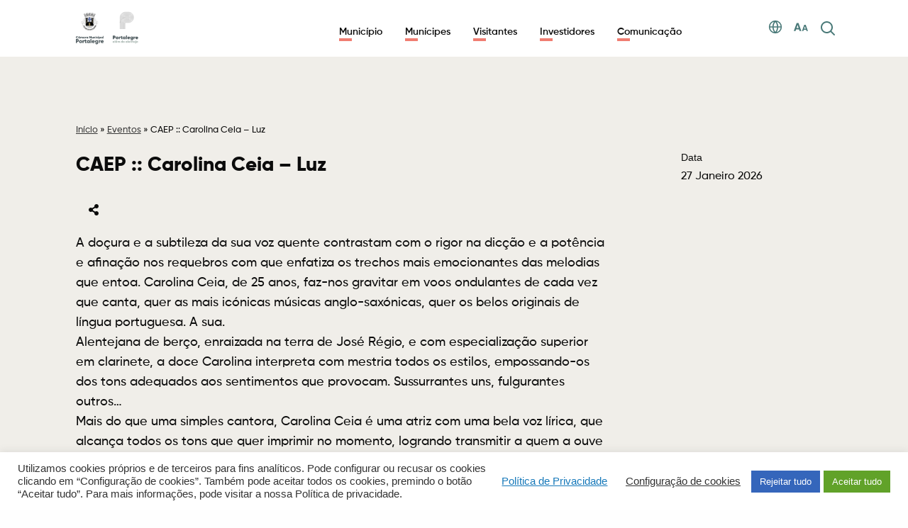

--- FILE ---
content_type: text/html; charset=UTF-8
request_url: https://www.cm-portalegre.pt/blog/eventos/caep-carolina-ceia-luz/
body_size: 52895
content:

<!DOCTYPE html>
<html lang="pt-pt">

<head>
	<meta charset="UTF-8">
	<meta http-equiv="X-UA-Compatible" content="IE=edge">
	<meta name="viewport" content="width=device-width, initial-scale=1, minimum-scale=1, maximum-scale=1, user-scalable=0">
	<meta name="format-detection" content="telephone=no">

		
	<title>Município de Portalegre</title>

	<link rel="apple-touch-icon" sizes="57x57" href="https://www.cm-portalegre.pt/wp-content/themes/gsk-portal-institucional/favicon/apple-icon-57x57.png?v=3">
	<link rel="apple-touch-icon" sizes="60x60" href="https://www.cm-portalegre.pt/wp-content/themes/gsk-portal-institucional/favicon/apple-icon-60x60.png?v=3">
	<link rel="apple-touch-icon" sizes="72x72" href="https://www.cm-portalegre.pt/wp-content/themes/gsk-portal-institucional/favicon/apple-icon-72x72.png?v=3">
	<link rel="apple-touch-icon" sizes="76x76" href="https://www.cm-portalegre.pt/wp-content/themes/gsk-portal-institucional/favicon/apple-icon-76x76.png?v=3">
	<link rel="apple-touch-icon" sizes="114x114" href="https://www.cm-portalegre.pt/wp-content/themes/gsk-portal-institucional/favicon/apple-icon-114x114.png?v=3">
	<link rel="apple-touch-icon" sizes="120x120" href="https://www.cm-portalegre.pt/wp-content/themes/gsk-portal-institucional/favicon/apple-icon-120x120.png?v=3">
	<link rel="apple-touch-icon" sizes="144x144" href="https://www.cm-portalegre.pt/wp-content/themes/gsk-portal-institucional/favicon/apple-icon-144x144.png?v=3">
	<link rel="apple-touch-icon" sizes="152x152" href="https://www.cm-portalegre.pt/wp-content/themes/gsk-portal-institucional/favicon/apple-icon-152x152.png?v=3">
	<link rel="apple-touch-icon" sizes="180x180" href="https://www.cm-portalegre.pt/wp-content/themes/gsk-portal-institucional/favicon/apple-icon-180x180.png?v=3">
	<link rel="icon" type="image/png" sizes="192x192" href="https://www.cm-portalegre.pt/wp-content/themes/gsk-portal-institucional/favicon/android-icon-192x192.png?v=3">
	<link rel="icon" type="image/png" sizes="32x32" href="https://www.cm-portalegre.pt/wp-content/themes/gsk-portal-institucional/favicon/xfavicon-32x32.png,qv=3.pagespeed.ic.fFN4VTZLzx.webp">
	<link rel="icon" type="image/png" sizes="96x96" href="https://www.cm-portalegre.pt/wp-content/themes/gsk-portal-institucional/favicon/xfavicon-96x96.png,qv=3.pagespeed.ic.gvsbSzUR2V.webp">
	<link rel="icon" type="image/png" sizes="16x16" href="https://www.cm-portalegre.pt/wp-content/themes/gsk-portal-institucional/favicon/xfavicon-16x16.png,qv=3.pagespeed.ic.ydvO-Oiygs.webp">
	<link rel="icon" type="image/png" sizes="194x194" href="https://www.cm-portalegre.pt/wp-content/themes/gsk-portal-institucional/favicon/xfavicon-194x194.png,qv=3.pagespeed.ic.nlf6azu6PP.webp">
	<link rel="shortcut icon" href="https://www.cm-portalegre.pt/wp-content/themes/gsk-portal-institucional/favicon.ico?v=3">
	<link rel='mask-icon' href='https://www.cm-portalegre.pt/wp-content/themes/gsk-portal-institucional/favicon/safari-pinned-tab.svg' color='#FFFFFF'>
	<meta name="msapplication-TileColor" content="#ffffff">
	<meta name="msapplication-TileImage" content="https://www.cm-portalegre.pt/wp-content/themes/gsk-portal-institucional/favicon/ms-icon-144x144.png?v=3">
	<meta name="theme-color" content="#ffffff">

	<script src="https://www.google.com/recaptcha/api.js"></script>
	<meta name='robots' content='index, follow, max-image-preview:large, max-snippet:-1, max-video-preview:-1'/>

	<!-- This site is optimized with the Yoast SEO plugin v23.8 - https://yoast.com/wordpress/plugins/seo/ -->
	<link rel="canonical" href="https://www.cm-portalegre.pt/blog/eventos/caep-carolina-ceia-luz/"/>
	<meta property="og:locale" content="pt_PT"/>
	<meta property="og:type" content="article"/>
	<meta property="og:title" content="CAEP :: Carolina Ceia - Luz - Portal Institucional"/>
	<meta property="og:description" content="A doçura e a subtileza da sua voz quente contrastam com o rigor na dicção e a potência e afinação nos requebros com que enfatiza os trechos mais emocionantes das melodias que entoa. Carolina Ceia, de 25 anos, faz-nos gravitar em voos ondulantes de cada vez que canta, quer as mais icónicas músicas anglo-saxónicas, quer [&hellip;]"/>
	<meta property="og:url" content="https://www.cm-portalegre.pt/blog/eventos/caep-carolina-ceia-luz/"/>
	<meta property="og:site_name" content="Portal Institucional"/>
	<meta property="article:publisher" content="https://www.facebook.com/Municipio.de.Portalegre"/>
	<meta name="twitter:card" content="summary_large_image"/>
	<meta name="twitter:label1" content="Tempo estimado de leitura"/>
	<meta name="twitter:data1" content="1 minuto"/>
	<script type="application/ld+json" class="yoast-schema-graph">{"@context":"https://schema.org","@graph":[{"@type":"WebPage","@id":"https://www.cm-portalegre.pt/blog/eventos/caep-carolina-ceia-luz/","url":"https://www.cm-portalegre.pt/blog/eventos/caep-carolina-ceia-luz/","name":"CAEP :: Carolina Ceia - Luz - Portal Institucional","isPartOf":{"@id":"https://www.cm-portalegre.pt/#website"},"datePublished":"2022-05-05T19:30:00+00:00","dateModified":"2022-05-05T19:30:00+00:00","breadcrumb":{"@id":"https://www.cm-portalegre.pt/blog/eventos/caep-carolina-ceia-luz/#breadcrumb"},"inLanguage":"pt-PT","potentialAction":[{"@type":"ReadAction","target":["https://www.cm-portalegre.pt/blog/eventos/caep-carolina-ceia-luz/"]}]},{"@type":"BreadcrumbList","@id":"https://www.cm-portalegre.pt/blog/eventos/caep-carolina-ceia-luz/#breadcrumb","itemListElement":[{"@type":"ListItem","position":1,"name":"Início","item":"https://www.cm-portalegre.pt/"},{"@type":"ListItem","position":2,"name":"Eventos","item":"https://www.cm-portalegre.pt/blog/eventos/"},{"@type":"ListItem","position":3,"name":"CAEP :: Carolina Ceia &#8211; Luz"}]},{"@type":"WebSite","@id":"https://www.cm-portalegre.pt/#website","url":"https://www.cm-portalegre.pt/","name":"Portal Institucional da Câmara Municipal de Portalegre","description":"","publisher":{"@id":"https://www.cm-portalegre.pt/#organization"},"potentialAction":[{"@type":"SearchAction","target":{"@type":"EntryPoint","urlTemplate":"https://www.cm-portalegre.pt/?s={search_term_string}"},"query-input":{"@type":"PropertyValueSpecification","valueRequired":true,"valueName":"search_term_string"}}],"inLanguage":"pt-PT"},{"@type":"Organization","@id":"https://www.cm-portalegre.pt/#organization","name":"Câmara Municipal de Portalegre","url":"https://www.cm-portalegre.pt/","logo":{"@type":"ImageObject","inLanguage":"pt-PT","@id":"https://www.cm-portalegre.pt/#/schema/logo/image/","url":"https://www.cm-portalegre.pt/wp-content/uploads/2021/12/1267_brasao_2021a.jpg","contentUrl":"https://www.cm-portalegre.pt/wp-content/uploads/2021/12/1267_brasao_2021a.jpg","width":358,"height":183,"caption":"Câmara Municipal de Portalegre"},"image":{"@id":"https://www.cm-portalegre.pt/#/schema/logo/image/"},"sameAs":["https://www.facebook.com/Municipio.de.Portalegre","https://www.instagram.com/municipiodeportalegre/","https://www.youtube.com/channel/UCIc7GRf0FBOr4DTaKVkEMKQ"]}]}</script>
	<!-- / Yoast SEO plugin. -->


<link rel='dns-prefetch' href='//www.googletagmanager.com'/>
<link rel='stylesheet' id='wp-block-library-css' href='https://www.cm-portalegre.pt/wp-includes/css/dist/block-library/A.style.min.css,qver=6.6.4.pagespeed.cf.wKYjcZoIuW.css' type='text/css' media='all'/>
<style id='classic-theme-styles-inline-css' type='text/css'>
/*! This file is auto-generated */
.wp-block-button__link{color:#fff;background-color:#32373c;border-radius:9999px;box-shadow:none;text-decoration:none;padding:calc(.667em + 2px) calc(1.333em + 2px);font-size:1.125em}.wp-block-file__button{background:#32373c;color:#fff;text-decoration:none}
</style>
<style id='global-styles-inline-css' type='text/css'>
:root{--wp--preset--aspect-ratio--square: 1;--wp--preset--aspect-ratio--4-3: 4/3;--wp--preset--aspect-ratio--3-4: 3/4;--wp--preset--aspect-ratio--3-2: 3/2;--wp--preset--aspect-ratio--2-3: 2/3;--wp--preset--aspect-ratio--16-9: 16/9;--wp--preset--aspect-ratio--9-16: 9/16;--wp--preset--color--black: #000000;--wp--preset--color--cyan-bluish-gray: #abb8c3;--wp--preset--color--white: #ffffff;--wp--preset--color--pale-pink: #f78da7;--wp--preset--color--vivid-red: #cf2e2e;--wp--preset--color--luminous-vivid-orange: #ff6900;--wp--preset--color--luminous-vivid-amber: #fcb900;--wp--preset--color--light-green-cyan: #7bdcb5;--wp--preset--color--vivid-green-cyan: #00d084;--wp--preset--color--pale-cyan-blue: #8ed1fc;--wp--preset--color--vivid-cyan-blue: #0693e3;--wp--preset--color--vivid-purple: #9b51e0;--wp--preset--gradient--vivid-cyan-blue-to-vivid-purple: linear-gradient(135deg,rgba(6,147,227,1) 0%,rgb(155,81,224) 100%);--wp--preset--gradient--light-green-cyan-to-vivid-green-cyan: linear-gradient(135deg,rgb(122,220,180) 0%,rgb(0,208,130) 100%);--wp--preset--gradient--luminous-vivid-amber-to-luminous-vivid-orange: linear-gradient(135deg,rgba(252,185,0,1) 0%,rgba(255,105,0,1) 100%);--wp--preset--gradient--luminous-vivid-orange-to-vivid-red: linear-gradient(135deg,rgba(255,105,0,1) 0%,rgb(207,46,46) 100%);--wp--preset--gradient--very-light-gray-to-cyan-bluish-gray: linear-gradient(135deg,rgb(238,238,238) 0%,rgb(169,184,195) 100%);--wp--preset--gradient--cool-to-warm-spectrum: linear-gradient(135deg,rgb(74,234,220) 0%,rgb(151,120,209) 20%,rgb(207,42,186) 40%,rgb(238,44,130) 60%,rgb(251,105,98) 80%,rgb(254,248,76) 100%);--wp--preset--gradient--blush-light-purple: linear-gradient(135deg,rgb(255,206,236) 0%,rgb(152,150,240) 100%);--wp--preset--gradient--blush-bordeaux: linear-gradient(135deg,rgb(254,205,165) 0%,rgb(254,45,45) 50%,rgb(107,0,62) 100%);--wp--preset--gradient--luminous-dusk: linear-gradient(135deg,rgb(255,203,112) 0%,rgb(199,81,192) 50%,rgb(65,88,208) 100%);--wp--preset--gradient--pale-ocean: linear-gradient(135deg,rgb(255,245,203) 0%,rgb(182,227,212) 50%,rgb(51,167,181) 100%);--wp--preset--gradient--electric-grass: linear-gradient(135deg,rgb(202,248,128) 0%,rgb(113,206,126) 100%);--wp--preset--gradient--midnight: linear-gradient(135deg,rgb(2,3,129) 0%,rgb(40,116,252) 100%);--wp--preset--font-size--small: 13px;--wp--preset--font-size--medium: 20px;--wp--preset--font-size--large: 36px;--wp--preset--font-size--x-large: 42px;--wp--preset--spacing--20: 0.44rem;--wp--preset--spacing--30: 0.67rem;--wp--preset--spacing--40: 1rem;--wp--preset--spacing--50: 1.5rem;--wp--preset--spacing--60: 2.25rem;--wp--preset--spacing--70: 3.38rem;--wp--preset--spacing--80: 5.06rem;--wp--preset--shadow--natural: 6px 6px 9px rgba(0, 0, 0, 0.2);--wp--preset--shadow--deep: 12px 12px 50px rgba(0, 0, 0, 0.4);--wp--preset--shadow--sharp: 6px 6px 0px rgba(0, 0, 0, 0.2);--wp--preset--shadow--outlined: 6px 6px 0px -3px rgba(255, 255, 255, 1), 6px 6px rgba(0, 0, 0, 1);--wp--preset--shadow--crisp: 6px 6px 0px rgba(0, 0, 0, 1);}:where(.is-layout-flex){gap: 0.5em;}:where(.is-layout-grid){gap: 0.5em;}body .is-layout-flex{display: flex;}.is-layout-flex{flex-wrap: wrap;align-items: center;}.is-layout-flex > :is(*, div){margin: 0;}body .is-layout-grid{display: grid;}.is-layout-grid > :is(*, div){margin: 0;}:where(.wp-block-columns.is-layout-flex){gap: 2em;}:where(.wp-block-columns.is-layout-grid){gap: 2em;}:where(.wp-block-post-template.is-layout-flex){gap: 1.25em;}:where(.wp-block-post-template.is-layout-grid){gap: 1.25em;}.has-black-color{color: var(--wp--preset--color--black) !important;}.has-cyan-bluish-gray-color{color: var(--wp--preset--color--cyan-bluish-gray) !important;}.has-white-color{color: var(--wp--preset--color--white) !important;}.has-pale-pink-color{color: var(--wp--preset--color--pale-pink) !important;}.has-vivid-red-color{color: var(--wp--preset--color--vivid-red) !important;}.has-luminous-vivid-orange-color{color: var(--wp--preset--color--luminous-vivid-orange) !important;}.has-luminous-vivid-amber-color{color: var(--wp--preset--color--luminous-vivid-amber) !important;}.has-light-green-cyan-color{color: var(--wp--preset--color--light-green-cyan) !important;}.has-vivid-green-cyan-color{color: var(--wp--preset--color--vivid-green-cyan) !important;}.has-pale-cyan-blue-color{color: var(--wp--preset--color--pale-cyan-blue) !important;}.has-vivid-cyan-blue-color{color: var(--wp--preset--color--vivid-cyan-blue) !important;}.has-vivid-purple-color{color: var(--wp--preset--color--vivid-purple) !important;}.has-black-background-color{background-color: var(--wp--preset--color--black) !important;}.has-cyan-bluish-gray-background-color{background-color: var(--wp--preset--color--cyan-bluish-gray) !important;}.has-white-background-color{background-color: var(--wp--preset--color--white) !important;}.has-pale-pink-background-color{background-color: var(--wp--preset--color--pale-pink) !important;}.has-vivid-red-background-color{background-color: var(--wp--preset--color--vivid-red) !important;}.has-luminous-vivid-orange-background-color{background-color: var(--wp--preset--color--luminous-vivid-orange) !important;}.has-luminous-vivid-amber-background-color{background-color: var(--wp--preset--color--luminous-vivid-amber) !important;}.has-light-green-cyan-background-color{background-color: var(--wp--preset--color--light-green-cyan) !important;}.has-vivid-green-cyan-background-color{background-color: var(--wp--preset--color--vivid-green-cyan) !important;}.has-pale-cyan-blue-background-color{background-color: var(--wp--preset--color--pale-cyan-blue) !important;}.has-vivid-cyan-blue-background-color{background-color: var(--wp--preset--color--vivid-cyan-blue) !important;}.has-vivid-purple-background-color{background-color: var(--wp--preset--color--vivid-purple) !important;}.has-black-border-color{border-color: var(--wp--preset--color--black) !important;}.has-cyan-bluish-gray-border-color{border-color: var(--wp--preset--color--cyan-bluish-gray) !important;}.has-white-border-color{border-color: var(--wp--preset--color--white) !important;}.has-pale-pink-border-color{border-color: var(--wp--preset--color--pale-pink) !important;}.has-vivid-red-border-color{border-color: var(--wp--preset--color--vivid-red) !important;}.has-luminous-vivid-orange-border-color{border-color: var(--wp--preset--color--luminous-vivid-orange) !important;}.has-luminous-vivid-amber-border-color{border-color: var(--wp--preset--color--luminous-vivid-amber) !important;}.has-light-green-cyan-border-color{border-color: var(--wp--preset--color--light-green-cyan) !important;}.has-vivid-green-cyan-border-color{border-color: var(--wp--preset--color--vivid-green-cyan) !important;}.has-pale-cyan-blue-border-color{border-color: var(--wp--preset--color--pale-cyan-blue) !important;}.has-vivid-cyan-blue-border-color{border-color: var(--wp--preset--color--vivid-cyan-blue) !important;}.has-vivid-purple-border-color{border-color: var(--wp--preset--color--vivid-purple) !important;}.has-vivid-cyan-blue-to-vivid-purple-gradient-background{background: var(--wp--preset--gradient--vivid-cyan-blue-to-vivid-purple) !important;}.has-light-green-cyan-to-vivid-green-cyan-gradient-background{background: var(--wp--preset--gradient--light-green-cyan-to-vivid-green-cyan) !important;}.has-luminous-vivid-amber-to-luminous-vivid-orange-gradient-background{background: var(--wp--preset--gradient--luminous-vivid-amber-to-luminous-vivid-orange) !important;}.has-luminous-vivid-orange-to-vivid-red-gradient-background{background: var(--wp--preset--gradient--luminous-vivid-orange-to-vivid-red) !important;}.has-very-light-gray-to-cyan-bluish-gray-gradient-background{background: var(--wp--preset--gradient--very-light-gray-to-cyan-bluish-gray) !important;}.has-cool-to-warm-spectrum-gradient-background{background: var(--wp--preset--gradient--cool-to-warm-spectrum) !important;}.has-blush-light-purple-gradient-background{background: var(--wp--preset--gradient--blush-light-purple) !important;}.has-blush-bordeaux-gradient-background{background: var(--wp--preset--gradient--blush-bordeaux) !important;}.has-luminous-dusk-gradient-background{background: var(--wp--preset--gradient--luminous-dusk) !important;}.has-pale-ocean-gradient-background{background: var(--wp--preset--gradient--pale-ocean) !important;}.has-electric-grass-gradient-background{background: var(--wp--preset--gradient--electric-grass) !important;}.has-midnight-gradient-background{background: var(--wp--preset--gradient--midnight) !important;}.has-small-font-size{font-size: var(--wp--preset--font-size--small) !important;}.has-medium-font-size{font-size: var(--wp--preset--font-size--medium) !important;}.has-large-font-size{font-size: var(--wp--preset--font-size--large) !important;}.has-x-large-font-size{font-size: var(--wp--preset--font-size--x-large) !important;}
:where(.wp-block-post-template.is-layout-flex){gap: 1.25em;}:where(.wp-block-post-template.is-layout-grid){gap: 1.25em;}
:where(.wp-block-columns.is-layout-flex){gap: 2em;}:where(.wp-block-columns.is-layout-grid){gap: 2em;}
:root :where(.wp-block-pullquote){font-size: 1.5em;line-height: 1.6;}
</style>
<link rel='stylesheet' id='cookie-law-info-css' href='https://www.cm-portalegre.pt/wp-content/plugins/cookie-law-info/legacy/public/css/cookie-law-info-public.css?ver=3.3.1' type='text/css' media='all'/>
<link rel='stylesheet' id='cookie-law-info-gdpr-css' href='https://www.cm-portalegre.pt/wp-content/plugins/cookie-law-info/legacy/public/css/cookie-law-info-gdpr.css?ver=3.3.1' type='text/css' media='all'/>
<link rel='stylesheet' id='wpah-front-styles-css' href='https://www.cm-portalegre.pt/wp-content/plugins/wp-accessibility-helper/assets/css/A.wp-accessibility-helper.min.css,qver=0.5.9.4.pagespeed.cf.UutRXM7rCM.css' type='text/css' media='all'/>
<style id='normalize-css' media='all'>img,legend{border:0}legend,td,th{padding:0}html{font-family:sans-serif;-ms-text-size-adjust:100%;-webkit-text-size-adjust:100%}body{margin:0}article,aside,details,figcaption,figure,footer,header,hgroup,main,menu,nav,section,summary{display:block}audio,canvas,progress,video{display:inline-block;vertical-align:baseline}audio:not([controls]){display:none;height:0}[hidden],template{display:none}a{background-color:transparent}a:active,a:hover{outline:0}abbr[title]{border-bottom:1px dotted}b,optgroup,strong{font-weight:700}dfn{font-style:italic}h1{font-size:2em;margin:.67em 0}mark{background:#ff0;color:#000}small{font-size:80%}sub,sup{font-size:75%;line-height:0;position:relative;vertical-align:baseline}sup{top:-.5em}sub{bottom:-.25em}svg:not(:root){overflow:hidden}figure{margin:1em 40px}hr{box-sizing:content-box;height:0}pre,textarea{overflow:auto}code,kbd,pre,samp{font-family:monospace,monospace;font-size:1em}button,input,optgroup,select,textarea{color:inherit;font:inherit;margin:0}button{overflow:visible}button,select{text-transform:none}button,html input[type="button"],input[type="reset"],input[type="submit"]{-webkit-appearance:button;cursor:pointer}button[disabled],html input[disabled]{cursor:default}button::-moz-focus-inner,input::-moz-focus-inner{border:0;padding:0}input{line-height:normal}input[type="checkbox"],input[type="radio"]{box-sizing:border-box;padding:0}input[type="number"]::-webkit-inner-spin-button,input[type="number"]::-webkit-outer-spin-button{height:auto}input[type="search"]{-webkit-appearance:textfield;box-sizing:content-box}input[type="search"]::-webkit-search-cancel-button,input[type="search"]::-webkit-search-decoration{-webkit-appearance:none}fieldset{border:1px solid silver;margin:0 2px;padding:.35em .625em .75em}table{border-collapse:collapse;border-spacing:0}</style>
<link rel='stylesheet' id='slick-css' href='https://www.cm-portalegre.pt/wp-content/themes/gsk-portal-institucional/css/vendor/slick/A.slick.min.css,qver=1.3.pagespeed.cf.VFF9ZWbtr8.css' type='text/css' media='all'/>
<link rel='stylesheet' id='magnific-popup-css' href='https://www.cm-portalegre.pt/wp-content/themes/gsk-portal-institucional/css/vendor/magnific-popup/magnific-popup.min.css,qver=1.3.pagespeed.ce.-hDkgSOecg.css' type='text/css' media='all'/>
<style id='flickity-css' media='all'>.flickity-enabled{position:relative}.flickity-enabled:focus{outline:none}.flickity-viewport{overflow:hidden;position:relative;height:100%}.flickity-slider{position:absolute;width:100%;height:100%}.flickity-enabled.is-draggable{-webkit-tap-highlight-color:transparent;-webkit-user-select:none;-moz-user-select:none;-ms-user-select:none;user-select:none}.flickity-enabled.is-draggable .flickity-viewport{cursor:move;cursor:-webkit-grab;cursor:grab}.flickity-enabled.is-draggable .flickity-viewport.is-pointer-down{cursor:-webkit-grabbing;cursor:grabbing}.flickity-button{position:absolute;background:hsla(0,0%,100%,.75);border:none;color:#333}.flickity-button:hover{background:#fff;cursor:pointer}.flickity-button:focus{outline:none;box-shadow:0 0 0 5px #19f}.flickity-button:active{opacity:.6}.flickity-button:disabled{opacity:.3;cursor:auto;pointer-events:none}.flickity-button-icon{fill:currentColor}.flickity-prev-next-button{top:50%;width:44px;height:44px;border-radius:50%;transform:translateY(-50%)}.flickity-prev-next-button.previous{left:10px}.flickity-prev-next-button.next{right:10px}.flickity-rtl .flickity-prev-next-button.previous{left:auto;right:10px}.flickity-rtl .flickity-prev-next-button.next{right:auto;left:10px}.flickity-prev-next-button .flickity-button-icon{position:absolute;left:20%;top:20%;width:60%;height:60%}.flickity-page-dots{position:absolute;width:100%;bottom:-25px;padding:0;margin:0;list-style:none;text-align:center;line-height:1}.flickity-rtl .flickity-page-dots{direction:rtl}.flickity-page-dots .dot{display:inline-block;width:10px;height:10px;margin:0 8px;background:#333;border-radius:50%;opacity:.25;cursor:pointer}.flickity-page-dots .dot.is-selected{opacity:1}</style>
<link rel='stylesheet' id='flickityfade-css' href='https://www.cm-portalegre.pt/wp-content/themes/gsk-portal-institucional/css/vendor/flickity/fadeflickity.css?ver=1.3' type='text/css' media='all'/>
<style id='flickityfullscreen-css' media='all'>.flickity-enabled.is-fullscreen{position:fixed;left:0;top:0;width:100%;height:100%;background:hsla(0,0%,0%,.9);padding-bottom:35px;z-index:1}.flickity-enabled.is-fullscreen .flickity-page-dots{bottom:10px}.flickity-enabled.is-fullscreen .flickity-page-dots .dot{background:#fff}html.is-flickity-fullscreen{overflow:hidden}.flickity-fullscreen-button{display:block;right:10px;bottom:15px;width:24px;height:24px;border-radius:4px}.flickity-rtl .flickity-fullscreen-button{right:auto;left:10px}.flickity-fullscreen-button-exit{display:none}.flickity-enabled.is-fullscreen .flickity-fullscreen-button-exit{display:block}.flickity-enabled.is-fullscreen .flickity-fullscreen-button-view{display:none}.flickity-fullscreen-button .flickity-button-icon{position:absolute;width:16px;height:16px;left:4px;top:4px}</style>
<link rel='stylesheet' id='leaflet-css-css' href='https://www.cm-portalegre.pt/wp-content/themes/gsk-portal-institucional/css/vendor/leaflet/leaflet.css?ver=1.3' type='text/css' media='all'/>
<link rel='stylesheet' id='leaflet-markerCluster-css' href='https://www.cm-portalegre.pt/wp-content/themes/gsk-portal-institucional/css/vendor/leaflet/MarkerCluster.css?ver=1.3' type='text/css' media='all'/>
<link rel='stylesheet' id='leaflet-markerCluster-css-css' href='https://www.cm-portalegre.pt/wp-content/themes/gsk-portal-institucional/css/vendor/leaflet/MarkerCluster.Default.css?ver=1.3' type='text/css' media='all'/>
<link rel='stylesheet' id='fontawesome-css' href='https://www.cm-portalegre.pt/wp-content/themes/gsk-portal-institucional/css/vendor/fontawesome/fontawesome.css?ver=1.3' type='text/css' media='all'/>
<link rel='stylesheet' id='main-css' href='https://www.cm-portalegre.pt/wp-content/themes/gsk-portal-institucional/style.css?ver=1.3' type='text/css' media='all'/>
<link rel='stylesheet' id='custom-css' href='https://www.cm-portalegre.pt/wp-content/themes/gsk-portal-institucional/custom.css?ver=1.3' type='text/css' media='all'/>
<script type="text/javascript" defer="defer" src="https://www.cm-portalegre.pt/wp-includes/js/jquery/jquery.min.js,qver=3.7.1.pagespeed.jm.PoWN7KAtLT.js" id="jquery-core-js"></script>
<script type="text/javascript" defer="defer" src="https://www.cm-portalegre.pt/wp-includes/js/jquery/jquery-migrate.min.js,qver=3.4.1.pagespeed.jm.bhhu-RahTI.js" id="jquery-migrate-js"></script>
<script type="text/javascript" id="wpml-cookie-js-extra">//<![CDATA[
var wpml_cookies={"wp-wpml_current_language":{"value":"pt-pt","expires":1,"path":"\/"}};var wpml_cookies={"wp-wpml_current_language":{"value":"pt-pt","expires":1,"path":"\/"}};
//]]></script>
<script type="text/javascript" defer="defer" id="wpml-cookie-js">//<![CDATA[
jQuery(function(){jQuery.each(wpml_cookies,function(cookieName,cookieData){document.cookie=cookieName+'='+cookieData.value+';expires='+cookieData.expires+'; path='+cookieData.path});});
//]]></script>
<script type="text/javascript" id="cookie-law-info-js-extra">//<![CDATA[
var Cli_Data={"nn_cookie_ids":["CONSENT","_icl_current_language","wp-wpml_current_language","DEVICE_INFO","PHPSESSID","YSC","VISITOR_INFO1_LIVE","wp-settings-1","_ga","__utma"],"cookielist":[],"non_necessary_cookies":{"necessary":["PHPSESSID"],"functional":["_icl_current_language","wp-settings-1","qtrans_admin_language","qtrans_front_language"],"analytics":["CONSENT","_ga","__utma"],"others":["wp-wpml_current_language","DEVICE_INFO"],"advertisement":["YSC","VISITOR_INFO1_LIVE"]},"ccpaEnabled":"","ccpaRegionBased":"","ccpaBarEnabled":"","strictlyEnabled":["necessary","obligatoire"],"ccpaType":"gdpr","js_blocking":"1","custom_integration":"","triggerDomRefresh":"","secure_cookies":""};var cli_cookiebar_settings={"animate_speed_hide":"500","animate_speed_show":"500","background":"#FFF","border":"#b1a6a6c2","border_on":"","button_1_button_colour":"#61a229","button_1_button_hover":"#4e8221","button_1_link_colour":"#fff","button_1_as_button":"1","button_1_new_win":"","button_2_button_colour":"#333","button_2_button_hover":"#292929","button_2_link_colour":"#444","button_2_as_button":"","button_2_hidebar":"","button_3_button_colour":"#3566bb","button_3_button_hover":"#2a5296","button_3_link_colour":"#fff","button_3_as_button":"1","button_3_new_win":"","button_4_button_colour":"#000","button_4_button_hover":"#000000","button_4_link_colour":"#333333","button_4_as_button":"","button_7_button_colour":"#61a229","button_7_button_hover":"#4e8221","button_7_link_colour":"#fff","button_7_as_button":"1","button_7_new_win":"","font_family":"inherit","header_fix":"","notify_animate_hide":"1","notify_animate_show":"","notify_div_id":"#cookie-law-info-bar","notify_position_horizontal":"right","notify_position_vertical":"bottom","scroll_close":"","scroll_close_reload":"","accept_close_reload":"","reject_close_reload":"","showagain_tab":"","showagain_background":"#fff","showagain_border":"#000","showagain_div_id":"#cookie-law-info-again","showagain_x_position":"100px","text":"#333333","show_once_yn":"","show_once":"10000","logging_on":"","as_popup":"","popup_overlay":"1","bar_heading_text":"","cookie_bar_as":"banner","popup_showagain_position":"bottom-right","widget_position":"left"};var log_object={"ajax_url":"https:\/\/www.cm-portalegre.pt\/wp-admin\/admin-ajax.php"};
//]]></script>
<script type="text/javascript" defer="defer" src="https://www.cm-portalegre.pt/wp-content/plugins/cookie-law-info/legacy/public/js/cookie-law-info-public.js,qver=3.3.1.pagespeed.ce.xVkqb9pNC3.js" id="cookie-law-info-js"></script>
<script type="text/javascript" defer="defer" id="global-js">//<![CDATA[
Array.prototype.shuffle=function(){var input=this;for(var i=input.length-1;i>=0;i--){var randomIndex=Math.floor(Math.random()*(i+1));var itemAtIndex=input[randomIndex];input[randomIndex]=input[i];input[i]=itemAtIndex;}return input;}
var keys={37:1,38:1,39:1,40:1};function preventDefault(e){e=e||window.event;if(e.preventDefault)e.preventDefault();e.returnValue=false;}function preventDefaultForScrollKeys(e){if(keys[e.keyCode]){preventDefault(e);return false;}}function disableScroll(){if(window.addEventListener)window.addEventListener('DOMMouseScroll',preventDefault,false);window.onwheel=preventDefault;window.onmousewheel=document.onmousewheel=preventDefault;window.ontouchmove=preventDefault;}function enableScroll(){if(window.removeEventListener)window.removeEventListener('DOMMouseScroll',preventDefault,false);window.onmousewheel=document.onmousewheel=null;window.onwheel=null;window.ontouchmove=null;}function createCookie(name,value,path){var expires="";var date=new Date();var midnight=new Date(date.getFullYear(),date.getMonth(),date.getDate(),23,59,59);expires="; expires="+midnight.toGMTString();if(!path){path="/";}document.cookie=name+"="+value+expires+"; path="+path;}function setCookie(c_name,value,exdays){try{var exdate=new Date();exdate.setDate(exdate.getDate()+exdays);var c_value=escape(value)+((exdays==null)?"":"; expires="+exdate.toUTCString());document.cookie=c_name+"="+c_value;}catch(err){}}function getCookie(CookieName){var CookieVal=null;try{if(document.cookie){var arr=document.cookie.split((escape(CookieName)+'='));if(arr.length>=2){var arr2=arr[1].split(';');CookieVal=unescape(arr2[0]);}}}catch(err){}return CookieVal;}
//]]></script>
<script type="text/javascript" defer="defer" src="https://www.cm-portalegre.pt/wp-content/themes/gsk-portal-institucional/js/vendor/flickity/flickity.pkgd.min.js,qver=6.6.4.pagespeed.jm.sXJmmf-tDv.js" id="flickity-js"></script>
<script type="text/javascript" defer="defer" src="https://www.cm-portalegre.pt/wp-content/themes/gsk-portal-institucional/js/vendor/flickity/fadeflickity.js,qver=6.6.4.pagespeed.jm.iK2JRP8cLR.js" id="flickityfade-js"></script>
<script type="text/javascript" defer="defer" src="https://www.cm-portalegre.pt/wp-content/themes/gsk-portal-institucional/js/vendor/flickity/fullscreen.js,qver=6.6.4.pagespeed.jm.qZM71TPWAk.js" id="flickityfullscreen-js"></script>

<!-- Google tag (gtag.js) snippet added by Site Kit -->

<!-- Google Analytics snippet added by Site Kit -->
<script type="text/javascript" defer="defer" src="https://www.googletagmanager.com/gtag/js?id=GT-NSKZFNG" id="google_gtagjs-js" async></script>
<script type="text/javascript" id="google_gtagjs-js-after">//<![CDATA[
window.dataLayer=window.dataLayer||[];function gtag(){dataLayer.push(arguments);}gtag("set","linker",{"domains":["www.cm-portalegre.pt"]});gtag("js",new Date());gtag("set","developer_id.dZTNiMT",true);gtag("config","GT-NSKZFNG");
//]]></script>

<!-- End Google tag (gtag.js) snippet added by Site Kit -->
<link rel="https://api.w.org/" href="https://www.cm-portalegre.pt/wp-json/"/><link rel="EditURI" type="application/rsd+xml" title="RSD" href="https://www.cm-portalegre.pt/xmlrpc.php?rsd"/>
<link rel='shortlink' href='https://www.cm-portalegre.pt/?p=19687'/>
<link rel="alternate" title="oEmbed (JSON)" type="application/json+oembed" href="https://www.cm-portalegre.pt/wp-json/oembed/1.0/embed?url=https%3A%2F%2Fwww.cm-portalegre.pt%2Fblog%2Feventos%2Fcaep-carolina-ceia-luz%2F"/>
<link rel="alternate" title="oEmbed (XML)" type="text/xml+oembed" href="https://www.cm-portalegre.pt/wp-json/oembed/1.0/embed?url=https%3A%2F%2Fwww.cm-portalegre.pt%2Fblog%2Feventos%2Fcaep-carolina-ceia-luz%2F&#038;format=xml"/>
<meta name="generator" content="WPML ver:4.5.13 stt:1,41;"/>
<meta name="generator" content="Site Kit by Google 1.140.0"/>		<script>document.documentElement.className=document.documentElement.className.replace('no-js','js');</script>
				<style>
			.no-js img.lazyload {
				display: none;
			}

			figure.wp-block-image img.lazyloading {
				min-width: 150px;
			}

						.lazyload, .lazyloading {
				opacity: 0;
			}

			.lazyloaded {
				opacity: 1;
				transition: opacity 400ms;
				transition-delay: 0ms;
			}

					</style>
		
<script src="https://ajax.googleapis.com/ajax/libs/jquery/3.7.1/jquery.min.js"></script>
<script>window.jQuery||document.write('<script src="/wp-includes/js/jquery/jquery.js"><\/script>')</script>

<!-- JavaScript -->
<script src="https://unpkg.com/flickity@2/dist/flickity.pkgd.min.js"></script>
<link rel="icon" href="https://www.cm-portalegre.pt/wp-content/uploads/2023/01/xcropped-android-chrome-512x512-1-32x32.png.pagespeed.ic.Gm3ST4NCYx.webp" sizes="32x32"/>
<link rel="icon" href="https://www.cm-portalegre.pt/wp-content/uploads/2023/01/xcropped-android-chrome-512x512-1-192x192.png.pagespeed.ic.zEX1mQEeOr.webp" sizes="192x192"/>
<link rel="apple-touch-icon" href="https://www.cm-portalegre.pt/wp-content/uploads/2023/01/xcropped-android-chrome-512x512-1-180x180.png.pagespeed.ic.dX1GfGn6jF.webp"/>
<meta name="msapplication-TileImage" content="https://www.cm-portalegre.pt/wp-content/uploads/2023/01/cropped-android-chrome-512x512-1-270x270.png"/>
		<style type="text/css" id="wp-custom-css">
			.sli-001 {
	display: flex !important;
}

.input-001 .input-001__wrapper {
	background-color: #7b7b7b5e;
}

.event-001 {
	background-color: #fff;
}

@media only screen and (min-width: 1024px) {
  .event-001:hover a > .event-001-inner {
		border: 1px solid #b1b2bb;
  }
}

.event-001 a > .event-001-inner > .event-001-inner-cover img {
	object-position: center center;
}

.Body_2PrimaryNeutralCenter {
	font-size: 1rem;
}

.CategoryTertiaryNeutralCenter {
	font-size: .90rem;
}

.Body_2PrimaryNeutralLeft{
	font-size: 1rem;
}

.H5PrimaryNeutralLeft {
	font-family: sans-serif;
}

.BodyPrimaryNeutralLeft {
	font-size: 1.1rem;
}

.thumbnail {
	box-shadow: none;
	border: none;
}

.event-001 a > .event-001-inner > .event-001-inner-cover::before {
	padding-bottom: 140%;
}

.sli-002 .sli-002__slider::after {
	height: 60vh;
}		</style>
		</head>

<body class="eventos-template-default single single-eventos postid-19687 chrome osx wp-accessibility-helper wah_fstype_script accessibility-location-right">
		<a class="accessibility-go-main-content buttonsecondaryneutralcenter accessibility-go-main-content--single-event" href="#accessibilityGoMainContent" title="Web Site Start">Skip to main content</a>
	<div id="WEB_SITE">
				<header class="header-fixed">
			<div class="loader-screen">
				<div id="loader">
					<div class="table">
						<div class="table-cell">
							<div class="wrapper">
								<div class="spinner spin"></div>
							</div>
						</div>
					</div>
				</div>
			</div>
			<div class="gsk-header noresize-childs">
				<div class="inner">
					<div class="gsk-header-menu-dropdown-background"></div>
					<div class="header-section grid-x not-homepage">
						<div class="header-section-info large-12 not-homepage">
														<div class="header-section-info__social">
								<div class="utilities">
									<div class="utilities__inner">
																					<div class="translate" id="google_translate_elementTWO">
												<svg width="16" height="16" viewBox="0 0 16 16" xmlns="http://www.w3.org/2000/svg">
    <path d="M8 .667a7.333 7.333 0 1 1 0 14.666A7.333 7.333 0 0 1 8 .667zm-3.298 8H2.037a6.005 6.005 0 0 0 4.448 5.14 10.876 10.876 0 0 1-1.783-5.14zm9.261 0H11.3a10.867 10.867 0 0 1-1.784 5.14 6.005 6.005 0 0 0 4.447-5.14zm-4 0H6.038A9.534 9.534 0 0 0 8 13.633a9.526 9.526 0 0 0 1.963-4.965zm-3.48-6.474-.009.003a6.005 6.005 0 0 0-4.437 5.138L4.7 7.333c.15-1.842.766-3.61 1.784-5.14zM8 2.367a9.525 9.525 0 0 0-1.963 4.966h3.925A9.534 9.534 0 0 0 8 2.367zm1.516-.174.024.037c1 1.516 1.607 3.267 1.758 5.103h2.665a6.005 6.005 0 0 0-4.447-5.14z" fill="#FFF" fill-rule="nonzero"/>
</svg>
											</div>
																				<div class="accessibility_icon">
											<svg width="16" height="16" viewBox="0 0 16 16" xmlns="http://www.w3.org/2000/svg">
    <path d="m3.22 3.59-3.2 8.984h1.968l.616-1.846h3.323l.584 1.846h2L5.342 3.59H3.22zm-.124 5.6 1.17-3.539L5.403 9.19H3.096zm8.661-3.6-2.541 7.077h1.564l.488-1.454h2.64l.464 1.454h1.613L13.443 5.59h-1.686zM11.659 10l.929-2.786.904 2.787H11.66z" fill="#FFF" fill-rule="nonzero"/>
</svg>
										</div>
																				<a title="Procurar" target="_self">
											<div id="global-search" class="search-icon">
												<svg xmlns="http://www.w3.org/2000/svg" width="24" height="24" viewBox="0 0 24 24">
    <g fill="none" fill-rule="evenodd">
        <g fill="#0c0c0c">
            <g>
                <path d="M10.5 2c4.694 0 8.5 3.806 8.5 8.5 0 1.987-.681 3.814-1.823 5.261l4.53 4.532c.39.39.39 1.024 0 1.414-.39.39-1.024.39-1.414 0l-4.532-4.53C14.314 18.319 12.487 19 10.5 19 5.806 19 2 15.194 2 10.5S5.806 2 10.5 2zm0 2C6.91 4 4 6.91 4 10.5S6.91 17 10.5 17c1.77 0 3.376-.708 4.548-1.856l.045-.051c.016-.016.033-.032.05-.046C16.292 13.876 17 12.27 17 10.5 17 6.91 14.09 4 10.5 4z" transform="translate(-1306 -28) translate(1306 28)"/>
            </g>
        </g>
    </g>
</svg>
											</div>
										</a>
																			</div>
								</div>
								<div class="weather">
									<div class="weather__inner">
										<div class="weather__icon 01d hide">
											<svg width="20px" height="20px" viewBox="0 0 20 20" version="1.1" xmlns="http://www.w3.org/2000/svg" xmlns:xlink="http://www.w3.org/1999/xlink">
    <title>Atoms/icons/01d</title>
    <g id="Atoms/icons/01d" stroke="none" stroke-width="1" fill="none" fill-rule="evenodd">
        <g id="Group" fill-rule="nonzero">
            <g id="components/icons/sun">
                <path d="M10,15 C7.23857625,15 5,12.7614237 5,10 C5,7.23857625 7.23857625,5 10,5 C12.7614237,5 15,7.23857625 15,10 C15,12.7614237 12.7614237,15 10,15 Z" id="Oval" fill="#fff"></path>
                <path d="M9.16666667,0.833333333 L9.16666667,2.5 C9.16666667,2.96023729 9.53976271,3.33333333 10,3.33333333 C10.4602373,3.33333333 10.8333333,2.96023729 10.8333333,2.5 L10.8333333,0.833333333 C10.8333333,0.373096042 10.4602373,0 10,0 C9.53976271,0 9.16666667,0.373096042 9.16666667,0.833333333 Z" id="Shape" fill="#fff"></path>
                <path d="M9.16666667,17.5 L9.16666667,19.1666667 C9.16666667,19.626904 9.53976271,20 10,20 C10.4602373,20 10.8333333,19.626904 10.8333333,19.1666667 L10.8333333,17.5 C10.8333333,17.0397627 10.4602373,16.6666667 10,16.6666667 C9.53976271,16.6666667 9.16666667,17.0397627 9.16666667,17.5 Z" id="Shape" fill="#fff"></path>
                <path d="M2.92741102,4.10592232 L4.11074435,5.28925565 C4.43618126,5.61469256 4.96381874,5.61469256 5.28925565,5.28925565 C5.61469256,4.96381874 5.61469256,4.43618126 5.28925565,4.11074435 L4.10592232,2.92741102 C3.78048541,2.60197411 3.25284793,2.60197411 2.92741102,2.92741102 C2.60197411,3.25284793 2.60197411,3.78048541 2.92741102,4.10592232 Z" id="Shape" fill="#fff"></path>
                <path d="M14.7107443,15.8892557 L15.8940777,17.072589 C16.2195146,17.3980259 16.7471521,17.3980259 17.072589,17.072589 C17.3980259,16.7471521 17.3980259,16.2195146 17.072589,15.8940777 L15.8892557,14.7107443 C15.5638187,14.3853074 15.0361813,14.3853074 14.7107443,14.7107443 C14.3853074,15.0361813 14.3853074,15.5638187 14.7107443,15.8892557 Z" id="Shape" fill="#fff"></path>
                <path d="M0.833333333,10.8333333 L2.5,10.8333333 C2.96023729,10.8333333 3.33333333,10.4602373 3.33333333,10 C3.33333333,9.53976271 2.96023729,9.16666667 2.5,9.16666667 L0.833333333,9.16666667 C0.373096042,9.16666667 0,9.53976271 0,10 C0,10.4602373 0.373096042,10.8333333 0.833333333,10.8333333 Z" id="Shape" fill="#fff"></path>
                <path d="M17.5,10.8333333 L19.1666667,10.8333333 C19.626904,10.8333333 20,10.4602373 20,10 C20,9.53976271 19.626904,9.16666667 19.1666667,9.16666667 L17.5,9.16666667 C17.0397627,9.16666667 16.6666667,9.53976271 16.6666667,10 C16.6666667,10.4602373 17.0397627,10.8333333 17.5,10.8333333 Z" id="Shape" fill="#fff"></path>
                <path d="M4.10592232,17.072589 L5.28925565,15.8892557 C5.61469256,15.5638187 5.61469256,15.0361813 5.28925565,14.7107443 C4.96381874,14.3853074 4.43618126,14.3853074 4.11074435,14.7107443 L2.92741102,15.8940777 C2.60197411,16.2195146 2.60197411,16.7471521 2.92741102,17.072589 C3.25284793,17.3980259 3.78048541,17.3980259 4.10592232,17.072589 Z" id="Shape" fill="#fff"></path>
                <path d="M15.8892557,5.28925565 L17.072589,4.10592232 C17.3980259,3.78048541 17.3980259,3.25284793 17.072589,2.92741102 C16.7471521,2.60197411 16.2195146,2.60197411 15.8940777,2.92741102 L14.7107443,4.11074435 C14.3853074,4.43618126 14.3853074,4.96381874 14.7107443,5.28925565 C15.0361813,5.61469256 15.5638187,5.61469256 15.8892557,5.28925565 Z" id="Shape" fill="#fff"></path>
            </g>
        </g>
    </g>
</svg>										</div>
										<div class="weather__icon 01n hide">
											<svg width="20px" height="20px" viewBox="0 0 20 20" version="1.1" xmlns="http://www.w3.org/2000/svg" xmlns:xlink="http://www.w3.org/1999/xlink">
    <title>Atoms/icons/01n</title>
    <defs>
        <path d="M9.16149467,10.8385053 C6.9158547,8.59286535 6.25579632,5.30262619 7.29129995,2.44259632 C4.10408949,3.59409301 1.89899142,6.69101287 2.00764538,10.2271567 C2.13772825,14.4607046 5.53929542,17.8622717 9.77284331,17.9923546 C13.3089871,18.1010086 16.405907,15.8959105 17.5574037,12.7087 C14.6973738,13.7442037 11.4071347,13.0841453 9.16149467,10.8385053 Z M19.9954233,10.9029427 C19.508226,16.1749113 15.0032375,20.1577983 9.71130268,19.9951947 C4.41936782,19.8325911 0.167408858,15.5806322 0.00480526666,10.2886973 C-0.157798325,4.99676247 3.82508872,0.491774018 9.09705735,0.00457673846 C9.95883279,-0.0750623265 10.5093666,0.901788935 9.99493838,1.59775077 C8.22619298,3.9906584 8.47428565,7.31751587 10.5783849,9.42161511 C12.6824841,11.5257144 16.0093416,11.773807 18.4022492,10.0050616 C19.0982111,9.49063336 20.0750623,10.0411672 19.9954233,10.9029427 Z" id="path-1"></path>
    </defs>
    <g id="Atoms/icons/01n" stroke="none" stroke-width="1" fill="none" fill-rule="evenodd">
        <mask id="mask-2" fill="#fff">
            <use xlink:href="#path-1"></use>
        </mask>
        <use id="Shape" fill="#fff" fill-rule="nonzero" xlink:href="#path-1"></use>
    </g>
</svg>										</div>
										<div class="weather__icon 02d hide">
											<svg width="20px" height="20px" viewBox="0 0 20 20" version="1.1" xmlns="http://www.w3.org/2000/svg" xmlns:xlink="http://www.w3.org/1999/xlink">
    <title>Atoms/icons/02d</title>
    <g id="Atoms/icons/02d" stroke="none" stroke-width="1" fill="none" fill-rule="evenodd">
        <path d="M14.9960169,2 C17.7567074,2 19.9946892,4.14891331 19.9946892,6.79973221 C19.9946892,8.02780703 19.5143521,9.14815808 18.7242343,9.99701701 C19.516909,10.8454248 20,11.9686737 20,13.2002639 C20,15.8510828 17.7620182,17.999998 15.0013277,17.999998 L7.50394055,17.999998 C3.60672276,18.0027867 0.35702839,15.1383414 0.0272352063,11.4096491 C-0.302557977,7.68095672 2.39751725,4.33132358 6.23940921,3.7030105 C7.81913299,3.44465833 9.37531597,3.68182726 10.7279636,4.30258683 C11.6045228,2.92149798 13.1881958,2 14.9960169,2 Z M17.2743567,10.8610333 L17.1387324,10.7452169 C17.1219287,10.7317143 17.1049844,10.7183677 17.0879017,10.7051795 L17.138653,10.7457609 C17.0882025,10.7051848 17.0364896,10.6660207 16.9835793,10.6283306 L17.0879017,10.7051795 C17.0378331,10.6665256 16.9865766,10.6292325 16.934193,10.5933588 L16.9835793,10.6283306 C16.9230679,10.5852259 16.8609903,10.5440492 16.7974439,10.5048933 L16.934193,10.5933588 C16.8847499,10.5594988 16.8343027,10.5269034 16.7829027,10.4956216 L16.7974439,10.5048933 C16.7474763,10.4741043 16.6966004,10.4445648 16.6448636,10.4163198 L16.7829027,10.4956216 C16.723889,10.4597061 16.6636193,10.4255224 16.602171,10.3931448 L16.6448636,10.4163198 C16.4623048,10.3166543 16.2690261,10.2331073 16.0671038,10.1676611 C16.0437836,10.16003 16.0204794,10.1527583 15.9970641,10.145728 L16.0671038,10.1676611 C16.0064898,10.1480152 15.9450968,10.1300003 15.8829812,10.1136701 L15.9970641,10.145728 C15.9297679,10.1255226 15.8615542,10.1073111 15.7924981,10.0911656 L15.8829812,10.1136701 C15.822253,10.0977047 15.760834,10.0833495 15.6987767,10.0706548 L15.7924981,10.0911656 C15.7281512,10.076121 15.6630728,10.0628703 15.5973237,10.0514717 L15.6987767,10.0706548 C15.6262378,10.0558159 15.5528268,10.0432457 15.4786275,10.0330241 L15.5973237,10.0514717 C15.5373839,10.0410802 15.4768867,10.0322279 15.4158781,10.024959 L15.4786275,10.0330241 C15.401698,10.0224264 15.323921,10.0143534 15.2453901,10.0088944 L15.4158781,10.024959 C15.3487245,10.0169581 15.2809512,10.0108755 15.2126196,10.0067703 L15.2453901,10.0088944 C15.1647964,10.0032919 15.0834086,10.0004425 15.0013277,10.0004425 L13.9516065,10.0004425 C13.5717089,10.0004425 13.2399238,9.75367111 13.1449493,9.40047617 L13.0724399,9.15392435 C13.0618118,9.12067771 13.0508835,9.08758588 13.0396587,9.05465107 C13.02317,9.00627632 13.0061018,8.95840245 12.9884094,8.91087193 L13.0396587,9.05465107 C13.0138611,8.97895812 12.9864972,8.90409451 12.9576099,8.83008693 L12.9884094,8.91087193 C12.9566002,8.82541679 12.9227728,8.74107152 12.8869918,8.65787615 L12.9576099,8.83008693 C12.9264863,8.75035031 12.8935943,8.67160737 12.8589875,8.59389147 L12.8869918,8.65787615 C12.7765169,8.40100855 12.6474178,8.15510283 12.5015902,7.92133792 C12.4885092,7.90037041 12.475394,7.87965672 12.4621476,7.85904007 L12.5015902,7.92133792 C12.4545618,7.84595032 12.4057936,7.77182539 12.3553492,7.69900267 L12.4621476,7.85904007 C12.4179829,7.79030261 12.3723595,7.72264397 12.3253268,7.65609497 L12.3553492,7.69900267 C12.2980671,7.61630879 12.2386235,7.53529407 12.1771116,7.45601642 C12.1757928,7.45431654 12.1742541,7.45233594 12.1727141,7.45035642 C12.0726009,7.32132112 11.9621195,7.19164022 11.8461243,7.06725771 C11.809995,7.02851635 11.7733434,6.99030175 11.7361711,6.95260939 L11.8461243,7.06725771 C11.7937684,7.01111618 11.7402892,6.95605409 11.6857286,6.90209753 L11.7361711,6.95260939 C11.6845817,6.9002984 11.6319893,6.8489933 11.5784307,6.798717 L11.6857286,6.90209753 C11.6232326,6.84029333 11.5593178,6.77993965 11.4940473,6.72107573 L11.5784307,6.798717 C11.5249219,6.74848748 11.4704486,6.69928485 11.4150477,6.65113196 L11.4940473,6.72107573 C11.4251747,6.65896327 11.3547927,6.59850953 11.2829754,6.53976062 L11.4150477,6.65113196 C11.3520865,6.59640791 11.2879271,6.54303965 11.2226235,6.49106073 L11.2227448,6.49115734 C11.1300117,6.41734568 11.0350987,6.34642488 10.9380382,6.278394 C10.9062509,6.25610899 10.8737401,6.23380294 10.8409976,6.21181994 L10.9380382,6.278394 C10.8704041,6.23098839 10.8017273,6.18498603 10.7320597,6.14041927 L10.8409976,6.21181994 C10.7736106,6.16657705 10.7052416,6.12270253 10.63594,6.08022706 L10.7320597,6.14041927 C10.6600331,6.09434341 10.5869476,6.04980202 10.5128608,6.00683088 L10.63594,6.08022706 C10.5668682,6.03789242 10.4968698,5.99694757 10.4259938,5.95742286 L10.5128608,6.00683088 C10.448845,5.96970111 10.3840817,5.9337437 10.3186078,5.89898172 L10.4259938,5.95742286 C10.335228,5.90680638 10.2430229,5.85851896 10.1494809,5.81262436 L10.3186078,5.89898172 C9.19821076,5.30413048 7.86975366,5.05933067 6.51917356,5.28020808 C3.53103537,5.76889604 1.43097686,8.37416625 1.68748267,11.2742603 C1.94398848,14.1743544 4.47152855,16.4022562 7.50331924,16.400087 L15.0013277,16.400087 C16.841788,16.400087 18.3337759,14.9674765 18.3337759,13.2002639 C18.3337759,12.3471268 17.9860593,11.5719711 17.4192829,10.998333 L17.2743567,10.8610333 L17.2743567,10.8610333 Z" id="Combined-Shape" fill="#fff" fill-rule="nonzero"></path>
    </g>
</svg>										</div>
										<div class="weather__icon 02n hide">
											<svg width="20px" height="20px" viewBox="0 0 20 20" version="1.1" xmlns="http://www.w3.org/2000/svg" xmlns:xlink="http://www.w3.org/1999/xlink">
    <title>Atoms/icons/02n</title>
    <g id="Atoms/icons/02n" stroke="none" stroke-width="1" fill="none" fill-rule="evenodd">
        <path d="M14.9974692,0.798875383 C14.1130965,1.9953292 14.2371428,3.65875793 15.2891924,4.71080756 C16.3412421,5.76285718 18.0046708,5.88690351 19.2011246,5.00253081 C19.5491055,4.74531668 20.0375312,5.0205836 19.9977116,5.45147133 C19.851757,7.03084823 18.984623,8.37883954 17.7437779,9.1882466 C19.102937,10.0448946 20,11.5219884 20,13.2002639 C20,15.8510828 17.7620182,17.999998 15.0013277,17.999998 L7.50394055,17.999998 C3.60672276,18.0027867 0.35702839,15.1383414 0.0272352063,11.4096491 C-0.302557977,7.68095672 2.39751725,4.33132358 6.23940921,3.7030105 C7.57609553,3.48440531 8.89592728,3.62057989 10.0898598,4.04372431 C10.5001235,1.89874944 12.2871428,0.211269328 14.5485287,0.00228836923 C14.9794164,-0.0375311632 15.2546833,0.450894467 14.9974692,0.798875383 Z M6.51917356,5.28020808 C3.53103537,5.76889604 1.43097686,8.37416625 1.68748267,11.2742603 C1.94398848,14.1743544 4.47152855,16.4022562 7.50331924,16.400087 L15.0013277,16.400087 C16.841788,16.400087 18.3337759,14.9674765 18.3337759,13.2002639 C18.3337759,11.4330513 16.841788,10.0004425 15.0013277,10.0004425 L13.9516065,10.0004425 C13.6938532,10.0004425 13.4582478,9.88684461 13.3037264,9.70348365 C13.3038934,9.70179942 13.3029093,9.7014431 13.3019253,9.70108649 L13.2917854,9.68897381 C13.2827994,9.67779106 13.2741089,9.66636284 13.2657267,9.65469856 L13.3019253,9.70108649 C13.2768653,9.67123509 13.2539561,9.63949378 13.2334559,9.60606657 C13.1947173,9.5428314 13.1647084,9.47395696 13.1449493,9.40047617 L13.125,9.335 L13.0775695,9.17005606 C13.0598049,9.11388902 13.0411848,9.05816151 13.0217262,9.00288406 C13.014827,8.9832885 13.0079261,8.96403349 13.0009235,8.94483386 L13.0217262,9.00288406 C13.0000867,8.94141125 12.9774102,8.88049504 12.95372,8.82014994 L13.0009235,8.94483386 C12.9689122,8.85706527 12.9347776,8.77045391 12.8985889,8.68504273 L12.95372,8.82014994 C12.9250867,8.74721363 12.8949726,8.67511162 12.8634188,8.60386953 L12.8985889,8.68504273 C12.8637472,8.60281086 12.8270014,8.52169148 12.7884131,8.44172293 L12.8634188,8.60386953 C12.8315712,8.53196391 12.7982569,8.46093431 12.7635184,8.39080705 L12.7884131,8.44172293 C12.7449849,8.35172433 12.699223,8.26318335 12.6512154,8.17615464 C12.6507743,8.17535507 12.6504098,8.17469473 12.6500452,8.17403448 C12.5712837,8.03125379 12.4851265,7.89054516 12.3931492,7.75428096 C12.3687812,7.71817298 12.3437276,7.68198708 12.3182642,7.64612494 L12.3931492,7.75428096 C12.3495222,7.68964759 12.3045857,7.62601415 12.2583832,7.56340755 L12.3182642,7.64612494 C12.2725899,7.58179837 12.225597,7.51851347 12.1773302,7.45629823 L12.2583832,7.56340755 C12.2103003,7.49825306 12.1608462,7.43421069 12.1100696,7.37131077 L12.1773302,7.45629823 C12.1323748,7.39835127 12.0863144,7.34133222 12.0391854,7.28526372 L12.1100696,7.37131077 C12.0487312,7.29532749 11.985463,7.22101135 11.9203509,7.14841583 L12.0391854,7.28526372 C11.9883197,7.22474967 11.9362091,7.16534287 11.8828995,7.10707174 L11.9203509,7.14841583 C11.87265,7.09523258 11.8239595,7.04297278 11.7743132,6.99165745 L11.8828995,7.10707174 C11.8289906,7.04814561 11.7738556,6.99038083 11.7175415,6.93380677 L11.7743132,6.99165745 C11.5853728,6.79636533 11.382589,6.61475262 11.1678255,6.44797828 C11.1552334,6.43819995 11.1425992,6.42847182 11.1299241,6.41879495 L11.1678255,6.44797828 C11.1110099,6.40385823 11.053356,6.36077667 10.9948981,6.31875505 L11.1299241,6.41879495 C11.0527642,6.35988675 10.9740919,6.30287785 10.8939918,6.24782097 L10.9948981,6.31875505 C10.9311506,6.27293109 10.8664472,6.22836757 10.8008326,6.18509231 L10.8939918,6.24782097 C10.8311406,6.20462013 10.7674104,6.16262112 10.7028421,6.12184941 L10.8008326,6.18509231 C10.726393,6.13599668 10.6507806,6.08855915 10.5740606,6.04282035 L10.7028421,6.12184941 C10.6357022,6.07945385 10.5676561,6.0383853 10.4987499,5.99867239 L10.5740606,6.04282035 C10.4082522,5.94396886 10.2372709,5.85305192 10.0617762,5.77047968 L9.88327636,5.69004659 C8.86135596,5.24959201 7.6987018,5.08730494 6.51917356,5.28020808 Z" id="Combined-Shape" fill="#fff" fill-rule="nonzero"></path>
    </g>
</svg>										</div>
										<div class="weather__icon 03d hide">
											<svg width="20px" height="20px" viewBox="0 0 20 20" version="1.1" xmlns="http://www.w3.org/2000/svg" xmlns:xlink="http://www.w3.org/1999/xlink">
    <title>Atoms/icons/03d</title>
    <defs>
        <path d="M15.0013277,7.99959794 C17.7620182,7.99959794 20,10.2375798 20,12.9982702 C20,15.7589607 17.7620182,17.9969444 15.0013277,17.9969444 L7.50394055,17.9969444 C3.60672276,17.9998487 0.35702839,15.0166775 0.0272352063,11.1334377 C-0.302557977,7.25019785 2.39751725,3.76172857 6.23940921,3.10737306 C9.86469267,2.48991056 13.3659987,4.59027273 14.5679132,7.99959794 L15.0013277,7.99959794 Z M15.0013277,9.66582204 L13.9516065,9.66582204 C13.5717089,9.66582204 13.2399238,9.40882245 13.1449493,9.04098823 C12.3871559,6.10607049 9.50731175,4.24099942 6.51917356,4.74994259 C3.53103537,5.25888576 1.43097686,7.97213965 1.68748267,10.9924373 C1.94398848,14.0127349 4.47152855,16.3329792 7.50331924,16.3307201 L15.0013277,16.3307201 C16.841788,16.3307201 18.3337759,14.8387306 18.3337759,12.9982702 C18.3337759,11.1578099 16.841788,9.66582204 15.0013277,9.66582204 Z" id="path-1"></path>
    </defs>
    <g id="Atoms/icons/03d" stroke="none" stroke-width="1" fill="none" fill-rule="evenodd">
        <mask id="mask-2" fill="#fff">
            <use xlink:href="#path-1"></use>
        </mask>
        <use id="Shape" fill="#fff" fill-rule="nonzero" xlink:href="#path-1"></use>
    </g>
</svg>										</div>
										<div class="weather__icon 03n hide">
											<svg width="20px" height="20px" viewBox="0 0 20 20" version="1.1" xmlns="http://www.w3.org/2000/svg" xmlns:xlink="http://www.w3.org/1999/xlink">
    <title>Atoms/icons/03n</title>
    <defs>
        <path d="M15.0013277,7.99959794 C17.7620182,7.99959794 20,10.2375798 20,12.9982702 C20,15.7589607 17.7620182,17.9969444 15.0013277,17.9969444 L7.50394055,17.9969444 C3.60672276,17.9998487 0.35702839,15.0166775 0.0272352063,11.1334377 C-0.302557977,7.25019785 2.39751725,3.76172857 6.23940921,3.10737306 C9.86469267,2.48991056 13.3659987,4.59027273 14.5679132,7.99959794 L15.0013277,7.99959794 Z M15.0013277,9.66582204 L13.9516065,9.66582204 C13.5717089,9.66582204 13.2399238,9.40882245 13.1449493,9.04098823 C12.3871559,6.10607049 9.50731175,4.24099942 6.51917356,4.74994259 C3.53103537,5.25888576 1.43097686,7.97213965 1.68748267,10.9924373 C1.94398848,14.0127349 4.47152855,16.3329792 7.50331924,16.3307201 L15.0013277,16.3307201 C16.841788,16.3307201 18.3337759,14.8387306 18.3337759,12.9982702 C18.3337759,11.1578099 16.841788,9.66582204 15.0013277,9.66582204 Z" id="path-1"></path>
    </defs>
    <g id="Atoms/icons/03n" stroke="none" stroke-width="1" fill="none" fill-rule="evenodd">
        <mask id="mask-2" fill="#fff">
            <use xlink:href="#path-1"></use>
        </mask>
        <use id="Shape" fill="#fff" fill-rule="nonzero" xlink:href="#path-1"></use>
    </g>
</svg>										</div>
										<div class="weather__icon 04d hide">
											<svg width="20px" height="20px" viewBox="0 0 20 20" version="1.1" xmlns="http://www.w3.org/2000/svg" xmlns:xlink="http://www.w3.org/1999/xlink">
    <title>Atoms/icons/04d</title>
    <g id="Atoms/icons/04d" stroke="none" stroke-width="1" fill="none" fill-rule="evenodd">
        <path d="M15.5525187,6.84170882 C15.6248789,7.1288463 15.8576157,7.33907768 16.1371352,7.38225086 L16.2439261,7.39043387 L17.14367,7.39043387 C18.7211775,7.39043387 20,8.70068806 20,10.3169685 C20,11.8755247 18.8108908,13.1495246 17.3115011,13.2385366 L17.14367,13.2435046 L17.1277703,13.2431795 C17.1375465,13.3641917 17.142532,13.4865966 17.142532,13.6101945 C17.142532,16.0346152 15.2242983,17.9999981 12.858037,17.9999981 L6.43182705,17.9999981 C3.09141802,18.0025487 0.30601853,15.3827468 0.0233440197,11.9725105 C-0.25933049,8.56227416 2.05497581,5.49872279 5.3479636,4.92407197 C5.86191896,4.83438295 6.37296718,4.80999023 6.872671,4.84529528 C7.60928499,3.93638757 8.65524312,3.28591572 9.87339007,3.07334004 C12.4346028,2.6263894 14.9029938,4.26428287 15.5525187,6.84170882 Z M6.46770166,6.29336129 L6.26163072,6.29618902 C6.19946812,6.29835833 6.13715782,6.30172395 6.07472537,6.30630283 C5.91298836,6.31816908 5.75056024,6.33815565 5.58775707,6.36656601 C3.02654434,6.81351664 1.22652833,9.19627882 1.44638628,11.8486848 C1.66624424,14.5010909 3.83266606,16.5387145 6.43129451,16.5367306 L12.858037,16.5367306 C14.4355445,16.5367306 15.714367,15.226475 15.714367,13.6101945 C15.714367,13.3417765 15.6790974,13.0817986 15.6130475,12.8348604 C15.6061822,12.8091774 15.5988565,12.7832062 15.5911918,12.7573863 L15.6130475,12.8348604 C15.5822841,12.7198462 15.5448433,12.6076607 15.5011788,12.4987687 C15.4936366,12.4799625 15.4859697,12.4613979 15.4781223,12.4429325 L15.5011788,12.4987687 C15.48466,12.4575735 15.4672504,12.4168496 15.4489747,12.3766223 L15.4781223,12.4429325 C15.4556163,12.3899743 15.4316256,12.3378312 15.4062041,12.2865581 L15.4489747,12.3766223 C15.4285994,12.3317734 15.4071474,12.2875418 15.3846528,12.2439621 L15.4062041,12.2865581 C15.3816117,12.2369572 15.3556802,12.1881706 15.3284585,12.1402482 L15.3846528,12.2439621 C15.3548006,12.1861283 15.3231123,12.1294429 15.2896673,12.0739872 L15.3284585,12.1402482 C15.3043271,12.0977662 15.2791818,12.0559633 15.2530565,12.0148743 L15.2896673,12.0739872 C15.2626871,12.0292508 15.2345636,11.9853148 15.2053388,11.9422219 L15.2530565,12.0148743 C15.224575,11.9700797 15.1949288,11.9261336 15.164162,11.8830812 L15.2053388,11.9422219 C15.1746531,11.8969749 15.1427531,11.8526575 15.1096873,11.8093191 L15.164162,11.8830812 C15.1279349,11.8323882 15.0901541,11.7829342 15.0508913,11.7347927 L15.1096873,11.8093191 C15.0820794,11.7731345 15.0536588,11.7376323 15.0244536,11.7028415 L15.0508913,11.7347927 C15.0186556,11.6952675 14.9854211,11.656627 14.9512274,11.6189121 L15.0244536,11.7028415 C14.987443,11.6587526 14.9491724,11.6158061 14.9096989,11.5740607 L14.9512274,11.6189121 C14.9123918,11.5760773 14.872319,11.5344364 14.8310672,11.4940491 L14.9096989,11.5740607 C14.8756693,11.5380724 14.8407457,11.5029768 14.8049649,11.4688113 L14.8310672,11.4940491 C14.7902429,11.4540803 14.748264,11.4153392 14.7051868,11.3778836 L14.8049649,11.4688113 C14.7656554,11.4312765 14.7253113,11.3948645 14.6839812,11.3596249 L14.7051868,11.3778836 C14.6712803,11.348402 14.6366934,11.3197169 14.6014537,11.2918563 L14.6839812,11.3596249 C14.6375091,11.3200012 14.5897903,11.2818599 14.540894,11.2452719 L14.6014537,11.2918563 C14.5608055,11.2597198 14.5192885,11.2286805 14.4769452,11.1987817 L14.540894,11.2452719 C14.4990099,11.2139309 14.4562617,11.1837296 14.4126931,11.1547126 L14.4769452,11.1987817 C14.433241,11.167922 14.3886565,11.1382773 14.343238,11.1098951 L14.4126931,11.1547126 C14.3671415,11.124375 14.3206931,11.0953319 14.2733974,11.0676342 L14.343238,11.1098951 C14.2990493,11.0822815 14.2540714,11.055863 14.2083468,11.0306835 L14.2733974,11.0676342 C14.2245895,11.0390509 14.1748794,11.0119005 14.1243215,10.9862387 L14.2083468,11.0306835 C14.1681943,11.0085724 14.1274661,10.9874167 14.0861911,10.9672461 L14.1243215,10.9862387 C14.0769243,10.9621813 14.0287821,10.9394323 13.9799399,10.9180378 L14.0861911,10.9672461 C14.0334378,10.9414662 13.9797913,10.9172954 13.9253122,10.8947958 L13.9799399,10.9180378 C13.931808,10.8969544 13.8829963,10.8771864 13.8335477,10.8587779 L13.9253122,10.8947958 C13.87557,10.8742525 13.8251337,10.8551023 13.7740492,10.8373926 L13.8335477,10.8587779 C13.7820515,10.8396072 13.7298647,10.8219108 13.6770359,10.8057387 L13.7740492,10.8373926 C13.6528538,10.795377 13.5280108,10.7614686 13.400135,10.7362974 C13.3879572,10.7339008 13.3758509,10.7316015 13.363718,10.7293807 L13.400135,10.7362974 C13.3626896,10.7289266 13.3249841,10.722305 13.2870341,10.7164484 L13.363718,10.7293807 C13.199587,10.6993383 13.030599,10.6836598 12.858037,10.6836598 L11.9582931,10.6836598 C11.6326727,10.6836598 11.3482909,10.4579644 11.2668857,10.1349348 C11.2390489,10.0244737 11.2078714,9.91573824 11.1734889,9.80881863 C11.1375344,9.69700412 11.0980438,9.58709774 11.0551989,9.4792834 C11.0370689,9.43365691 11.0182697,9.38824612 10.9988775,9.34322055 L11.0551989,9.4792834 C10.9723654,9.27084229 10.876994,9.07022074 10.77021,8.87816548 C10.7456604,8.83402104 10.7207344,8.79070977 10.6952293,8.74785205 L10.77021,8.87816548 C10.7357643,8.81621342 10.700131,8.75515272 10.663348,8.69500845 L10.6952293,8.74785205 C10.6683185,8.70263227 10.640763,8.65791742 10.6125784,8.61371788 L10.663348,8.69500845 C10.5860787,8.56866454 10.5037356,8.44636467 10.4166691,8.32834117 C10.3923444,8.2953715 10.3678225,8.26295655 10.3429445,8.23087576 L10.4166691,8.32834117 C10.3755659,8.27262353 10.33341,8.21785895 10.2902382,8.16407189 L10.3429445,8.23087576 C10.3043232,8.1810727 10.2648436,8.13207498 10.2245338,8.08390117 L10.2902382,8.16407189 C10.2425601,8.10467047 10.1936429,8.04646129 10.1435364,7.98947727 L10.2245338,8.08390117 C10.1714378,8.02044667 10.1169012,7.95842166 10.060988,7.89786858 L10.1435364,7.98947727 C10.1005996,7.94064717 10.0567895,7.89271669 10.0121372,7.84570656 L10.060988,7.89786858 C10.0138328,7.84680023 9.96569849,7.79677881 9.91662342,7.74782977 L10.0121372,7.84570656 C9.9604833,7.79132506 9.90770242,7.73817516 9.85384293,7.68628894 L9.91662342,7.74782977 C9.86488732,7.69622653 9.81210568,7.64581513 9.75832343,7.59662538 L9.85384293,7.68628894 C9.80385107,7.63812866 9.75292994,7.59105708 9.7011182,7.54509985 L9.75832343,7.59662538 C9.71004208,7.5524668 9.66095435,7.50929275 9.61109274,7.4671248 L9.7011182,7.54509985 C9.63783961,7.4889715 9.57323257,7.43450533 9.50736747,7.38174807 L9.61109274,7.4671248 C9.55700002,7.4213786 9.50199652,7.37681649 9.44612375,7.33346603 L9.50736747,7.38174807 C9.46204741,7.34544717 9.41613173,7.30995534 9.36964337,7.27528781 L9.44612375,7.33346603 C9.38679806,7.28743652 9.32649235,7.24277305 9.2652563,7.19950858 L9.36964337,7.27528781 C9.3090997,7.23013888 9.24758471,7.18638803 9.18514908,7.14406889 L9.2652563,7.19950858 C9.21578311,7.1645548 9.16570268,7.13051417 9.11504121,7.09740409 L9.18514908,7.14406889 C9.11975243,7.09974277 9.05334574,7.05698736 8.98598724,7.01584131 L9.11504121,7.09740409 C9.05604138,7.05884444 8.99625352,7.02154686 8.935719,6.98553881 L8.98598724,7.01584131 C8.93330443,6.98365993 8.88003937,6.95246303 8.82621992,6.92226909 L8.935719,6.98553881 C8.86706591,6.94470155 8.79745246,6.90552291 8.72693904,6.86804296 L8.82621992,6.92226909 C8.76223487,6.88637201 8.69746624,6.85189257 8.63196082,6.81886182 L8.72693904,6.86804296 C8.6684547,6.83695681 8.60935125,6.80703923 8.54966315,6.77831305 L8.63196082,6.81886182 C8.55792896,6.78153166 8.48295604,6.74605188 8.40710963,6.71246731 L8.54966315,6.77831305 C8.49231146,6.75071133 8.43441999,6.72420957 8.3760193,6.69882806 L8.40710963,6.71246731 C8.35352616,6.68874071 8.29950672,6.66596002 8.24507516,6.64414105 L8.3760193,6.69882806 C8.30282307,6.66701626 8.22882693,6.63696423 8.15409103,6.60871189 L8.24507516,6.64414105 C8.17960534,6.61789739 8.11353929,6.59304505 8.04691846,6.56961155 L8.15409103,6.60871189 C8.08690195,6.58331246 8.01911496,6.55936761 7.95077381,6.53690635 L8.04691846,6.56961155 C7.9899138,6.54956049 7.93250295,6.53054823 7.8747119,6.51259201 L7.95077381,6.53690635 C7.879511,6.51348484 7.80764563,6.49167649 7.73522727,6.47151418 L7.8747119,6.51259201 C7.80197432,6.48999177 7.72863445,6.46906445 7.65474406,6.44984443 L7.73522727,6.47151418 C7.67415589,6.45451104 7.61269123,6.43867852 7.55086303,6.42403636 L7.65474406,6.44984443 C7.57859296,6.43003637 7.50185715,6.41204167 7.42459332,6.39589794 L7.55086303,6.42403636 C7.47673067,6.40648033 7.40207568,6.39063558 7.32694929,6.3765361 L7.42459332,6.39589794 C7.36618618,6.38369419 7.30747731,6.37254818 7.24849119,6.36247617 L7.32694929,6.3765361 C7.25724078,6.36345343 7.18712641,6.35187339 7.11664712,6.34182314 L7.24849119,6.36247617 C7.15759448,6.34695535 7.0660394,6.33398487 6.97391557,6.3236242 L7.11664712,6.34182314 C7.05049337,6.33238971 6.98401812,6.32430405 6.91725523,6.31758864 L6.97391557,6.3236242 C6.91712336,6.31723708 6.860115,6.3118418 6.80291149,6.3074523 L6.91725523,6.31758864 C6.76870381,6.30264644 6.61872831,6.29448817 6.46770166,6.29336129 Z" id="Combined-Shape" fill="#fff" fill-rule="nonzero"></path>
    </g>
</svg>										</div>
										<div class="weather__icon 04n hide">
											<svg width="20px" height="20px" viewBox="0 0 20 20" version="1.1" xmlns="http://www.w3.org/2000/svg" xmlns:xlink="http://www.w3.org/1999/xlink">
    <title>Atoms/icons/04n</title>
    <g id="Atoms/icons/04n" stroke="none" stroke-width="1" fill="none" fill-rule="evenodd">
        <path d="M15.5525187,6.84170882 C15.6248789,7.1288463 15.8576157,7.33907768 16.1371352,7.38225086 L16.2439261,7.39043387 L17.14367,7.39043387 C18.7211775,7.39043387 20,8.70068806 20,10.3169685 C20,11.8755247 18.8108908,13.1495246 17.3115011,13.2385366 L17.14367,13.2435046 L17.1277703,13.2431795 C17.1375465,13.3641917 17.142532,13.4865966 17.142532,13.6101945 C17.142532,16.0346152 15.2242983,17.9999981 12.858037,17.9999981 L6.43182705,17.9999981 C3.09141802,18.0025487 0.30601853,15.3827468 0.0233440197,11.9725105 C-0.25933049,8.56227416 2.05497581,5.49872279 5.3479636,4.92407197 C5.86191896,4.83438295 6.37296718,4.80999023 6.872671,4.84529528 C7.60928499,3.93638757 8.65524312,3.28591572 9.87339007,3.07334004 C12.4346028,2.6263894 14.9029938,4.26428287 15.5525187,6.84170882 Z M6.46770166,6.29336129 L6.26163072,6.29618902 C6.19946812,6.29835833 6.13715782,6.30172395 6.07472537,6.30630283 C5.91298836,6.31816908 5.75056024,6.33815565 5.58775707,6.36656601 C3.02654434,6.81351664 1.22652833,9.19627882 1.44638628,11.8486848 C1.66624424,14.5010909 3.83266606,16.5387145 6.43129451,16.5367306 L12.858037,16.5367306 C14.4355445,16.5367306 15.714367,15.226475 15.714367,13.6101945 C15.714367,13.3417765 15.6790974,13.0817986 15.6130475,12.8348604 C15.6061822,12.8091774 15.5988565,12.7832062 15.5911918,12.7573863 L15.6130475,12.8348604 C15.5822841,12.7198462 15.5448433,12.6076607 15.5011788,12.4987687 C15.4936366,12.4799625 15.4859697,12.4613979 15.4781223,12.4429325 L15.5011788,12.4987687 C15.48466,12.4575735 15.4672504,12.4168496 15.4489747,12.3766223 L15.4781223,12.4429325 C15.4556163,12.3899743 15.4316256,12.3378312 15.4062041,12.2865581 L15.4489747,12.3766223 C15.4285994,12.3317734 15.4071474,12.2875418 15.3846528,12.2439621 L15.4062041,12.2865581 C15.3816117,12.2369572 15.3556802,12.1881706 15.3284585,12.1402482 L15.3846528,12.2439621 C15.3548006,12.1861283 15.3231123,12.1294429 15.2896673,12.0739872 L15.3284585,12.1402482 C15.3043271,12.0977662 15.2791818,12.0559633 15.2530565,12.0148743 L15.2896673,12.0739872 C15.2626871,12.0292508 15.2345636,11.9853148 15.2053388,11.9422219 L15.2530565,12.0148743 C15.224575,11.9700797 15.1949288,11.9261336 15.164162,11.8830812 L15.2053388,11.9422219 C15.1746531,11.8969749 15.1427531,11.8526575 15.1096873,11.8093191 L15.164162,11.8830812 C15.1279349,11.8323882 15.0901541,11.7829342 15.0508913,11.7347927 L15.1096873,11.8093191 C15.0820794,11.7731345 15.0536588,11.7376323 15.0244536,11.7028415 L15.0508913,11.7347927 C15.0186556,11.6952675 14.9854211,11.656627 14.9512274,11.6189121 L15.0244536,11.7028415 C14.987443,11.6587526 14.9491724,11.6158061 14.9096989,11.5740607 L14.9512274,11.6189121 C14.9123918,11.5760773 14.872319,11.5344364 14.8310672,11.4940491 L14.9096989,11.5740607 C14.8756693,11.5380724 14.8407457,11.5029768 14.8049649,11.4688113 L14.8310672,11.4940491 C14.7902429,11.4540803 14.748264,11.4153392 14.7051868,11.3778836 L14.8049649,11.4688113 C14.7656554,11.4312765 14.7253113,11.3948645 14.6839812,11.3596249 L14.7051868,11.3778836 C14.6712803,11.348402 14.6366934,11.3197169 14.6014537,11.2918563 L14.6839812,11.3596249 C14.6375091,11.3200012 14.5897903,11.2818599 14.540894,11.2452719 L14.6014537,11.2918563 C14.5608055,11.2597198 14.5192885,11.2286805 14.4769452,11.1987817 L14.540894,11.2452719 C14.4990099,11.2139309 14.4562617,11.1837296 14.4126931,11.1547126 L14.4769452,11.1987817 C14.433241,11.167922 14.3886565,11.1382773 14.343238,11.1098951 L14.4126931,11.1547126 C14.3671415,11.124375 14.3206931,11.0953319 14.2733974,11.0676342 L14.343238,11.1098951 C14.2990493,11.0822815 14.2540714,11.055863 14.2083468,11.0306835 L14.2733974,11.0676342 C14.2245895,11.0390509 14.1748794,11.0119005 14.1243215,10.9862387 L14.2083468,11.0306835 C14.1681943,11.0085724 14.1274661,10.9874167 14.0861911,10.9672461 L14.1243215,10.9862387 C14.0769243,10.9621813 14.0287821,10.9394323 13.9799399,10.9180378 L14.0861911,10.9672461 C14.0334378,10.9414662 13.9797913,10.9172954 13.9253122,10.8947958 L13.9799399,10.9180378 C13.931808,10.8969544 13.8829963,10.8771864 13.8335477,10.8587779 L13.9253122,10.8947958 C13.87557,10.8742525 13.8251337,10.8551023 13.7740492,10.8373926 L13.8335477,10.8587779 C13.7820515,10.8396072 13.7298647,10.8219108 13.6770359,10.8057387 L13.7740492,10.8373926 C13.6528538,10.795377 13.5280108,10.7614686 13.400135,10.7362974 C13.3879572,10.7339008 13.3758509,10.7316015 13.363718,10.7293807 L13.400135,10.7362974 C13.3626896,10.7289266 13.3249841,10.722305 13.2870341,10.7164484 L13.363718,10.7293807 C13.199587,10.6993383 13.030599,10.6836598 12.858037,10.6836598 L11.9582931,10.6836598 C11.6326727,10.6836598 11.3482909,10.4579644 11.2668857,10.1349348 C11.2390489,10.0244737 11.2078714,9.91573824 11.1734889,9.80881863 C11.1375344,9.69700412 11.0980438,9.58709774 11.0551989,9.4792834 C11.0370689,9.43365691 11.0182697,9.38824612 10.9988775,9.34322055 L11.0551989,9.4792834 C10.9723654,9.27084229 10.876994,9.07022074 10.77021,8.87816548 C10.7456604,8.83402104 10.7207344,8.79070977 10.6952293,8.74785205 L10.77021,8.87816548 C10.7357643,8.81621342 10.700131,8.75515272 10.663348,8.69500845 L10.6952293,8.74785205 C10.6683185,8.70263227 10.640763,8.65791742 10.6125784,8.61371788 L10.663348,8.69500845 C10.5860787,8.56866454 10.5037356,8.44636467 10.4166691,8.32834117 C10.3923444,8.2953715 10.3678225,8.26295655 10.3429445,8.23087576 L10.4166691,8.32834117 C10.3755659,8.27262353 10.33341,8.21785895 10.2902382,8.16407189 L10.3429445,8.23087576 C10.3043232,8.1810727 10.2648436,8.13207498 10.2245338,8.08390117 L10.2902382,8.16407189 C10.2425601,8.10467047 10.1936429,8.04646129 10.1435364,7.98947727 L10.2245338,8.08390117 C10.1714378,8.02044667 10.1169012,7.95842166 10.060988,7.89786858 L10.1435364,7.98947727 C10.1005996,7.94064717 10.0567895,7.89271669 10.0121372,7.84570656 L10.060988,7.89786858 C10.0138328,7.84680023 9.96569849,7.79677881 9.91662342,7.74782977 L10.0121372,7.84570656 C9.9604833,7.79132506 9.90770242,7.73817516 9.85384293,7.68628894 L9.91662342,7.74782977 C9.86488732,7.69622653 9.81210568,7.64581513 9.75832343,7.59662538 L9.85384293,7.68628894 C9.80385107,7.63812866 9.75292994,7.59105708 9.7011182,7.54509985 L9.75832343,7.59662538 C9.71004208,7.5524668 9.66095435,7.50929275 9.61109274,7.4671248 L9.7011182,7.54509985 C9.63783961,7.4889715 9.57323257,7.43450533 9.50736747,7.38174807 L9.61109274,7.4671248 C9.55700002,7.4213786 9.50199652,7.37681649 9.44612375,7.33346603 L9.50736747,7.38174807 C9.46204741,7.34544717 9.41613173,7.30995534 9.36964337,7.27528781 L9.44612375,7.33346603 C9.38679806,7.28743652 9.32649235,7.24277305 9.2652563,7.19950858 L9.36964337,7.27528781 C9.3090997,7.23013888 9.24758471,7.18638803 9.18514908,7.14406889 L9.2652563,7.19950858 C9.21578311,7.1645548 9.16570268,7.13051417 9.11504121,7.09740409 L9.18514908,7.14406889 C9.11975243,7.09974277 9.05334574,7.05698736 8.98598724,7.01584131 L9.11504121,7.09740409 C9.05604138,7.05884444 8.99625352,7.02154686 8.935719,6.98553881 L8.98598724,7.01584131 C8.93330443,6.98365993 8.88003937,6.95246303 8.82621992,6.92226909 L8.935719,6.98553881 C8.86706591,6.94470155 8.79745246,6.90552291 8.72693904,6.86804296 L8.82621992,6.92226909 C8.76223487,6.88637201 8.69746624,6.85189257 8.63196082,6.81886182 L8.72693904,6.86804296 C8.6684547,6.83695681 8.60935125,6.80703923 8.54966315,6.77831305 L8.63196082,6.81886182 C8.55792896,6.78153166 8.48295604,6.74605188 8.40710963,6.71246731 L8.54966315,6.77831305 C8.49231146,6.75071133 8.43441999,6.72420957 8.3760193,6.69882806 L8.40710963,6.71246731 C8.35352616,6.68874071 8.29950672,6.66596002 8.24507516,6.64414105 L8.3760193,6.69882806 C8.30282307,6.66701626 8.22882693,6.63696423 8.15409103,6.60871189 L8.24507516,6.64414105 C8.17960534,6.61789739 8.11353929,6.59304505 8.04691846,6.56961155 L8.15409103,6.60871189 C8.08690195,6.58331246 8.01911496,6.55936761 7.95077381,6.53690635 L8.04691846,6.56961155 C7.9899138,6.54956049 7.93250295,6.53054823 7.8747119,6.51259201 L7.95077381,6.53690635 C7.879511,6.51348484 7.80764563,6.49167649 7.73522727,6.47151418 L7.8747119,6.51259201 C7.80197432,6.48999177 7.72863445,6.46906445 7.65474406,6.44984443 L7.73522727,6.47151418 C7.67415589,6.45451104 7.61269123,6.43867852 7.55086303,6.42403636 L7.65474406,6.44984443 C7.57859296,6.43003637 7.50185715,6.41204167 7.42459332,6.39589794 L7.55086303,6.42403636 C7.47673067,6.40648033 7.40207568,6.39063558 7.32694929,6.3765361 L7.42459332,6.39589794 C7.36618618,6.38369419 7.30747731,6.37254818 7.24849119,6.36247617 L7.32694929,6.3765361 C7.25724078,6.36345343 7.18712641,6.35187339 7.11664712,6.34182314 L7.24849119,6.36247617 C7.15759448,6.34695535 7.0660394,6.33398487 6.97391557,6.3236242 L7.11664712,6.34182314 C7.05049337,6.33238971 6.98401812,6.32430405 6.91725523,6.31758864 L6.97391557,6.3236242 C6.91712336,6.31723708 6.860115,6.3118418 6.80291149,6.3074523 L6.91725523,6.31758864 C6.76870381,6.30264644 6.61872831,6.29448817 6.46770166,6.29336129 Z" id="Combined-Shape" fill="#fff" fill-rule="nonzero"></path>
    </g>
</svg>										</div>
										<div class="weather__icon 09d hide">
											<svg width="20px" height="20px" viewBox="0 0 20 20" version="1.1" xmlns="http://www.w3.org/2000/svg" xmlns:xlink="http://www.w3.org/1999/xlink">
    <title>Atoms/icons/09d</title>
    <g id="Atoms/icons/09d" stroke="none" stroke-width="1" fill="none" fill-rule="evenodd">
        <g id="Group" fill="#fff" fill-rule="nonzero">
            <g id="components/icons/cloud-rain">
                <path d="M12.5053609,10.8331776 L12.5053609,17.4998442 C12.5053609,17.9600815 12.8784569,18.3331776 13.3386942,18.3331776 C13.7989315,18.3331776 14.1720275,17.9600815 14.1720275,17.4998442 L14.1720275,10.8331776 C14.1720275,10.3729403 13.7989315,9.99984424 13.3386942,9.99984424 C12.8784569,9.99984424 12.5053609,10.3729403 12.5053609,10.8331776 Z" id="Shape"></path>
                <path d="M5.83869419,10.8331776 L5.83869419,17.4998442 C5.83869419,17.9600815 6.21179023,18.3331776 6.67202752,18.3331776 C7.13226481,18.3331776 7.50536085,17.9600815 7.50536085,17.4998442 L7.50536085,10.8331776 C7.50536085,10.3729403 7.13226481,9.99984424 6.67202752,9.99984424 C6.21179023,9.99984424 5.83869419,10.3729403 5.83869419,10.8331776 Z" id="Shape"></path>
                <path d="M9.17202752,12.4998442 L9.17202752,19.1665109 C9.17202752,19.6267482 9.54512356,19.9998442 10.0053609,19.9998442 C10.4655981,19.9998442 10.8386942,19.6267482 10.8386942,19.1665109 L10.8386942,12.4998442 C10.8386942,12.0396069 10.4655981,11.6665109 10.0053609,11.6665109 C9.54512356,11.6665109 9.17202752,12.0396069 9.17202752,12.4998442 Z" id="Shape"></path>
                <path d="M7.92211148,0.0119477687 C4.66372386,-0.171533615 1.66070264,1.77312299 0.495111076,4.82142605 C-0.670480487,7.86972911 0.268944532,11.3218743 2.81847461,13.3591891 C3.17801835,13.6464985 3.70239639,13.5879409 3.98970573,13.2283972 C4.27701507,12.8688534 4.21845752,12.3444754 3.85891377,12.057166 C1.87594593,10.4725878 1.14528203,7.78758602 2.05185324,5.41668364 C2.95842446,3.04578126 5.29410763,1.53327057 7.82840911,1.67597831 C10.3627106,1.81868605 12.5138263,3.58385056 13.1484971,6.04154103 C13.2435076,6.4094583 13.5753739,6.6665109 13.9553609,6.6665109 L15.0053609,6.6665109 C16.5813046,6.66836587 17.9411784,7.77498888 18.2634424,9.31863375 C18.5857065,10.8622786 17.7821783,12.4205513 16.3377136,13.053177 C15.9161359,13.2378135 15.7240571,13.7292471 15.9086936,14.1508248 C16.0933301,14.5724025 16.5847637,14.7644813 17.0063414,14.5798448 C19.1730385,13.6309063 20.3783307,11.2934973 19.8949346,8.97802995 C19.4115385,6.66256264 17.3717278,5.00262813 15.0063414,4.99984481 L14.5716186,4.99984458 C13.5720594,2.16915693 10.961406,0.183091916 7.92211148,0.0119477687 Z" id="Shape"></path>
            </g>
        </g>
    </g>
</svg>										</div>
										<div class="weather__icon 09n hide">
											<svg width="20px" height="20px" viewBox="0 0 20 20" version="1.1" xmlns="http://www.w3.org/2000/svg" xmlns:xlink="http://www.w3.org/1999/xlink">
    <title>Atoms/icons/09n</title>
    <g id="Atoms/icons/09n" stroke="none" stroke-width="1" fill="none" fill-rule="evenodd">
        <g id="Group" fill="#fff" fill-rule="nonzero">
            <g id="components/icons/cloud-rain">
                <path d="M12.5053609,10.8331776 L12.5053609,17.4998442 C12.5053609,17.9600815 12.8784569,18.3331776 13.3386942,18.3331776 C13.7989315,18.3331776 14.1720275,17.9600815 14.1720275,17.4998442 L14.1720275,10.8331776 C14.1720275,10.3729403 13.7989315,9.99984424 13.3386942,9.99984424 C12.8784569,9.99984424 12.5053609,10.3729403 12.5053609,10.8331776 Z" id="Shape"></path>
                <path d="M5.83869419,10.8331776 L5.83869419,17.4998442 C5.83869419,17.9600815 6.21179023,18.3331776 6.67202752,18.3331776 C7.13226481,18.3331776 7.50536085,17.9600815 7.50536085,17.4998442 L7.50536085,10.8331776 C7.50536085,10.3729403 7.13226481,9.99984424 6.67202752,9.99984424 C6.21179023,9.99984424 5.83869419,10.3729403 5.83869419,10.8331776 Z" id="Shape"></path>
                <path d="M9.17202752,12.4998442 L9.17202752,19.1665109 C9.17202752,19.6267482 9.54512356,19.9998442 10.0053609,19.9998442 C10.4655981,19.9998442 10.8386942,19.6267482 10.8386942,19.1665109 L10.8386942,12.4998442 C10.8386942,12.0396069 10.4655981,11.6665109 10.0053609,11.6665109 C9.54512356,11.6665109 9.17202752,12.0396069 9.17202752,12.4998442 Z" id="Shape"></path>
                <path d="M7.92211148,0.0119477687 C4.66372386,-0.171533615 1.66070264,1.77312299 0.495111076,4.82142605 C-0.670480487,7.86972911 0.268944532,11.3218743 2.81847461,13.3591891 C3.17801835,13.6464985 3.70239639,13.5879409 3.98970573,13.2283972 C4.27701507,12.8688534 4.21845752,12.3444754 3.85891377,12.057166 C1.87594593,10.4725878 1.14528203,7.78758602 2.05185324,5.41668364 C2.95842446,3.04578126 5.29410763,1.53327057 7.82840911,1.67597831 C10.3627106,1.81868605 12.5138263,3.58385056 13.1484971,6.04154103 C13.2435076,6.4094583 13.5753739,6.6665109 13.9553609,6.6665109 L15.0053609,6.6665109 C16.5813046,6.66836587 17.9411784,7.77498888 18.2634424,9.31863375 C18.5857065,10.8622786 17.7821783,12.4205513 16.3377136,13.053177 C15.9161359,13.2378135 15.7240571,13.7292471 15.9086936,14.1508248 C16.0933301,14.5724025 16.5847637,14.7644813 17.0063414,14.5798448 C19.1730385,13.6309063 20.3783307,11.2934973 19.8949346,8.97802995 C19.4115385,6.66256264 17.3717278,5.00262813 15.0063414,4.99984481 L14.5716186,4.99984458 C13.5720594,2.16915693 10.961406,0.183091916 7.92211148,0.0119477687 Z" id="Shape"></path>
            </g>
        </g>
    </g>
</svg>										</div>
										<div class="weather__icon 10d hide">
											<svg width="20px" height="20px" viewBox="0 0 20 20" version="1.1" xmlns="http://www.w3.org/2000/svg" xmlns:xlink="http://www.w3.org/1999/xlink">
    <title>Atoms/icons/10d</title>
    <g id="Atoms/icons/10d" stroke="none" stroke-width="1" fill="none" fill-rule="evenodd">
        <path d="M10.0053609,11.6665109 C10.4655981,11.6665109 10.8386942,12.0396069 10.8386942,12.4998442 L10.8386942,12.4998442 L10.8386942,19.1665109 C10.8386942,19.6267482 10.4655981,19.9998442 10.0053609,19.9998442 C9.54512356,19.9998442 9.17202752,19.6267482 9.17202752,19.1665109 L9.17202752,19.1665109 L9.17202752,12.4998442 C9.17202752,12.0396069 9.54512356,11.6665109 10.0053609,11.6665109 Z M13.3386942,9.99984424 C13.7989315,9.99984424 14.1720275,10.3729403 14.1720275,10.8331776 L14.1720275,10.8331776 L14.1720275,17.4998442 C14.1720275,17.9600815 13.7989315,18.3331776 13.3386942,18.3331776 C12.8784569,18.3331776 12.5053609,17.9600815 12.5053609,17.4998442 L12.5053609,17.4998442 L12.5053609,10.8331776 C12.5053609,10.3729403 12.8784569,9.99984424 13.3386942,9.99984424 Z M6.67202752,9.99984424 C7.13226481,9.99984424 7.50536085,10.3729403 7.50536085,10.8331776 L7.50536085,10.8331776 L7.50536085,17.4998442 C7.50536085,17.9600815 7.13226481,18.3331776 6.67202752,18.3331776 C6.21179023,18.3331776 5.83869419,17.9600815 5.83869419,17.4998442 L5.83869419,17.4998442 L5.83869419,10.8331776 C5.83869419,10.3729403 6.21179023,9.99984424 6.67202752,9.99984424 Z M15.0632976,0 C17.2971877,0 19.1081134,1.73885345 19.1081134,3.88383789 C19.1081134,4.76615416 18.8017049,5.57975308 18.2854878,6.23187905 C19.0852482,6.92739793 19.6654611,7.87885152 19.8949346,8.97802995 C20.3783307,11.2934973 19.1730385,13.6309063 17.0063414,14.5798448 C16.5847637,14.7644813 16.0933301,14.5724025 15.9086936,14.1508248 C15.7240571,13.7292471 15.9161359,13.2378135 16.3377136,13.053177 C17.7821783,12.4205513 18.5857065,10.8622786 18.2634424,9.31863375 C17.9540689,7.83673468 16.6884343,6.75759495 15.1933844,6.67199365 L15.0053609,6.6665109 L13.9553609,6.6665109 C13.5753739,6.6665109 13.2435076,6.4094583 13.1484971,6.04154103 C12.8753985,4.98399795 12.3215185,4.05468138 11.5771476,3.32768196 C11.4266161,3.23321199 11.2705354,3.1470376 11.1096591,3.06957283 L11.1383734,2.94145104 L11.1097006,2.91738637 C10.1912432,2.19395019 9.05468402,1.74503044 7.82840911,1.67597831 C5.29410763,1.53327057 2.95842446,3.04578126 2.05185324,5.41668364 C1.14528203,7.78758602 1.87594593,10.4725878 3.85891377,12.057166 C4.21845752,12.3444754 4.27701507,12.8688534 3.98970573,13.2283972 C3.70239639,13.5879409 3.17801835,13.6464985 2.81847461,13.3591891 C0.268944532,11.3218743 -0.670480487,7.86972911 0.495111076,4.82142605 C1.66070264,1.77312299 4.66372386,-0.171533615 7.92211148,0.0119477687 C9.40138323,0.0952462772 10.7791133,0.608484973 11.9189661,1.43978944 C12.6604685,0.56178306 13.7935581,0 15.0632976,0 Z" id="Combined-Shape" fill="#fff" fill-rule="nonzero"></path>
    </g>
</svg>										</div>
										<div class="weather__icon 10n hide">
											<svg width="20px" height="20px" viewBox="0 0 20 20" version="1.1" xmlns="http://www.w3.org/2000/svg" xmlns:xlink="http://www.w3.org/1999/xlink">
    <title>Atoms/icons/10n</title>
    <g id="Atoms/icons/10n" stroke="none" stroke-width="1" fill="none" fill-rule="evenodd">
        <path d="M10.0053609,11.6665109 C10.4301953,11.6665109 10.7807792,11.9844152 10.8322013,12.3953127 L10.8386942,12.4998442 L10.8386942,19.1665109 C10.8386942,19.6267482 10.4655981,19.9998442 10.0053609,19.9998442 C9.58052643,19.9998442 9.22994254,19.6819399 9.17852037,19.2710425 L9.17202752,19.1665109 L9.17202752,12.4998442 C9.17202752,12.0396069 9.54512356,11.6665109 10.0053609,11.6665109 Z M13.3386942,9.99984424 C13.7635286,9.99984424 14.1141125,10.3177486 14.1655347,10.728646 L14.1720275,10.8331776 L14.1720275,17.4998442 C14.1720275,17.9600815 13.7989315,18.3331776 13.3386942,18.3331776 C12.9138598,18.3331776 12.5632759,18.0152733 12.5118537,17.6043758 L12.5053609,17.4998442 L12.5053609,10.8331776 C12.5053609,10.3729403 12.8784569,9.99984424 13.3386942,9.99984424 Z M6.67202752,9.99984424 C7.09686194,9.99984424 7.44744583,10.3177486 7.498868,10.728646 L7.50536085,10.8331776 L7.50536085,17.4998442 C7.50536085,17.9600815 7.13226481,18.3331776 6.67202752,18.3331776 C6.2471931,18.3331776 5.89660921,18.0152733 5.84518704,17.6043758 L5.83869419,17.4998442 L5.83869419,10.8331776 C5.83869419,10.3729403 6.21179023,9.99984424 6.67202752,9.99984424 Z M7.92211148,0.0119477687 C9.93351461,0.125210852 11.7571822,1.03337001 13.0503757,2.45518063 C13.2843241,1.15418481 14.3623105,0.127683427 15.7291172,0.00137302154 C15.9876498,-0.0225186979 16.15281,0.27053668 15.9984815,0.47932523 C15.4678579,1.19719752 15.5422857,2.19525476 16.1735155,2.82648453 C16.8047452,3.45771431 17.8028025,3.53214211 18.5206748,3.00151848 C18.7294633,2.84719001 19.0225187,3.01235016 18.998627,3.2708828 C18.9031423,4.30412356 18.2932309,5.17231393 17.4391391,5.63652755 C18.6696983,6.32278097 19.5906566,7.52053833 19.8949346,8.97802995 C20.3783307,11.2934973 19.1730385,13.6309063 17.0063414,14.5798448 C16.5847637,14.7644813 16.0933301,14.5724025 15.9086936,14.1508248 C15.7240571,13.7292471 15.9161359,13.2378135 16.3377136,13.053177 C17.7821783,12.4205513 18.5857065,10.8622786 18.2634424,9.31863375 C17.9540689,7.83673468 16.6884343,6.75759495 15.1933844,6.67199365 L15.0053609,6.6665109 L13.9553609,6.6665109 C13.5753739,6.6665109 13.2435076,6.4094583 13.1484971,6.04154103 C12.5138263,3.58385056 10.3627106,1.81868605 7.82840911,1.67597831 C5.29410763,1.53327057 2.95842446,3.04578126 2.05185324,5.41668364 C1.14528203,7.78758602 1.87594593,10.4725878 3.85891377,12.057166 C4.21845752,12.3444754 4.27701507,12.8688534 3.98970573,13.2283972 C3.70239639,13.5879409 3.17801835,13.6464985 2.81847461,13.3591891 C0.268944532,11.3218743 -0.670480487,7.86972911 0.495111076,4.82142605 C1.66070264,1.77312299 4.66372386,-0.171533615 7.92211148,0.0119477687 Z" id="Combined-Shape" fill="#fff" fill-rule="nonzero"></path>
    </g>
</svg>										</div>
										<div class="weather__icon 11d hide">
											<svg width="20px" height="20px" viewBox="0 0 20 20" version="1.1" xmlns="http://www.w3.org/2000/svg" xmlns:xlink="http://www.w3.org/1999/xlink">
    <title>Atoms/icons/11d</title>
    <g id="Atoms/icons/11d" stroke="none" stroke-width="1" fill="none" fill-rule="evenodd">
        <g id="Group" fill="#fff" fill-rule="nonzero">
            <g id="components/icons/cloud-lightning">
                <path d="M7.49517358,0.00056494245 C4.07543081,0.00056494245 1.08871939,2.31385265 0.23349397,5.62492953 C-0.62173145,8.9360064 0.871118168,12.4063299 3.86310329,14.0624294 C4.26577192,14.2853113 4.77288082,14.1395653 4.99576272,13.7368967 C5.21864461,13.3342281 5.07289867,12.8271192 4.67023004,12.6042373 C2.3431305,11.3161599 1.18202524,8.61701941 1.84720057,6.0417374 C2.51237589,3.46645538 4.83537366,1.66723164 7.49517359,1.66723161 C10.1549735,1.66723158 12.4779713,3.46645529 13.1431467,6.04173728 C13.2381718,6.40963471 13.5700286,6.66666667 13.95,6.66666667 L15,6.66666667 C16.7133478,6.66494517 18.1485396,7.96116112 18.3206448,9.66500221 C18.49275,11.3688433 17.345766,12.9258851 15.6675042,13.2666662 C15.2164714,13.3582512 14.9250813,13.7981297 15.0166662,14.2491625 C15.1082512,14.7001953 15.5481297,14.9915853 15.9991625,14.9000004 C18.5165553,14.3888287 20.2370312,12.053266 19.9788734,9.49750437 C19.7207157,6.94174274 17.567928,4.99741881 14.9991625,5.00000042 L14.5662654,5.00000025 C13.5164116,2.02640571 10.6954042,0.00056494245 7.49517358,0.00056494245 Z" id="Shape"></path>
                <path d="M8.47329142,18.7044165 C8.21799771,19.0873571 8.32147593,19.6047482 8.7044165,19.8600419 C9.08735708,20.1153356 9.6047482,20.0118574 9.86004191,19.6289168 L13.1933752,14.6289168 C13.5625723,14.0751212 13.1655795,13.3333333 12.5,13.3333333 L9.05709758,13.3333333 L11.5267086,9.62891683 C11.7820023,9.24597626 11.6785241,8.72858514 11.2955835,8.47329142 C10.9126429,8.21799771 10.3952518,8.32147593 10.1399581,8.7044165 L6.80662475,13.7044165 C6.43742768,14.2582121 6.83442051,15 7.5,15 L10.9429024,15 L8.47329142,18.7044165 Z" id="Shape"></path>
            </g>
        </g>
    </g>
</svg>										</div>
										<div class="weather__icon 11n hide">
											<svg width="20px" height="20px" viewBox="0 0 20 20" version="1.1" xmlns="http://www.w3.org/2000/svg" xmlns:xlink="http://www.w3.org/1999/xlink">
    <title>Atoms/icons/11n</title>
    <g id="Atoms/icons/11n" stroke="none" stroke-width="1" fill="none" fill-rule="evenodd">
        <g id="Group" fill="#fff" fill-rule="nonzero">
            <g id="components/icons/cloud-lightning">
                <path d="M7.49517358,0.00056494245 C4.07543081,0.00056494245 1.08871939,2.31385265 0.23349397,5.62492953 C-0.62173145,8.9360064 0.871118168,12.4063299 3.86310329,14.0624294 C4.26577192,14.2853113 4.77288082,14.1395653 4.99576272,13.7368967 C5.21864461,13.3342281 5.07289867,12.8271192 4.67023004,12.6042373 C2.3431305,11.3161599 1.18202524,8.61701941 1.84720057,6.0417374 C2.51237589,3.46645538 4.83537366,1.66723164 7.49517359,1.66723161 C10.1549735,1.66723158 12.4779713,3.46645529 13.1431467,6.04173728 C13.2381718,6.40963471 13.5700286,6.66666667 13.95,6.66666667 L15,6.66666667 C16.7133478,6.66494517 18.1485396,7.96116112 18.3206448,9.66500221 C18.49275,11.3688433 17.345766,12.9258851 15.6675042,13.2666662 C15.2164714,13.3582512 14.9250813,13.7981297 15.0166662,14.2491625 C15.1082512,14.7001953 15.5481297,14.9915853 15.9991625,14.9000004 C18.5165553,14.3888287 20.2370312,12.053266 19.9788734,9.49750437 C19.7207157,6.94174274 17.567928,4.99741881 14.9991625,5.00000042 L14.5662654,5.00000025 C13.5164116,2.02640571 10.6954042,0.00056494245 7.49517358,0.00056494245 Z" id="Shape"></path>
                <path d="M8.47329142,18.7044165 C8.21799771,19.0873571 8.32147593,19.6047482 8.7044165,19.8600419 C9.08735708,20.1153356 9.6047482,20.0118574 9.86004191,19.6289168 L13.1933752,14.6289168 C13.5625723,14.0751212 13.1655795,13.3333333 12.5,13.3333333 L9.05709758,13.3333333 L11.5267086,9.62891683 C11.7820023,9.24597626 11.6785241,8.72858514 11.2955835,8.47329142 C10.9126429,8.21799771 10.3952518,8.32147593 10.1399581,8.7044165 L6.80662475,13.7044165 C6.43742768,14.2582121 6.83442051,15 7.5,15 L10.9429024,15 L8.47329142,18.7044165 Z" id="Shape"></path>
            </g>
        </g>
    </g>
</svg>										</div>
										<div class="weather__icon 13d hide">
											<svg width="20px" height="20px" viewBox="0 0 20 20" version="1.1" xmlns="http://www.w3.org/2000/svg" xmlns:xlink="http://www.w3.org/1999/xlink">
    <title>Atoms/icons/13d</title>
    <g id="Atoms/icons/13d" stroke="none" stroke-width="1" fill="none" fill-rule="evenodd">
        <path d="M11.4350399,4.46931629 L12.775904,5.24388554 L12.7764734,5.24260433 L14.1184673,6.01775667 L11.4348804,7.56674939 L11.4348804,4.46931629 L11.4350399,4.46931629 Z M9.55976888,0.468917967 C9.55976888,0.20996898 9.76974515,0 10.0286868,0 C10.2876358,0 10.4976048,0.209976269 10.4976048,0.468917967 L10.4976048,1.36094448 L11.1735216,0.64887576 C11.351752,0.461534523 11.6474323,0.454129212 11.8347882,0.632362136 C12.0221294,0.81059251 12.0295347,1.10627286 11.8513014,1.29362867 L10.4981923,2.71889585 L10.4981923,9.19052503 L16.0995517,5.9566055 L16.6585943,4.06908951 C16.7314812,3.82167123 16.9909988,3.67972761 17.2389928,3.75248697 C17.4869796,3.82537388 17.6283547,4.08489139 17.5555954,4.33288547 L17.2758627,5.27757278 L18.051015,4.83001068 C18.2745155,4.70146367 18.5598021,4.77861811 18.6883382,5.00212219 C18.8168852,5.22562263 18.7397308,5.5109093 18.5162267,5.63944538 L17.7416574,6.08646083 L18.6985898,6.31665228 C18.9489964,6.37601503 19.1044605,6.62770448 19.0445183,6.87868328 C18.9851556,7.12908992 18.7328976,7.28455407 18.4824873,7.22461187 L16.5673472,6.76422167 L10.9627079,10 L16.5673472,13.235778 L18.4824873,12.7753878 C18.732894,12.7154565 18.9851519,12.8709097 19.0445183,13.1213164 C19.1038811,13.3722915 18.9489964,13.623981 18.6985898,13.6833474 L17.7416574,13.9135388 L18.5162267,14.3605543 C18.7397271,14.4891013 18.8168852,14.7743697 18.6883382,14.9978774 C18.5603597,15.2213779 18.2745227,15.298536 18.051015,15.169989 L17.2758627,14.7224269 L17.5555954,15.6671142 C17.6284823,15.915101 17.4864111,16.1746258 17.2389928,16.2475127 C16.991006,16.3203996 16.7314812,16.1783284 16.6585943,15.9309101 L16.0995517,14.0433941 L10.4981923,10.8094746 L10.4981923,17.2811038 L11.8513014,18.706371 C12.0295318,18.8937122 12.0221301,19.1893925 11.8347882,19.3676375 C11.6474462,19.5458824 11.3517666,19.5378977 11.1735216,19.3511242 L10.4976048,18.6390555 L10.4976048,19.531082 C10.4976048,19.790031 10.2876285,20 10.0286868,20 C9.76973786,20 9.55976888,19.7900237 9.55976888,19.531082 L9.55976888,18.6390555 L8.88385207,19.3511242 C8.7056217,19.5384655 8.40994135,19.5458708 8.22258554,19.3676375 C8.03522972,19.1894042 8.02783899,18.8937268 8.20607228,18.706371 L9.55918141,17.2811038 L9.55918141,10.8094746 L3.95782199,14.0433941 L3.39877936,15.9309101 C3.32589244,16.1783284 3.06637494,16.320272 2.81838085,16.2475127 C2.57039406,16.1746258 2.42901895,15.9151082 2.50177832,15.6671142 L2.78151101,14.7224269 L2.00635867,15.169989 C1.78285823,15.298536 1.49757156,15.2213815 1.36903548,14.9978774 C1.24048847,14.774377 1.31764292,14.4890903 1.541147,14.3605543 L2.31571624,13.9135388 L1.35878394,13.6833474 C1.1083773,13.6239846 0.952913152,13.3722952 1.01285535,13.1213164 C1.0722181,12.8709097 1.32447607,12.7154456 1.57488635,12.7753878 L3.49002649,13.235778 L9.09466581,10 L3.49002649,6.76422167 L1.57488635,7.22461187 C1.32447971,7.28454314 1.07222174,7.12908992 1.01285535,6.87868328 C0.953492603,6.62770812 1.1083773,6.37601867 1.35878394,6.31665228 L2.31571624,6.08646083 L1.541147,5.63944538 C1.31764656,5.51089837 1.24048847,5.22562992 1.36903548,5.00212219 C1.49701397,4.77862176 1.78285094,4.70146367 2.00635867,4.83001068 L2.78151101,5.27757278 L2.50177832,4.33288547 C2.4288914,4.08489868 2.57096258,3.82537388 2.81838085,3.75248697 C3.06636765,3.67960005 3.32589244,3.82167123 3.39877936,4.06908951 L3.95782199,5.9566055 L9.55918141,9.19052503 L9.55918141,2.71889585 L8.20607228,1.29362867 C8.0278419,1.10628743 8.03524357,0.810607087 8.22258554,0.632362136 C8.40992677,0.454131763 8.70560712,0.462101947 8.88385207,0.64887576 L9.55976888,1.36094448 L9.55976888,0.468917967 Z M15.5237407,8.44894185 L15.5237407,11.5511912 L12.8371655,10.0003398 L15.5237407,8.4494885 L15.5237407,8.44894185 Z M14.1186632,13.9825164 L12.7766693,14.7576688 L12.7503331,14.7717622 L11.4352345,15.5309523 L11.4352345,12.43355 L14.1188214,13.9825427 L14.1186632,13.9825164 Z M8.6229898,15.5309261 L7.28212567,14.7563568 L7.28155628,14.7576381 L5.9395624,13.9824857 L8.62314928,12.433493 L8.62314928,15.5309261 L8.6229898,15.5309261 Z M4.53439831,11.5513005 L4.53439831,8.44905118 L7.22097355,9.99990251 L4.53439831,11.5507538 L4.53439831,11.5513005 Z M5.93947581,6.01772592 L7.28146969,5.24257358 L7.30780592,5.22848016 L8.62290452,4.46929006 L8.62290452,7.56669239 L5.93931765,6.01769968 L5.93947581,6.01772592 Z" id="Shape" fill="#fff" fill-rule="nonzero"></path>
    </g>
</svg>										</div>
										<div class="weather__icon 13n hide">
											<svg width="20px" height="20px" viewBox="0 0 20 20" version="1.1" xmlns="http://www.w3.org/2000/svg" xmlns:xlink="http://www.w3.org/1999/xlink">
    <title>Atoms/icons/13n</title>
    <g id="Atoms/icons/13n" stroke="none" stroke-width="1" fill="none" fill-rule="evenodd">
        <path d="M11.4350399,4.46931629 L12.775904,5.24388554 L12.7764734,5.24260433 L14.1184673,6.01775667 L11.4348804,7.56674939 L11.4348804,4.46931629 L11.4350399,4.46931629 Z M9.55976888,0.468917967 C9.55976888,0.20996898 9.76974515,0 10.0286868,0 C10.2876358,0 10.4976048,0.209976269 10.4976048,0.468917967 L10.4976048,1.36094448 L11.1735216,0.64887576 C11.351752,0.461534523 11.6474323,0.454129212 11.8347882,0.632362136 C12.0221294,0.81059251 12.0295347,1.10627286 11.8513014,1.29362867 L10.4981923,2.71889585 L10.4981923,9.19052503 L16.0995517,5.9566055 L16.6585943,4.06908951 C16.7314812,3.82167123 16.9909988,3.67972761 17.2389928,3.75248697 C17.4869796,3.82537388 17.6283547,4.08489139 17.5555954,4.33288547 L17.2758627,5.27757278 L18.051015,4.83001068 C18.2745155,4.70146367 18.5598021,4.77861811 18.6883382,5.00212219 C18.8168852,5.22562263 18.7397308,5.5109093 18.5162267,5.63944538 L17.7416574,6.08646083 L18.6985898,6.31665228 C18.9489964,6.37601503 19.1044605,6.62770448 19.0445183,6.87868328 C18.9851556,7.12908992 18.7328976,7.28455407 18.4824873,7.22461187 L16.5673472,6.76422167 L10.9627079,10 L16.5673472,13.235778 L18.4824873,12.7753878 C18.732894,12.7154565 18.9851519,12.8709097 19.0445183,13.1213164 C19.1038811,13.3722915 18.9489964,13.623981 18.6985898,13.6833474 L17.7416574,13.9135388 L18.5162267,14.3605543 C18.7397271,14.4891013 18.8168852,14.7743697 18.6883382,14.9978774 C18.5603597,15.2213779 18.2745227,15.298536 18.051015,15.169989 L17.2758627,14.7224269 L17.5555954,15.6671142 C17.6284823,15.915101 17.4864111,16.1746258 17.2389928,16.2475127 C16.991006,16.3203996 16.7314812,16.1783284 16.6585943,15.9309101 L16.0995517,14.0433941 L10.4981923,10.8094746 L10.4981923,17.2811038 L11.8513014,18.706371 C12.0295318,18.8937122 12.0221301,19.1893925 11.8347882,19.3676375 C11.6474462,19.5458824 11.3517666,19.5378977 11.1735216,19.3511242 L10.4976048,18.6390555 L10.4976048,19.531082 C10.4976048,19.790031 10.2876285,20 10.0286868,20 C9.76973786,20 9.55976888,19.7900237 9.55976888,19.531082 L9.55976888,18.6390555 L8.88385207,19.3511242 C8.7056217,19.5384655 8.40994135,19.5458708 8.22258554,19.3676375 C8.03522972,19.1894042 8.02783899,18.8937268 8.20607228,18.706371 L9.55918141,17.2811038 L9.55918141,10.8094746 L3.95782199,14.0433941 L3.39877936,15.9309101 C3.32589244,16.1783284 3.06637494,16.320272 2.81838085,16.2475127 C2.57039406,16.1746258 2.42901895,15.9151082 2.50177832,15.6671142 L2.78151101,14.7224269 L2.00635867,15.169989 C1.78285823,15.298536 1.49757156,15.2213815 1.36903548,14.9978774 C1.24048847,14.774377 1.31764292,14.4890903 1.541147,14.3605543 L2.31571624,13.9135388 L1.35878394,13.6833474 C1.1083773,13.6239846 0.952913152,13.3722952 1.01285535,13.1213164 C1.0722181,12.8709097 1.32447607,12.7154456 1.57488635,12.7753878 L3.49002649,13.235778 L9.09466581,10 L3.49002649,6.76422167 L1.57488635,7.22461187 C1.32447971,7.28454314 1.07222174,7.12908992 1.01285535,6.87868328 C0.953492603,6.62770812 1.1083773,6.37601867 1.35878394,6.31665228 L2.31571624,6.08646083 L1.541147,5.63944538 C1.31764656,5.51089837 1.24048847,5.22562992 1.36903548,5.00212219 C1.49701397,4.77862176 1.78285094,4.70146367 2.00635867,4.83001068 L2.78151101,5.27757278 L2.50177832,4.33288547 C2.4288914,4.08489868 2.57096258,3.82537388 2.81838085,3.75248697 C3.06636765,3.67960005 3.32589244,3.82167123 3.39877936,4.06908951 L3.95782199,5.9566055 L9.55918141,9.19052503 L9.55918141,2.71889585 L8.20607228,1.29362867 C8.0278419,1.10628743 8.03524357,0.810607087 8.22258554,0.632362136 C8.40992677,0.454131763 8.70560712,0.462101947 8.88385207,0.64887576 L9.55976888,1.36094448 L9.55976888,0.468917967 Z M15.5237407,8.44894185 L15.5237407,11.5511912 L12.8371655,10.0003398 L15.5237407,8.4494885 L15.5237407,8.44894185 Z M14.1186632,13.9825164 L12.7766693,14.7576688 L12.7503331,14.7717622 L11.4352345,15.5309523 L11.4352345,12.43355 L14.1188214,13.9825427 L14.1186632,13.9825164 Z M8.6229898,15.5309261 L7.28212567,14.7563568 L7.28155628,14.7576381 L5.9395624,13.9824857 L8.62314928,12.433493 L8.62314928,15.5309261 L8.6229898,15.5309261 Z M4.53439831,11.5513005 L4.53439831,8.44905118 L7.22097355,9.99990251 L4.53439831,11.5507538 L4.53439831,11.5513005 Z M5.93947581,6.01772592 L7.28146969,5.24257358 L7.30780592,5.22848016 L8.62290452,4.46929006 L8.62290452,7.56669239 L5.93931765,6.01769968 L5.93947581,6.01772592 Z" id="Shape" fill="#fff" fill-rule="nonzero"></path>
    </g>
</svg>										</div>
										<div class="weather__icon 50d hide">
											<svg width="20px" height="20px" viewBox="0 0 20 20" version="1.1" xmlns="http://www.w3.org/2000/svg" xmlns:xlink="http://www.w3.org/1999/xlink">
    <title>Atoms/icons/50d</title>
    <g id="Atoms/icons/50d" stroke="none" stroke-width="1" fill="none" fill-rule="evenodd">
        <path d="M0.579085314,13.0000903 C0.32915298,13.0040293 0.108958408,13.1655287 0.030161908,13.4028611 C-0.0488161046,13.6399917 0.0307527809,13.9011526 0.228494333,14.053986 C0.228494333,14.053986 0.622794481,14.3665501 1.13524904,14.6805059 C1.64771873,14.9942549 2.24605382,15.352908 2.94643914,15.352908 C3.64682447,15.352908 4.11986565,14.9332012 4.48878937,14.6403211 C4.85768284,14.347451 5.12297313,14.1818109 5.29904005,14.1818109 C5.47511705,14.1818109 5.74041239,14.347451 6.10929073,14.6403211 C6.4781842,14.9333878 6.95009598,15.352908 7.65043088,15.352908 C8.35076579,15.352908 8.82385739,14.9332012 9.19278112,14.6403211 C9.56167459,14.347451 9.82696488,14.1818109 10.0030318,14.1818109 C10.1791088,14.1818109 10.4444041,14.347451 10.8132825,14.6403211 C11.1821759,14.9333878 11.6550457,15.352908 12.3556327,15.352908 C13.056018,15.352908 13.5278996,14.9332012 13.8967729,14.6403211 C14.2656663,14.347451 14.5309566,14.1818109 14.7070235,14.1818109 C14.8831005,14.1818109 15.1483959,14.347451 15.5172742,14.6403211 C15.8861677,14.9333878 16.3590374,15.352908 17.0596244,15.352908 C17.7600098,15.352908 18.3583449,14.9942549 18.8708145,14.6805059 C19.3832842,14.3665602 19.7775693,14.053986 19.7775693,14.053986 L19.7773723,14.053986 C19.8996813,13.9570836 19.9784627,13.8152771 19.9961853,13.6602757 C20.013911,13.5050777 19.9693997,13.3492847 19.8723032,13.2269756 C19.7752042,13.1046666 19.6335944,13.0260819 19.4783963,13.0081626 C19.3233949,12.9904369 19.1676019,13.0351454 19.0452979,13.1322414 C19.0452979,13.1322414 18.7012212,13.4050241 18.2568791,13.677232 C17.8125522,13.9492231 17.2354692,14.1761135 17.0594022,14.1761135 C16.8833252,14.1761135 16.6180299,14.0116583 16.2491516,13.7185916 C15.8802581,13.4257215 15.4073883,13.0048449 14.7068013,13.0048449 C14.006416,13.0048449 13.5333748,13.4257366 13.1644511,13.7185916 C12.7955576,14.0114617 12.531427,14.1761135 12.3553601,14.1761135 C12.1792831,14.1761135 11.9139878,14.0116583 11.5451094,13.7185916 C11.1762159,13.4257215 10.7033462,13.0048449 10.0027592,13.0048449 C9.30237385,13.0048449 8.82933266,13.4257366 8.46040894,13.7185916 C8.09151547,14.0114617 7.82622518,14.1761135 7.65015826,14.1761135 C7.47408126,14.1761135 7.20996576,14.0116583 6.84106724,13.7185916 C6.47217377,13.4257215 5.99930402,13.0048449 5.29871701,13.0048449 C4.59833169,13.0048449 4.1252905,13.4257366 3.75636678,13.7185916 C3.38747331,14.0114617 3.12218302,14.1761135 2.9461161,14.1761135 C2.7700391,14.1761135 2.19294095,13.9492231 1.74863921,13.677232 C1.30433747,13.4052409 0.960220426,13.1322414 0.960220426,13.1322414 L0.960417367,13.1322414 C0.852881422,13.0445961 0.717574096,12.9977206 0.578918877,13.0000853 L0.579085314,13.0000903 Z M0.579085314,16.5294959 C0.32915298,16.5334349 0.108958408,16.6949343 0.030161908,16.9322666 C-0.0488161046,17.1693973 0.0307527809,17.4305582 0.228494333,17.5833915 C0.228494333,17.5833915 0.622794481,17.8959557 1.13524904,18.2099114 C1.64771873,18.5236605 2.24605382,18.8823136 2.94643914,18.8823136 C3.64682447,18.8823136 4.11986565,18.4626068 4.48878937,18.1697266 C4.85768284,17.8768566 5.12297313,17.7112165 5.29904005,17.7112165 C5.47511705,17.7112165 5.74041239,17.8768566 6.10929073,18.1697266 C6.4781842,18.4627933 6.95009598,18.8823136 7.65043088,18.8823136 C8.35076579,18.8823136 8.82385739,18.4626068 9.19278112,18.1697266 C9.56167459,17.8768566 9.82696488,17.7112165 10.0030318,17.7112165 C10.1791088,17.7112165 10.4444041,17.8768566 10.8132825,18.1697266 C11.1821759,18.4627933 11.6550457,18.8823136 12.3556327,18.8823136 C13.056018,18.8823136 13.5278996,18.4626068 13.8967729,18.1697266 C14.2656663,17.8768566 14.5309566,17.7112165 14.7070235,17.7112165 C14.8831005,17.7112165 15.1483959,17.8768566 15.5172742,18.1697266 C15.8861677,18.4627933 16.3590374,18.8823136 17.0596244,18.8823136 C17.7600098,18.8823136 18.3583449,18.5236605 18.8708145,18.2099114 C19.3832842,17.8959658 19.7775693,17.5833915 19.7775693,17.5833915 L19.7773723,17.5833915 C19.8996813,17.4864892 19.9784627,17.3446827 19.9961853,17.1896813 C20.013911,17.0344832 19.9693997,16.8786902 19.8723032,16.7563812 C19.7752042,16.6340722 19.6335944,16.5554875 19.4783963,16.5375682 C19.3233949,16.5198425 19.1676019,16.564551 19.0452979,16.6616469 C19.0452979,16.6616469 18.7012212,16.9344296 18.2568791,17.2066376 C17.8125522,17.4786287 17.2354692,17.705519 17.0594022,17.705519 C16.8833252,17.705519 16.6180299,17.5410639 16.2491516,17.2479972 C15.8802581,16.9551271 15.4073883,16.5342505 14.7068013,16.5342505 C14.006416,16.5342505 13.5333748,16.9551422 13.1644511,17.2479972 C12.7955576,17.5408672 12.531427,17.705519 12.3553601,17.705519 C12.1792831,17.705519 11.9139878,17.5410639 11.5451094,17.2479972 C11.1762159,16.9551271 10.7033462,16.5342505 10.0027592,16.5342505 C9.30237385,16.5342505 8.82933266,16.9551422 8.46040894,17.2479972 C8.09151547,17.5408672 7.82622518,17.705519 7.65015826,17.705519 C7.47408126,17.705519 7.20996576,17.5410639 6.84106724,17.2479972 C6.47217377,16.9551271 5.99930402,16.5342505 5.29871701,16.5342505 C4.59833169,16.5342505 4.1252905,16.9551422 3.75636678,17.2479972 C3.38747331,17.5408672 3.12218302,17.705519 2.9461161,17.705519 C2.7700391,17.705519 2.19294095,17.4786287 1.74863921,17.2066376 C1.30433747,16.9346464 0.960220426,16.6616469 0.960220426,16.6616469 L0.960417367,16.6616469 C0.852881422,16.5740017 0.717574096,16.5271262 0.578918877,16.5294909 L0.579085314,16.5294959 Z M13.5009294,4.49971856 C15.4334127,4.49971856 17,6.06630583 17,7.99878917 C17,9.93127251 15.4334127,11.4978611 13.5009294,11.4978611 L8.25275839,11.4978611 C5.52470593,11.4998941 3.24991987,9.41167423 3.01906464,6.69340636 C2.78820942,3.9751385 4.67826208,1.53321 7.36758645,1.07516114 C9.90528487,0.642937394 12.3561991,2.11319091 13.1975392,4.49971856 L13.5009294,4.49971856 Z M13.5009294,5.66607543 L12.7661246,5.66607543 C12.5001963,5.66607543 12.2679467,5.48617572 12.2014645,5.22869176 C11.6710091,3.17424934 9.65511823,1.86869959 7.56342149,2.22495981 C5.47172476,2.58122003 4.0016838,4.48049776 4.18123787,6.5947061 C4.36079194,8.70891444 6.13006998,10.3330855 8.25232347,10.3315041 L13.5009294,10.3315041 C14.7892516,10.3315041 15.8336431,9.28711139 15.8336431,7.99878917 C15.8336431,6.71046694 14.7892516,5.66607543 13.5009294,5.66607543 Z" id="Combined-Shape" fill="#fff" fill-rule="nonzero"></path>
    </g>
</svg>										</div>
										<div class="weather__icon 50n hide">
											<svg width="20px" height="20px" viewBox="0 0 20 20" version="1.1" xmlns="http://www.w3.org/2000/svg" xmlns:xlink="http://www.w3.org/1999/xlink">
    <title>Atoms/icons/50n</title>
    <g id="Atoms/icons/50n" stroke="none" stroke-width="1" fill="none" fill-rule="evenodd">
        <path d="M0.579085314,13.0000903 C0.32915298,13.0040293 0.108958408,13.1655287 0.030161908,13.4028611 C-0.0488161046,13.6399917 0.0307527809,13.9011526 0.228494333,14.053986 C0.228494333,14.053986 0.622794481,14.3665501 1.13524904,14.6805059 C1.64771873,14.9942549 2.24605382,15.352908 2.94643914,15.352908 C3.64682447,15.352908 4.11986565,14.9332012 4.48878937,14.6403211 C4.85768284,14.347451 5.12297313,14.1818109 5.29904005,14.1818109 C5.47511705,14.1818109 5.74041239,14.347451 6.10929073,14.6403211 C6.4781842,14.9333878 6.95009598,15.352908 7.65043088,15.352908 C8.35076579,15.352908 8.82385739,14.9332012 9.19278112,14.6403211 C9.56167459,14.347451 9.82696488,14.1818109 10.0030318,14.1818109 C10.1791088,14.1818109 10.4444041,14.347451 10.8132825,14.6403211 C11.1821759,14.9333878 11.6550457,15.352908 12.3556327,15.352908 C13.056018,15.352908 13.5278996,14.9332012 13.8967729,14.6403211 C14.2656663,14.347451 14.5309566,14.1818109 14.7070235,14.1818109 C14.8831005,14.1818109 15.1483959,14.347451 15.5172742,14.6403211 C15.8861677,14.9333878 16.3590374,15.352908 17.0596244,15.352908 C17.7600098,15.352908 18.3583449,14.9942549 18.8708145,14.6805059 C19.3832842,14.3665602 19.7775693,14.053986 19.7775693,14.053986 L19.7773723,14.053986 C19.8996813,13.9570836 19.9784627,13.8152771 19.9961853,13.6602757 C20.013911,13.5050777 19.9693997,13.3492847 19.8723032,13.2269756 C19.7752042,13.1046666 19.6335944,13.0260819 19.4783963,13.0081626 C19.3233949,12.9904369 19.1676019,13.0351454 19.0452979,13.1322414 C19.0452979,13.1322414 18.7012212,13.4050241 18.2568791,13.677232 C17.8125522,13.9492231 17.2354692,14.1761135 17.0594022,14.1761135 C16.8833252,14.1761135 16.6180299,14.0116583 16.2491516,13.7185916 C15.8802581,13.4257215 15.4073883,13.0048449 14.7068013,13.0048449 C14.006416,13.0048449 13.5333748,13.4257366 13.1644511,13.7185916 C12.7955576,14.0114617 12.531427,14.1761135 12.3553601,14.1761135 C12.1792831,14.1761135 11.9139878,14.0116583 11.5451094,13.7185916 C11.1762159,13.4257215 10.7033462,13.0048449 10.0027592,13.0048449 C9.30237385,13.0048449 8.82933266,13.4257366 8.46040894,13.7185916 C8.09151547,14.0114617 7.82622518,14.1761135 7.65015826,14.1761135 C7.47408126,14.1761135 7.20996576,14.0116583 6.84106724,13.7185916 C6.47217377,13.4257215 5.99930402,13.0048449 5.29871701,13.0048449 C4.59833169,13.0048449 4.1252905,13.4257366 3.75636678,13.7185916 C3.38747331,14.0114617 3.12218302,14.1761135 2.9461161,14.1761135 C2.7700391,14.1761135 2.19294095,13.9492231 1.74863921,13.677232 C1.30433747,13.4052409 0.960220426,13.1322414 0.960220426,13.1322414 L0.960417367,13.1322414 C0.852881422,13.0445961 0.717574096,12.9977206 0.578918877,13.0000853 L0.579085314,13.0000903 Z M0.579085314,16.5294959 C0.32915298,16.5334349 0.108958408,16.6949343 0.030161908,16.9322666 C-0.0488161046,17.1693973 0.0307527809,17.4305582 0.228494333,17.5833915 C0.228494333,17.5833915 0.622794481,17.8959557 1.13524904,18.2099114 C1.64771873,18.5236605 2.24605382,18.8823136 2.94643914,18.8823136 C3.64682447,18.8823136 4.11986565,18.4626068 4.48878937,18.1697266 C4.85768284,17.8768566 5.12297313,17.7112165 5.29904005,17.7112165 C5.47511705,17.7112165 5.74041239,17.8768566 6.10929073,18.1697266 C6.4781842,18.4627933 6.95009598,18.8823136 7.65043088,18.8823136 C8.35076579,18.8823136 8.82385739,18.4626068 9.19278112,18.1697266 C9.56167459,17.8768566 9.82696488,17.7112165 10.0030318,17.7112165 C10.1791088,17.7112165 10.4444041,17.8768566 10.8132825,18.1697266 C11.1821759,18.4627933 11.6550457,18.8823136 12.3556327,18.8823136 C13.056018,18.8823136 13.5278996,18.4626068 13.8967729,18.1697266 C14.2656663,17.8768566 14.5309566,17.7112165 14.7070235,17.7112165 C14.8831005,17.7112165 15.1483959,17.8768566 15.5172742,18.1697266 C15.8861677,18.4627933 16.3590374,18.8823136 17.0596244,18.8823136 C17.7600098,18.8823136 18.3583449,18.5236605 18.8708145,18.2099114 C19.3832842,17.8959658 19.7775693,17.5833915 19.7775693,17.5833915 L19.7773723,17.5833915 C19.8996813,17.4864892 19.9784627,17.3446827 19.9961853,17.1896813 C20.013911,17.0344832 19.9693997,16.8786902 19.8723032,16.7563812 C19.7752042,16.6340722 19.6335944,16.5554875 19.4783963,16.5375682 C19.3233949,16.5198425 19.1676019,16.564551 19.0452979,16.6616469 C19.0452979,16.6616469 18.7012212,16.9344296 18.2568791,17.2066376 C17.8125522,17.4786287 17.2354692,17.705519 17.0594022,17.705519 C16.8833252,17.705519 16.6180299,17.5410639 16.2491516,17.2479972 C15.8802581,16.9551271 15.4073883,16.5342505 14.7068013,16.5342505 C14.006416,16.5342505 13.5333748,16.9551422 13.1644511,17.2479972 C12.7955576,17.5408672 12.531427,17.705519 12.3553601,17.705519 C12.1792831,17.705519 11.9139878,17.5410639 11.5451094,17.2479972 C11.1762159,16.9551271 10.7033462,16.5342505 10.0027592,16.5342505 C9.30237385,16.5342505 8.82933266,16.9551422 8.46040894,17.2479972 C8.09151547,17.5408672 7.82622518,17.705519 7.65015826,17.705519 C7.47408126,17.705519 7.20996576,17.5410639 6.84106724,17.2479972 C6.47217377,16.9551271 5.99930402,16.5342505 5.29871701,16.5342505 C4.59833169,16.5342505 4.1252905,16.9551422 3.75636678,17.2479972 C3.38747331,17.5408672 3.12218302,17.705519 2.9461161,17.705519 C2.7700391,17.705519 2.19294095,17.4786287 1.74863921,17.2066376 C1.30433747,16.9346464 0.960220426,16.6616469 0.960220426,16.6616469 L0.960417367,16.6616469 C0.852881422,16.5740017 0.717574096,16.5271262 0.578918877,16.5294909 L0.579085314,16.5294959 Z M13.5009294,4.49971856 C15.4334127,4.49971856 17,6.06630583 17,7.99878917 C17,9.93127251 15.4334127,11.4978611 13.5009294,11.4978611 L8.25275839,11.4978611 C5.52470593,11.4998941 3.24991987,9.41167423 3.01906464,6.69340636 C2.78820942,3.9751385 4.67826208,1.53321 7.36758645,1.07516114 C9.90528487,0.642937394 12.3561991,2.11319091 13.1975392,4.49971856 L13.5009294,4.49971856 Z M13.5009294,5.66607543 L12.7661246,5.66607543 C12.5001963,5.66607543 12.2679467,5.48617572 12.2014645,5.22869176 C11.6710091,3.17424934 9.65511823,1.86869959 7.56342149,2.22495981 C5.47172476,2.58122003 4.0016838,4.48049776 4.18123787,6.5947061 C4.36079194,8.70891444 6.13006998,10.3330855 8.25232347,10.3315041 L13.5009294,10.3315041 C14.7892516,10.3315041 15.8336431,9.28711139 15.8336431,7.99878917 C15.8336431,6.71046694 14.7892516,5.66607543 13.5009294,5.66607543 Z" id="Combined-Shape" fill="#fff" fill-rule="nonzero"></path>
    </g>
</svg>										</div>
										<div class="weather__temp BodySecondaryNeutralLeft"></div>
									</div>
								</div>
							</div>
						</div>
												<div class="header-section-inner small-10 small-offset-1 grid-x not-homepage  ">
							<div class="header-section__logo small-offset-0 small-12 large-offset-1 large-5 hide-for-xlarge grid-x ">
								<div class="table">
									<div class="table-cell">
										<a class="logo" id="homepage" title="Portal Institucional" href="https://www.cm-portalegre.pt">
											<div class="inner">
												<div class="subInner">
																											<img data-src="https://www.cm-portalegre.pt/wp-content/uploads/2022/12/logo_portalegre.svg" alt="" src="[data-uri]" class="lazyload"/><noscript><img data-src="https://www.cm-portalegre.pt/wp-content/uploads/2022/12/logo_portalegre.svg" alt="" src="[data-uri]" class="lazyload"/><noscript><img src="https://www.cm-portalegre.pt/wp-content/uploads/2022/12/logo_portalegre.svg" alt=""/></noscript></noscript>
																									</div>
												<div class="subInner logo-white">
																									</div>
											</div>
										</a>
									</div>
								</div>
							</div>
							<div class="header-section__logo-xlarge show-for-xlarge xlarge-4 grid-x ">
								<div class="table">
									<div class="table-cell">
										<a class="logo" id="homepage" title="Portal Institucional" href="https://www.cm-portalegre.pt">
											<div class="inner">
												<div class="subInner">
																											<img data-src="https://www.cm-portalegre.pt/wp-content/uploads/2022/12/logo_portalegre.svg" alt="" src="[data-uri]" class="lazyload"/><noscript><img data-src="https://www.cm-portalegre.pt/wp-content/uploads/2022/12/logo_portalegre.svg" alt="" src="[data-uri]" class="lazyload"/><noscript><img src="https://www.cm-portalegre.pt/wp-content/uploads/2022/12/logo_portalegre.svg" alt=""/></noscript></noscript>
																									</div>
											</div>
										</a>
									</div>
								</div>
							</div>
							<div class="header-menu-mobile ">
    <div class="inner">
        <div class="menu-mobile">
            <div class="menu-mobile-items">
                <div class="menu-mobile-items__left">
                    <div class="close-and-translate">
                        <div class="close-and-translate-inner">
                            <div class="table">
                                <div class="table-cell">
                                    <div class="header-section-info__social">
                                        <a class="header-menu-mobile__search hide-for-xlarge" title="Procurar" target="_self">
                                            <div class="table">
                                                <div class="table-cell">
                                                    <div id="global-search" class="search-icon">
                                                        <svg xmlns="http://www.w3.org/2000/svg" width="24" height="24" viewBox="0 0 24 24">
    <g fill="none" fill-rule="evenodd">
        <g fill="#0c0c0c">
            <g>
                <path d="M10.5 2c4.694 0 8.5 3.806 8.5 8.5 0 1.987-.681 3.814-1.823 5.261l4.53 4.532c.39.39.39 1.024 0 1.414-.39.39-1.024.39-1.414 0l-4.532-4.53C14.314 18.319 12.487 19 10.5 19 5.806 19 2 15.194 2 10.5S5.806 2 10.5 2zm0 2C6.91 4 4 6.91 4 10.5S6.91 17 10.5 17c1.77 0 3.376-.708 4.548-1.856l.045-.051c.016-.016.033-.032.05-.046C16.292 13.876 17 12.27 17 10.5 17 6.91 14.09 4 10.5 4z" transform="translate(-1306 -28) translate(1306 28)"/>
            </g>
        </g>
    </g>
</svg>
                                                    </div>
                                                </div>
                                            </div>
                                        </a>

                                                                                    <div class="translate" id="google_translate_element_mobile">
                                                <svg width="16" height="16" viewBox="0 0 16 16" xmlns="http://www.w3.org/2000/svg">
    <path d="M8 .667a7.333 7.333 0 1 1 0 14.666A7.333 7.333 0 0 1 8 .667zm-3.298 8H2.037a6.005 6.005 0 0 0 4.448 5.14 10.876 10.876 0 0 1-1.783-5.14zm9.261 0H11.3a10.867 10.867 0 0 1-1.784 5.14 6.005 6.005 0 0 0 4.447-5.14zm-4 0H6.038A9.534 9.534 0 0 0 8 13.633a9.526 9.526 0 0 0 1.963-4.965zm-3.48-6.474-.009.003a6.005 6.005 0 0 0-4.437 5.138L4.7 7.333c.15-1.842.766-3.61 1.784-5.14zM8 2.367a9.525 9.525 0 0 0-1.963 4.966h3.925A9.534 9.534 0 0 0 8 2.367zm1.516-.174.024.037c1 1.516 1.607 3.267 1.758 5.103h2.665a6.005 6.005 0 0 0-4.447-5.14z" fill="#FFF" fill-rule="nonzero"/>
</svg>
                                                                                            </div>
                                                                                <div class="accessibility_icon">
                                            <svg width="16" height="16" viewBox="0 0 16 16" xmlns="http://www.w3.org/2000/svg">
    <path d="m3.22 3.59-3.2 8.984h1.968l.616-1.846h3.323l.584 1.846h2L5.342 3.59H3.22zm-.124 5.6 1.17-3.539L5.403 9.19H3.096zm8.661-3.6-2.541 7.077h1.564l.488-1.454h2.64l.464 1.454h1.613L13.443 5.59h-1.686zM11.659 10l.929-2.786.904 2.787H11.66z" fill="#FFF" fill-rule="nonzero"/>
</svg>
                                        </div>
                                        <div class="menu-mobile-close-button"></div>
                                    </div>
                                </div>
                            </div>
                        </div>
                    </div>
                    <ul class="main-menu-mobile"><li id="menu-item-649" class="menu-item menu-item-type-post_type menu-item-object-page menu-item-has-children menu-item-649"><a class="ellipsisDots H5SecondaryNeutralLeft" title="Link para https://www.cm-portalegre.pt/municipio/" href="https://www.cm-portalegre.pt/municipio/">Município</a>
<ul class="sub-menu">
	<li id="menu-item-7007" class="menu-item menu-item-type-post_type menu-item-object-page menu-item-has-children menu-item-7007"><a class="ellipsisDots H5SecondaryNeutralLeft" title="Link para https://www.cm-portalegre.pt/municipio/camara-municipal/" href="https://www.cm-portalegre.pt/municipio/camara-municipal/">Câmara Municipal</a>
	<ul class="sub-menu">
		<li id="menu-item-27115" class="menu-item menu-item-type-post_type menu-item-object-page menu-item-27115"><a class="ellipsisDots H5SecondaryNeutralLeft" title="Link para https://www.cm-portalegre.pt/municipio/camara-municipal/executivo/" href="https://www.cm-portalegre.pt/municipio/camara-municipal/executivo/">Executivo</a></li>
		<li id="menu-item-7005" class="menu-item menu-item-type-post_type menu-item-object-page menu-item-7005"><a class="ellipsisDots H5SecondaryNeutralLeft" title="Link para https://www.cm-portalegre.pt/municipio/camara-municipal/organigrama/" href="https://www.cm-portalegre.pt/municipio/camara-municipal/organigrama/">Organigrama</a></li>
	</ul>
</li>
	<li id="menu-item-7011" class="menu-item menu-item-type-post_type menu-item-object-page menu-item-7011"><a class="ellipsisDots H5SecondaryNeutralLeft" title="Link para https://www.cm-portalegre.pt/municipio/assembleia-municipal/" href="https://www.cm-portalegre.pt/municipio/assembleia-municipal/">Assembleia Municipal</a></li>
	<li id="menu-item-7035" class="menu-item menu-item-type-post_type menu-item-object-page menu-item-has-children menu-item-7035"><a class="ellipsisDots H5SecondaryNeutralLeft" title="Link para https://www.cm-portalegre.pt/municipio/juntas-de-freguesia/" href="https://www.cm-portalegre.pt/municipio/juntas-de-freguesia/">Juntas de Freguesia</a>
	<ul class="sub-menu">
		<li id="menu-item-7475" class="menu-item menu-item-type-post_type menu-item-object-page menu-item-7475"><a class="ellipsisDots H5SecondaryNeutralLeft" title="Link para https://www.cm-portalegre.pt/municipio/juntas-de-freguesia/apresentacao/" href="https://www.cm-portalegre.pt/municipio/juntas-de-freguesia/apresentacao/">Apresentação</a></li>
		<li id="menu-item-7034" class="menu-item menu-item-type-post_type menu-item-object-page menu-item-7034"><a class="ellipsisDots H5SecondaryNeutralLeft" title="Link para https://www.cm-portalegre.pt/municipio/juntas-de-freguesia/alagoa/" href="https://www.cm-portalegre.pt/municipio/juntas-de-freguesia/alagoa/">Alagoa</a></li>
		<li id="menu-item-7033" class="menu-item menu-item-type-post_type menu-item-object-page menu-item-7033"><a class="ellipsisDots H5SecondaryNeutralLeft" title="Link para https://www.cm-portalegre.pt/municipio/juntas-de-freguesia/alegrete/" href="https://www.cm-portalegre.pt/municipio/juntas-de-freguesia/alegrete/">Alegrete</a></li>
		<li id="menu-item-7032" class="menu-item menu-item-type-post_type menu-item-object-page menu-item-7032"><a class="ellipsisDots H5SecondaryNeutralLeft" title="Link para https://www.cm-portalegre.pt/municipio/juntas-de-freguesia/fortios/" href="https://www.cm-portalegre.pt/municipio/juntas-de-freguesia/fortios/">Fortios</a></li>
		<li id="menu-item-7031" class="menu-item menu-item-type-post_type menu-item-object-page menu-item-7031"><a class="ellipsisDots H5SecondaryNeutralLeft" title="Link para https://www.cm-portalegre.pt/municipio/juntas-de-freguesia/urra/" href="https://www.cm-portalegre.pt/municipio/juntas-de-freguesia/urra/">Urra</a></li>
		<li id="menu-item-7030" class="menu-item menu-item-type-post_type menu-item-object-page menu-item-7030"><a class="ellipsisDots H5SecondaryNeutralLeft" title="Link para https://www.cm-portalegre.pt/municipio/juntas-de-freguesia/uniao-das-freguesias-de-reguengo-e-sao-juliao/" href="https://www.cm-portalegre.pt/municipio/juntas-de-freguesia/uniao-das-freguesias-de-reguengo-e-sao-juliao/">União das Freguesias de Reguengo e São Julião</a></li>
		<li id="menu-item-7029" class="menu-item menu-item-type-post_type menu-item-object-page menu-item-7029"><a class="ellipsisDots H5SecondaryNeutralLeft" title="Link para https://www.cm-portalegre.pt/municipio/juntas-de-freguesia/uniao-das-freguesias-de-ribeira-de-nisa-e-carreiras/" href="https://www.cm-portalegre.pt/municipio/juntas-de-freguesia/uniao-das-freguesias-de-ribeira-de-nisa-e-carreiras/">União das Freguesias de Ribeira de Nisa e Carreiras</a></li>
		<li id="menu-item-7028" class="menu-item menu-item-type-post_type menu-item-object-page menu-item-7028"><a class="ellipsisDots H5SecondaryNeutralLeft" title="Link para https://www.cm-portalegre.pt/municipio/juntas-de-freguesia/uniao-das-freguesias-da-se-e-sao-lourenco/" href="https://www.cm-portalegre.pt/municipio/juntas-de-freguesia/uniao-das-freguesias-da-se-e-sao-lourenco/">União das Freguesias de Sé e São Lourenço</a></li>
	</ul>
</li>
	<li id="menu-item-7041" class="menu-item menu-item-type-post_type menu-item-object-page menu-item-7041"><a class="ellipsisDots H5SecondaryNeutralLeft" title="Link para https://www.cm-portalegre.pt/municipio/o-nosso-lugar-no-mundo/" href="https://www.cm-portalegre.pt/municipio/o-nosso-lugar-no-mundo/">O nosso lugar no mundo</a></li>
	<li id="menu-item-7040" class="menu-item menu-item-type-post_type menu-item-object-page menu-item-7040"><a class="ellipsisDots H5SecondaryNeutralLeft" title="Link para https://www.cm-portalegre.pt/municipio/quem-somos/" href="https://www.cm-portalegre.pt/municipio/quem-somos/">Quem somos</a></li>
</ul>
</li>
<li id="menu-item-7055" class="menu-item menu-item-type-post_type menu-item-object-page menu-item-has-children menu-item-7055"><a class="ellipsisDots H5SecondaryNeutralLeft" title="Link para https://www.cm-portalegre.pt/municipes/" href="https://www.cm-portalegre.pt/municipes/">Munícipes</a>
<ul class="sub-menu">
	<li id="menu-item-7064" class="menu-item menu-item-type-post_type menu-item-object-page menu-item-has-children menu-item-7064"><a class="ellipsisDots H5SecondaryNeutralLeft" title="Link para https://www.cm-portalegre.pt/municipes/acao-social/" href="https://www.cm-portalegre.pt/municipes/acao-social/">Ação Social</a>
	<ul class="sub-menu">
		<li id="menu-item-31910" class="menu-item menu-item-type-post_type menu-item-object-page menu-item-31910"><a class="ellipsisDots H5SecondaryNeutralLeft" title="Link para https://www.cm-portalegre.pt/municipes/acao-social/cartao-especial-do-municipe/" href="https://www.cm-portalegre.pt/municipes/acao-social/cartao-especial-do-municipe/">Cartão Especial do Munícipe</a></li>
		<li id="menu-item-31912" class="menu-item menu-item-type-post_type menu-item-object-page menu-item-31912"><a class="ellipsisDots H5SecondaryNeutralLeft" title="Link para https://www.cm-portalegre.pt/municipes/acao-social/cartao-municipal-do-idoso/" href="https://www.cm-portalegre.pt/municipes/acao-social/cartao-municipal-do-idoso/">Cartão Municipal do Idoso</a></li>
		<li id="menu-item-31911" class="menu-item menu-item-type-post_type menu-item-object-page menu-item-31911"><a class="ellipsisDots H5SecondaryNeutralLeft" title="Link para https://www.cm-portalegre.pt/municipes/acao-social/cartao-social-do-municipe/" href="https://www.cm-portalegre.pt/municipes/acao-social/cartao-social-do-municipe/">Cartão Social do Munícipe</a></li>
		<li id="menu-item-7065" class="menu-item menu-item-type-post_type menu-item-object-page menu-item-7065"><a class="ellipsisDots H5SecondaryNeutralLeft" title="Link para https://www.cm-portalegre.pt/municipes/acao-social/loja-social/" href="https://www.cm-portalegre.pt/municipes/acao-social/loja-social/">Loja Social</a></li>
		<li id="menu-item-47115" class="menu-item menu-item-type-post_type menu-item-object-page menu-item-47115"><a class="ellipsisDots H5SecondaryNeutralLeft" title="Link para https://www.cm-portalegre.pt/municipes/acao-social/pontes-de-saberes/" href="https://www.cm-portalegre.pt/municipes/acao-social/pontes-de-saberes/">Pontes de Saberes</a></li>
		<li id="menu-item-46013" class="menu-item menu-item-type-post_type menu-item-object-page menu-item-46013"><a class="ellipsisDots H5SecondaryNeutralLeft" title="Link para https://www.cm-portalegre.pt/municipes/acao-social/radar-social-do-concelho-de-portalegre/" href="https://www.cm-portalegre.pt/municipes/acao-social/radar-social-do-concelho-de-portalegre/">Radar Social</a></li>
		<li id="menu-item-7066" class="menu-item menu-item-type-post_type menu-item-object-page menu-item-7066"><a class="ellipsisDots H5SecondaryNeutralLeft" title="Link para https://www.cm-portalegre.pt/municipes/acao-social/rede-social/" href="https://www.cm-portalegre.pt/municipes/acao-social/rede-social/">Rede Social</a></li>
		<li id="menu-item-28059" class="menu-item menu-item-type-post_type menu-item-object-page menu-item-28059"><a class="ellipsisDots H5SecondaryNeutralLeft" title="Link para https://www.cm-portalegre.pt/municipes/acao-social/rendimento-social-de-insercao-rsi/" href="https://www.cm-portalegre.pt/municipes/acao-social/rendimento-social-de-insercao-rsi/">Rendimento Social de Inserção (RSI)</a></li>
		<li id="menu-item-27835" class="menu-item menu-item-type-post_type menu-item-object-page menu-item-27835"><a class="ellipsisDots H5SecondaryNeutralLeft" title="Link para https://www.cm-portalegre.pt/municipes/acao-social/servico-de-atendimento-de-acompanhamento-social-saas/" href="https://www.cm-portalegre.pt/municipes/acao-social/servico-de-atendimento-de-acompanhamento-social-saas/">Serviço de Atendimento de Acompanhamento Social (SAAS)</a></li>
	</ul>
</li>
	<li id="menu-item-7092" class="menu-item menu-item-type-post_type menu-item-object-page menu-item-has-children menu-item-7092"><a class="ellipsisDots H5SecondaryNeutralLeft" title="Link para https://www.cm-portalegre.pt/municipes/ambiente/" href="https://www.cm-portalegre.pt/municipes/ambiente/">Ambiente</a>
	<ul class="sub-menu">
		<li id="menu-item-7085" class="menu-item menu-item-type-post_type menu-item-object-page menu-item-7085"><a class="ellipsisDots H5SecondaryNeutralLeft" title="Link para https://www.cm-portalegre.pt/municipes/ambiente/colabore-connosco/" href="https://www.cm-portalegre.pt/municipes/ambiente/colabore-connosco/">Colabore Connosco</a></li>
		<li id="menu-item-7089" class="menu-item menu-item-type-post_type menu-item-object-page menu-item-7089"><a class="ellipsisDots H5SecondaryNeutralLeft" title="Link para https://www.cm-portalegre.pt/municipes/ambiente/limpeza-urbana/" href="https://www.cm-portalegre.pt/municipes/ambiente/limpeza-urbana/">Limpeza Urbana</a></li>
		<li id="menu-item-7086" class="menu-item menu-item-type-post_type menu-item-object-page menu-item-7086"><a class="ellipsisDots H5SecondaryNeutralLeft" title="Link para https://www.cm-portalegre.pt/municipes/ambiente/recolha-de-residuos-solidos/" href="https://www.cm-portalegre.pt/municipes/ambiente/recolha-de-residuos-solidos/">Resíduos Sólidos Urbanos</a></li>
		<li id="menu-item-44523" class="menu-item menu-item-type-post_type menu-item-object-page menu-item-44523"><a class="ellipsisDots H5SecondaryNeutralLeft" title="Link para https://www.cm-portalegre.pt/municipes/ambiente/objetivos-de-desenvolvimento-sustentavel/" href="https://www.cm-portalegre.pt/municipes/ambiente/objetivos-de-desenvolvimento-sustentavel/">Plataforma ODS Local – Objetivos de Desenvolvimento Sustentável</a></li>
	</ul>
</li>
	<li id="menu-item-38147" class="menu-item menu-item-type-post_type menu-item-object-page menu-item-38147"><a class="ellipsisDots H5SecondaryNeutralLeft" title="Link para https://www.cm-portalegre.pt/municipes/academia-santa-clara/" href="https://www.cm-portalegre.pt/municipes/academia-santa-clara/">Academia Santa Clara</a></li>
	<li id="menu-item-29879" class="menu-item menu-item-type-post_type menu-item-object-page menu-item-29879"><a class="ellipsisDots H5SecondaryNeutralLeft" title="Link para https://www.cm-portalegre.pt/municipes/biblioteca-municipal/" href="https://www.cm-portalegre.pt/municipes/biblioteca-municipal/">Biblioteca Municipal</a></li>
	<li id="menu-item-7616" class="menu-item menu-item-type-post_type menu-item-object-page menu-item-7616"><a class="ellipsisDots H5SecondaryNeutralLeft" title="Link para https://www.cm-portalegre.pt/municipes/canil-e-gatil/" href="https://www.cm-portalegre.pt/municipes/canil-e-gatil/">Canil e Gatil Municipal</a></li>
	<li id="menu-item-7091" class="menu-item menu-item-type-post_type menu-item-object-page menu-item-7091"><a class="ellipsisDots H5SecondaryNeutralLeft" title="Link para https://www.cm-portalegre.pt/municipes/ambiente/cemiterio-municipal/" href="https://www.cm-portalegre.pt/municipes/ambiente/cemiterio-municipal/">Cemitério Municipal</a></li>
	<li id="menu-item-7618" class="menu-item menu-item-type-post_type menu-item-object-page menu-item-7618"><a class="ellipsisDots H5SecondaryNeutralLeft" title="Link para https://www.cm-portalegre.pt/municipes/cpcj/" href="https://www.cm-portalegre.pt/municipes/cpcj/">Comissão de Proteção de Crianças e Jovens  – CPCJ</a></li>
	<li id="menu-item-7104" class="menu-item menu-item-type-post_type menu-item-object-page menu-item-has-children menu-item-7104"><a class="ellipsisDots H5SecondaryNeutralLeft" title="Link para https://www.cm-portalegre.pt/municipes/cultura/" href="https://www.cm-portalegre.pt/municipes/cultura/">Cultura</a>
	<ul class="sub-menu">
		<li id="menu-item-7837" class="menu-item menu-item-type-post_type menu-item-object-page menu-item-7837"><a class="ellipsisDots H5SecondaryNeutralLeft" title="Link para https://www.cm-portalegre.pt/municipes/cultura/conselho-municipal-da-cultura/" href="https://www.cm-portalegre.pt/municipes/cultura/conselho-municipal-da-cultura/">Conselho Municipal da Cultura</a></li>
		<li id="menu-item-7836" class="menu-item menu-item-type-post_type menu-item-object-page menu-item-has-children menu-item-7836"><a class="ellipsisDots H5SecondaryNeutralLeft" title="Link para https://www.cm-portalegre.pt/municipes/cultura/membros-do-conselho-municipal/" href="https://www.cm-portalegre.pt/municipes/cultura/membros-do-conselho-municipal/">Associativismo Cultural</a>
		<ul class="sub-menu">
			<li id="menu-item-37901" class="menu-item menu-item-type-post_type menu-item-object-page menu-item-37901"><a class="ellipsisDots H5SecondaryNeutralLeft" title="Link para https://www.cm-portalegre.pt/municipes/cultura/membros-do-conselho-municipal/candidaturas-para-o-movimento-associativo-area-cultural/" href="https://www.cm-portalegre.pt/municipes/cultura/membros-do-conselho-municipal/candidaturas-para-o-movimento-associativo-area-cultural/">Candidaturas para o Movimento Associativo (Área Cultural)</a></li>
		</ul>
</li>
	</ul>
</li>
	<li id="menu-item-7124" class="menu-item menu-item-type-post_type menu-item-object-page menu-item-has-children menu-item-7124"><a class="ellipsisDots H5SecondaryNeutralLeft" title="Link para https://www.cm-portalegre.pt/municipes/desporto/" href="https://www.cm-portalegre.pt/municipes/desporto/">Desporto</a>
	<ul class="sub-menu">
		<li id="menu-item-7123" class="menu-item menu-item-type-post_type menu-item-object-page menu-item-7123"><a class="ellipsisDots H5SecondaryNeutralLeft" title="Link para https://www.cm-portalegre.pt/municipes/desporto/apresentacao/" href="https://www.cm-portalegre.pt/municipes/desporto/apresentacao/">Apresentação</a></li>
		<li id="menu-item-7122" class="menu-item menu-item-type-post_type menu-item-object-page menu-item-7122"><a class="ellipsisDots H5SecondaryNeutralLeft" title="Link para https://www.cm-portalegre.pt/municipes/desporto/piscinas/" href="https://www.cm-portalegre.pt/municipes/desporto/piscinas/">Piscinas</a></li>
		<li id="menu-item-7121" class="menu-item menu-item-type-post_type menu-item-object-page menu-item-7121"><a class="ellipsisDots H5SecondaryNeutralLeft" title="Link para https://www.cm-portalegre.pt/municipes/desporto/equipamentos-infraestruturas-desportivas/" href="https://www.cm-portalegre.pt/municipes/desporto/equipamentos-infraestruturas-desportivas/">Equipamentos e Infraestruturas Desportivas</a></li>
		<li id="menu-item-7120" class="menu-item menu-item-type-post_type menu-item-object-page menu-item-has-children menu-item-7120"><a class="ellipsisDots H5SecondaryNeutralLeft" title="Link para https://www.cm-portalegre.pt/municipes/desporto/associativismo-desportivo/" href="https://www.cm-portalegre.pt/municipes/desporto/associativismo-desportivo/">Associativismo Desportivo</a>
		<ul class="sub-menu">
			<li id="menu-item-37912" class="menu-item menu-item-type-post_type menu-item-object-page menu-item-37912"><a class="ellipsisDots H5SecondaryNeutralLeft" title="Link para https://www.cm-portalegre.pt/municipes/desporto/associativismo-desportivo/candidaturas-do-associativismo-desportivo/" href="https://www.cm-portalegre.pt/municipes/desporto/associativismo-desportivo/candidaturas-do-associativismo-desportivo/">Candidaturas do Associativismo Desportivo</a></li>
			<li id="menu-item-31707" class="menu-item menu-item-type-post_type menu-item-object-page menu-item-31707"><a class="ellipsisDots H5SecondaryNeutralLeft" title="Link para https://www.cm-portalegre.pt/municipes/desporto/associativismo-desportivo/associacoes-desportivas-do-concelho/" href="https://www.cm-portalegre.pt/municipes/desporto/associativismo-desportivo/associacoes-desportivas-do-concelho/">Associações Desportivas do Concelho</a></li>
			<li id="menu-item-31728" class="menu-item menu-item-type-post_type menu-item-object-page menu-item-31728"><a class="ellipsisDots H5SecondaryNeutralLeft" title="Link para https://www.cm-portalegre.pt/municipes/desporto/associativismo-desportivo/associacoes-distritais-de-modalidades-e-delegacoes/" href="https://www.cm-portalegre.pt/municipes/desporto/associativismo-desportivo/associacoes-distritais-de-modalidades-e-delegacoes/">Associações Distritais de Modalidades e Delegações</a></li>
		</ul>
</li>
	</ul>
</li>
	<li id="menu-item-7157" class="menu-item menu-item-type-post_type menu-item-object-page menu-item-has-children menu-item-7157"><a class="ellipsisDots H5SecondaryNeutralLeft" title="Link para https://www.cm-portalegre.pt/municipes/educacao/" href="https://www.cm-portalegre.pt/municipes/educacao/">Educação</a>
	<ul class="sub-menu">
		<li id="menu-item-7156" class="menu-item menu-item-type-post_type menu-item-object-page menu-item-7156"><a class="ellipsisDots H5SecondaryNeutralLeft" title="Link para https://www.cm-portalegre.pt/municipes/educacao/missao/" href="https://www.cm-portalegre.pt/municipes/educacao/missao/">Missão</a></li>
		<li id="menu-item-7155" class="menu-item menu-item-type-post_type menu-item-object-page menu-item-7155"><a class="ellipsisDots H5SecondaryNeutralLeft" title="Link para https://www.cm-portalegre.pt/municipes/educacao/estabelecimentos-de-ensino-e-da-rede-publica/" href="https://www.cm-portalegre.pt/municipes/educacao/estabelecimentos-de-ensino-e-da-rede-publica/">Estabelecimentos de Ensino e da Rede Pública</a></li>
		<li id="menu-item-7154" class="menu-item menu-item-type-post_type menu-item-object-page menu-item-7154"><a class="ellipsisDots H5SecondaryNeutralLeft" title="Link para https://www.cm-portalegre.pt/municipes/educacao/acao-social-escolar/" href="https://www.cm-portalegre.pt/municipes/educacao/acao-social-escolar/">Ação Social Escolar</a></li>
		<li id="menu-item-7153" class="menu-item menu-item-type-post_type menu-item-object-page menu-item-7153"><a class="ellipsisDots H5SecondaryNeutralLeft" title="Link para https://www.cm-portalegre.pt/municipes/educacao/carta-educativa/" href="https://www.cm-portalegre.pt/municipes/educacao/carta-educativa/">Carta Educativa</a></li>
		<li id="menu-item-7152" class="menu-item menu-item-type-post_type menu-item-object-page menu-item-7152"><a class="ellipsisDots H5SecondaryNeutralLeft" title="Link para https://www.cm-portalegre.pt/municipes/educacao/conselho-municipal-de-educacao/" href="https://www.cm-portalegre.pt/municipes/educacao/conselho-municipal-de-educacao/">Conselho Municipal de Educação</a></li>
		<li id="menu-item-7150" class="menu-item menu-item-type-post_type menu-item-object-page menu-item-7150"><a class="ellipsisDots H5SecondaryNeutralLeft" title="Link para https://www.cm-portalegre.pt/municipes/educacao/transporte-escolar/" href="https://www.cm-portalegre.pt/municipes/educacao/transporte-escolar/">Transporte Escolar</a></li>
		<li id="menu-item-7149" class="menu-item menu-item-type-post_type menu-item-object-page menu-item-7149"><a class="ellipsisDots H5SecondaryNeutralLeft" title="Link para https://www.cm-portalegre.pt/municipes/educacao/cidades-educadoras/" href="https://www.cm-portalegre.pt/municipes/educacao/cidades-educadoras/">Cidades Educadoras</a></li>
		<li id="menu-item-7148" class="menu-item menu-item-type-post_type menu-item-object-page menu-item-7148"><a class="ellipsisDots H5SecondaryNeutralLeft" title="Link para https://www.cm-portalegre.pt/municipes/educacao/contratos-protocolos-acordosdeparceria/" href="https://www.cm-portalegre.pt/municipes/educacao/contratos-protocolos-acordosdeparceria/">Contratos, Protocolos e Acordos de Parceria</a></li>
	</ul>
</li>
	<li id="menu-item-7163" class="menu-item menu-item-type-post_type menu-item-object-page menu-item-7163"><a class="ellipsisDots H5SecondaryNeutralLeft" title="Link para https://www.cm-portalegre.pt/municipes/habitacao-social/" href="https://www.cm-portalegre.pt/municipes/habitacao-social/">Habitação Social</a></li>
	<li id="menu-item-36586" class="menu-item menu-item-type-post_type menu-item-object-page menu-item-36586"><a class="ellipsisDots H5SecondaryNeutralLeft" title="Link para https://www.cm-portalegre.pt/municipes/igualdade-de-genero/" href="https://www.cm-portalegre.pt/municipes/igualdade-de-genero/">Igualdade de Género</a></li>
	<li id="menu-item-7162" class="menu-item menu-item-type-post_type menu-item-object-page menu-item-has-children menu-item-7162"><a class="ellipsisDots H5SecondaryNeutralLeft" title="Link para https://www.cm-portalegre.pt/municipes/juventude/" href="https://www.cm-portalegre.pt/municipes/juventude/">Juventude</a>
	<ul class="sub-menu">
		<li id="menu-item-7175" class="menu-item menu-item-type-post_type menu-item-object-page menu-item-has-children menu-item-7175"><a class="ellipsisDots H5SecondaryNeutralLeft" title="Link para https://www.cm-portalegre.pt/municipes/juventude/cartao-jovem-municipal/" href="https://www.cm-portalegre.pt/municipes/juventude/cartao-jovem-municipal/">Cartão Jovem Municipal</a>
		<ul class="sub-menu">
			<li id="menu-item-8432" class="menu-item menu-item-type-post_type menu-item-object-page menu-item-8432"><a class="ellipsisDots H5SecondaryNeutralLeft" title="Link para https://www.cm-portalegre.pt/municipes/juventude/cartao-jovem-municipal/como-aderir/" href="https://www.cm-portalegre.pt/municipes/juventude/cartao-jovem-municipal/como-aderir/">Como Aderir</a></li>
			<li id="menu-item-8431" class="menu-item menu-item-type-post_type menu-item-object-page menu-item-8431"><a class="ellipsisDots H5SecondaryNeutralLeft" title="Link para https://www.cm-portalegre.pt/municipes/juventude/cartao-jovem-municipal/informacoes-gerais/" href="https://www.cm-portalegre.pt/municipes/juventude/cartao-jovem-municipal/informacoes-gerais/">Informações Gerais</a></li>
			<li id="menu-item-8430" class="menu-item menu-item-type-post_type menu-item-object-page menu-item-8430"><a class="ellipsisDots H5SecondaryNeutralLeft" title="Link para https://www.cm-portalegre.pt/municipes/juventude/cartao-jovem-municipal/vantagens/" href="https://www.cm-portalegre.pt/municipes/juventude/cartao-jovem-municipal/vantagens/">Vantagens</a></li>
		</ul>
</li>
		<li id="menu-item-7174" class="menu-item menu-item-type-post_type menu-item-object-page menu-item-7174"><a class="ellipsisDots H5SecondaryNeutralLeft" title="Link para https://www.cm-portalegre.pt/municipes/juventude/associativismo-juvenil-de-portalegre/" href="https://www.cm-portalegre.pt/municipes/juventude/associativismo-juvenil-de-portalegre/">Associativismo Juvenil de Portalegre</a></li>
		<li id="menu-item-7172" class="menu-item menu-item-type-post_type menu-item-object-page menu-item-7172"><a class="ellipsisDots H5SecondaryNeutralLeft" title="Link para https://www.cm-portalegre.pt/municipes/juventude/conselho-municipal-de-juventude/" href="https://www.cm-portalegre.pt/municipes/juventude/conselho-municipal-de-juventude/">Conselho Municipal de Juventude</a></li>
	</ul>
</li>
	<li id="menu-item-7184" class="menu-item menu-item-type-post_type menu-item-object-page menu-item-7184"><a class="ellipsisDots H5SecondaryNeutralLeft" title="Link para https://www.cm-portalegre.pt/municipes/mercado-municipal/" href="https://www.cm-portalegre.pt/municipes/mercado-municipal/">Mercado Municipal</a></li>
	<li id="menu-item-7088" class="menu-item menu-item-type-post_type menu-item-object-page menu-item-7088"><a class="ellipsisDots H5SecondaryNeutralLeft" title="Link para https://www.cm-portalegre.pt/municipes/ambiente/mercados-e-feiras/" href="https://www.cm-portalegre.pt/municipes/ambiente/mercados-e-feiras/">Mercados e Feiras</a></li>
	<li id="menu-item-7087" class="menu-item menu-item-type-post_type menu-item-object-page menu-item-7087"><a class="ellipsisDots H5SecondaryNeutralLeft" title="Link para https://www.cm-portalegre.pt/municipes/ambiente/metrologia/" href="https://www.cm-portalegre.pt/municipes/ambiente/metrologia/">Metrologia</a></li>
	<li id="menu-item-7183" class="menu-item menu-item-type-post_type menu-item-object-page menu-item-7183"><a class="ellipsisDots H5SecondaryNeutralLeft" title="Link para https://www.cm-portalegre.pt/municipes/obras-municipais/" href="https://www.cm-portalegre.pt/municipes/obras-municipais/">Obras Municipais</a></li>
	<li id="menu-item-7182" class="menu-item menu-item-type-post_type menu-item-object-page menu-item-has-children menu-item-7182"><a class="ellipsisDots H5SecondaryNeutralLeft" title="Link para https://www.cm-portalegre.pt/municipes/ordenamento-do-territorio/" href="https://www.cm-portalegre.pt/municipes/ordenamento-do-territorio/">Ordenamento do Território</a>
	<ul class="sub-menu">
		<li id="menu-item-7196" class="menu-item menu-item-type-post_type menu-item-object-page menu-item-7196"><a class="ellipsisDots H5SecondaryNeutralLeft" title="Link para https://www.cm-portalegre.pt/municipes/ordenamento-do-territorio/plano-diretor-municipal/" href="https://www.cm-portalegre.pt/municipes/ordenamento-do-territorio/plano-diretor-municipal/">Plano Diretor Municipal</a></li>
		<li id="menu-item-7195" class="menu-item menu-item-type-post_type menu-item-object-page menu-item-has-children menu-item-7195"><a class="ellipsisDots H5SecondaryNeutralLeft" title="Link para https://www.cm-portalegre.pt/municipes/ordenamento-do-territorio/planos-de-urbanizacao/" href="https://www.cm-portalegre.pt/municipes/ordenamento-do-territorio/planos-de-urbanizacao/">Planos de Urbanização</a>
		<ul class="sub-menu">
			<li id="menu-item-10921" class="menu-item menu-item-type-post_type menu-item-object-page menu-item-10921"><a class="ellipsisDots H5SecondaryNeutralLeft" title="Link para https://www.cm-portalegre.pt/municipes/ordenamento-do-territorio/planos-de-urbanizacao/apresentacao/" href="https://www.cm-portalegre.pt/municipes/ordenamento-do-territorio/planos-de-urbanizacao/apresentacao/">Apresentação</a></li>
			<li id="menu-item-10920" class="menu-item menu-item-type-post_type menu-item-object-page menu-item-10920"><a class="ellipsisDots H5SecondaryNeutralLeft" title="Link para https://www.cm-portalegre.pt/municipes/ordenamento-do-territorio/planos-de-urbanizacao/plano-geral-urbanizacao-covoes/" href="https://www.cm-portalegre.pt/municipes/ordenamento-do-territorio/planos-de-urbanizacao/plano-geral-urbanizacao-covoes/">Plano Geral Urbanização Covões</a></li>
			<li id="menu-item-10919" class="menu-item menu-item-type-post_type menu-item-object-page menu-item-10919"><a class="ellipsisDots H5SecondaryNeutralLeft" title="Link para https://www.cm-portalegre.pt/municipes/ordenamento-do-territorio/planos-de-urbanizacao/plano-de-urbanizacao-do-espaco-para-grandes-equipamentos/" href="https://www.cm-portalegre.pt/municipes/ordenamento-do-territorio/planos-de-urbanizacao/plano-de-urbanizacao-do-espaco-para-grandes-equipamentos/">Plano de Urbanização do Espaço para Grandes Equipamentos</a></li>
		</ul>
</li>
		<li id="menu-item-7194" class="menu-item menu-item-type-post_type menu-item-object-page menu-item-7194"><a class="ellipsisDots H5SecondaryNeutralLeft" title="Link para https://www.cm-portalegre.pt/municipes/ordenamento-do-territorio/planos-de-pormenor/" href="https://www.cm-portalegre.pt/municipes/ordenamento-do-territorio/planos-de-pormenor/">Planos de Pormenor</a></li>
		<li id="menu-item-7193" class="menu-item menu-item-type-post_type menu-item-object-page menu-item-7193"><a class="ellipsisDots H5SecondaryNeutralLeft" title="Link para https://www.cm-portalegre.pt/municipes/ordenamento-do-territorio/planos-em-elaboracao/" href="https://www.cm-portalegre.pt/municipes/ordenamento-do-territorio/planos-em-elaboracao/">Planos em Elaboração</a></li>
	</ul>
</li>
	<li id="menu-item-7202" class="menu-item menu-item-type-post_type menu-item-object-page menu-item-has-children menu-item-7202"><a class="ellipsisDots H5SecondaryNeutralLeft" title="Link para https://www.cm-portalegre.pt/municipes/protecao-civil-e-defesa-da-floresta/" href="https://www.cm-portalegre.pt/municipes/protecao-civil-e-defesa-da-floresta/">Proteção Civil e Defesa da Floresta</a>
	<ul class="sub-menu">
		<li id="menu-item-13001" class="menu-item menu-item-type-post_type menu-item-object-page menu-item-13001"><a class="ellipsisDots H5SecondaryNeutralLeft" title="Link para https://www.cm-portalegre.pt/municipes/protecao-civil-e-defesa-da-floresta/servico-municipal-de-protecao-civil-e-defesa-da-floresta/" href="https://www.cm-portalegre.pt/municipes/protecao-civil-e-defesa-da-floresta/servico-municipal-de-protecao-civil-e-defesa-da-floresta/">Serviço Municipal de Proteção Civil e Defesa da Floresta</a></li>
		<li id="menu-item-13000" class="menu-item menu-item-type-post_type menu-item-object-page menu-item-13000"><a class="ellipsisDots H5SecondaryNeutralLeft" title="Link para https://www.cm-portalegre.pt/municipes/protecao-civil-e-defesa-da-floresta/servico-de-sistemas-de-informacao-geografica-sig/" href="https://www.cm-portalegre.pt/municipes/protecao-civil-e-defesa-da-floresta/servico-de-sistemas-de-informacao-geografica-sig/">Serviço de Sistemas de Informação Geográfica (SIG)</a></li>
		<li id="menu-item-12999" class="menu-item menu-item-type-post_type menu-item-object-page menu-item-12999"><a class="ellipsisDots H5SecondaryNeutralLeft" title="Link para https://www.cm-portalegre.pt/municipes/protecao-civil-e-defesa-da-floresta/servico-do-gabinete-tecnico-florestal/" href="https://www.cm-portalegre.pt/municipes/protecao-civil-e-defesa-da-floresta/servico-do-gabinete-tecnico-florestal/">Serviço do Gabinete Técnico Florestal</a></li>
		<li id="menu-item-12998" class="menu-item menu-item-type-post_type menu-item-object-page menu-item-12998"><a class="ellipsisDots H5SecondaryNeutralLeft" title="Link para https://www.cm-portalegre.pt/municipes/protecao-civil-e-defesa-da-floresta/servico-municipal-de-protecao-civil-e-planeamento/" href="https://www.cm-portalegre.pt/municipes/protecao-civil-e-defesa-da-floresta/servico-municipal-de-protecao-civil-e-planeamento/">Serviço Municipal de Proteção Civil e Planeamento</a></li>
	</ul>
</li>
	<li id="menu-item-32744" class="menu-item menu-item-type-post_type menu-item-object-page menu-item-has-children menu-item-32744"><a class="ellipsisDots H5SecondaryNeutralLeft" title="Link para https://www.cm-portalegre.pt/municipes/recursos-humanos/" href="https://www.cm-portalegre.pt/municipes/recursos-humanos/">Recursos Humanos</a>
	<ul class="sub-menu">
		<li id="menu-item-7341" class="menu-item menu-item-type-post_type menu-item-object-page menu-item-7341"><a class="ellipsisDots H5SecondaryNeutralLeft" title="Link para https://www.cm-portalegre.pt/municipes/documentos/procedimentos-concursais/" href="https://www.cm-portalegre.pt/municipes/documentos/procedimentos-concursais/">Procedimentos Concursais CMP</a></li>
		<li id="menu-item-44331" class="menu-item menu-item-type-post_type menu-item-object-page menu-item-44331"><a class="ellipsisDots H5SecondaryNeutralLeft" title="Link para https://www.cm-portalegre.pt/municipes/recursos-humanos/pessoal-e-trabalhadores/" href="https://www.cm-portalegre.pt/municipes/recursos-humanos/pessoal-e-trabalhadores/">Pessoal e Trabalhadores</a></li>
	</ul>
</li>
	<li id="menu-item-7201" class="menu-item menu-item-type-post_type menu-item-object-page menu-item-has-children menu-item-7201"><a class="ellipsisDots H5SecondaryNeutralLeft" title="Link para https://www.cm-portalegre.pt/municipes/servicos-online/" href="https://www.cm-portalegre.pt/municipes/servicos-online/">Serviços Online</a>
	<ul class="sub-menu">
		<li id="menu-item-7615" class="menu-item menu-item-type-post_type menu-item-object-page menu-item-7615"><a class="ellipsisDots H5SecondaryNeutralLeft" title="Link para https://www.cm-portalegre.pt/municipes/balcao-virtual/" href="https://www.cm-portalegre.pt/municipes/balcao-virtual/">Atendimento Virtual</a></li>
		<li id="menu-item-7210" class="menu-item menu-item-type-post_type menu-item-object-page menu-item-7210"><a class="ellipsisDots H5SecondaryNeutralLeft" title="Link para https://www.cm-portalegre.pt/municipes/servicos-online/smatnet/" href="https://www.cm-portalegre.pt/municipes/servicos-online/smatnet/">SMATnet</a></li>
		<li id="menu-item-32601" class="menu-item menu-item-type-post_type menu-item-object-page menu-item-32601"><a class="ellipsisDots H5SecondaryNeutralLeft" title="Link para https://www.cm-portalegre.pt/municipes/servicos-online/geoportal/" href="https://www.cm-portalegre.pt/municipes/servicos-online/geoportal/">GeoPortal</a></li>
		<li id="menu-item-7209" class="menu-item menu-item-type-post_type menu-item-object-page menu-item-7209"><a class="ellipsisDots H5SecondaryNeutralLeft" title="Link para https://www.cm-portalegre.pt/municipes/servicos-online/voz-ao-municipe/" href="https://www.cm-portalegre.pt/municipes/servicos-online/voz-ao-municipe/">Voz ao Munícipe</a></li>
	</ul>
</li>
	<li id="menu-item-7226" class="menu-item menu-item-type-post_type menu-item-object-page menu-item-has-children menu-item-7226"><a class="ellipsisDots H5SecondaryNeutralLeft" title="Link para https://www.cm-portalegre.pt/municipes/urbanismo/" href="https://www.cm-portalegre.pt/municipes/urbanismo/">Urbanismo</a>
	<ul class="sub-menu">
		<li id="menu-item-7225" class="menu-item menu-item-type-post_type menu-item-object-page menu-item-has-children menu-item-7225"><a class="ellipsisDots H5SecondaryNeutralLeft" title="Link para https://www.cm-portalegre.pt/municipes/urbanismo/reabilitacao-urbana/" href="https://www.cm-portalegre.pt/municipes/urbanismo/reabilitacao-urbana/">Reabilitação Urbana</a>
		<ul class="sub-menu">
			<li id="menu-item-11588" class="menu-item menu-item-type-post_type menu-item-object-page menu-item-11588"><a class="ellipsisDots H5SecondaryNeutralLeft" title="Link para https://www.cm-portalegre.pt/municipes/urbanismo/reabilitacao-urbana/apresentacao/" href="https://www.cm-portalegre.pt/municipes/urbanismo/reabilitacao-urbana/apresentacao/">Apresentação</a></li>
			<li id="menu-item-11587" class="menu-item menu-item-type-post_type menu-item-object-page menu-item-11587"><a class="ellipsisDots H5SecondaryNeutralLeft" title="Link para https://www.cm-portalegre.pt/municipes/urbanismo/reabilitacao-urbana/incentivos-e-beneficios-fiscais/" href="https://www.cm-portalegre.pt/municipes/urbanismo/reabilitacao-urbana/incentivos-e-beneficios-fiscais/">Incentivos e Benefícios Fiscais</a></li>
			<li id="menu-item-11586" class="menu-item menu-item-type-post_type menu-item-object-page menu-item-11586"><a class="ellipsisDots H5SecondaryNeutralLeft" title="Link para https://www.cm-portalegre.pt/municipes/urbanismo/reabilitacao-urbana/relatorio-de-monitorizacao/" href="https://www.cm-portalegre.pt/municipes/urbanismo/reabilitacao-urbana/relatorio-de-monitorizacao/">Relatório de Monitorização</a></li>
			<li id="menu-item-33883" class="menu-item menu-item-type-post_type menu-item-object-page menu-item-has-children menu-item-33883"><a class="ellipsisDots H5SecondaryNeutralLeft" title="Link para https://www.cm-portalegre.pt/municipes/urbanismo/reabilitacao-urbana/aru-area-de-reabilitacao-urbana-portalegre/" href="https://www.cm-portalegre.pt/municipes/urbanismo/reabilitacao-urbana/aru-area-de-reabilitacao-urbana-portalegre/">ARU Portalegre</a>
			<ul class="sub-menu">
				<li id="menu-item-33879" class="menu-item menu-item-type-post_type menu-item-object-page menu-item-33879"><a class="ellipsisDots H5SecondaryNeutralLeft" title="Link para https://www.cm-portalegre.pt/municipes/urbanismo/reabilitacao-urbana/aru-area-de-reabilitacao-urbana-portalegre/plantas-portalegre/" href="https://www.cm-portalegre.pt/municipes/urbanismo/reabilitacao-urbana/aru-area-de-reabilitacao-urbana-portalegre/plantas-portalegre/">Plantas</a></li>
			</ul>
</li>
			<li id="menu-item-33882" class="menu-item menu-item-type-post_type menu-item-object-page menu-item-has-children menu-item-33882"><a class="ellipsisDots H5SecondaryNeutralLeft" title="Link para https://www.cm-portalegre.pt/municipes/urbanismo/reabilitacao-urbana/aru-area-de-reabilitacao-urbana-alegrete/" href="https://www.cm-portalegre.pt/municipes/urbanismo/reabilitacao-urbana/aru-area-de-reabilitacao-urbana-alegrete/">ARU Alegrete</a>
			<ul class="sub-menu">
				<li id="menu-item-33880" class="menu-item menu-item-type-post_type menu-item-object-page menu-item-33880"><a class="ellipsisDots H5SecondaryNeutralLeft" title="Link para https://www.cm-portalegre.pt/municipes/urbanismo/reabilitacao-urbana/aru-area-de-reabilitacao-urbana-alegrete/plantas/" href="https://www.cm-portalegre.pt/municipes/urbanismo/reabilitacao-urbana/aru-area-de-reabilitacao-urbana-alegrete/plantas/">Plantas</a></li>
			</ul>
</li>
			<li id="menu-item-33881" class="menu-item menu-item-type-post_type menu-item-object-page menu-item-has-children menu-item-33881"><a class="ellipsisDots H5SecondaryNeutralLeft" title="Link para https://www.cm-portalegre.pt/municipes/urbanismo/reabilitacao-urbana/aru-area-de-reabilitacao-urbana-carreiras/" href="https://www.cm-portalegre.pt/municipes/urbanismo/reabilitacao-urbana/aru-area-de-reabilitacao-urbana-carreiras/">ARU Carreiras</a>
			<ul class="sub-menu">
				<li id="menu-item-33923" class="menu-item menu-item-type-post_type menu-item-object-page menu-item-33923"><a class="ellipsisDots H5SecondaryNeutralLeft" title="Link para https://www.cm-portalegre.pt/municipes/urbanismo/reabilitacao-urbana/aru-area-de-reabilitacao-urbana-carreiras/documentos/" href="https://www.cm-portalegre.pt/municipes/urbanismo/reabilitacao-urbana/aru-area-de-reabilitacao-urbana-carreiras/documentos/">Documentos</a></li>
				<li id="menu-item-33886" class="menu-item menu-item-type-post_type menu-item-object-page menu-item-33886"><a class="ellipsisDots H5SecondaryNeutralLeft" title="Link para https://www.cm-portalegre.pt/municipes/urbanismo/reabilitacao-urbana/aru-area-de-reabilitacao-urbana-carreiras/plantas-carreiras/" href="https://www.cm-portalegre.pt/municipes/urbanismo/reabilitacao-urbana/aru-area-de-reabilitacao-urbana-carreiras/plantas-carreiras/">Plantas</a></li>
				<li id="menu-item-33922" class="menu-item menu-item-type-post_type menu-item-object-page menu-item-33922"><a class="ellipsisDots H5SecondaryNeutralLeft" title="Link para https://www.cm-portalegre.pt/municipes/urbanismo/reabilitacao-urbana/aru-area-de-reabilitacao-urbana-carreiras/pecas/" href="https://www.cm-portalegre.pt/municipes/urbanismo/reabilitacao-urbana/aru-area-de-reabilitacao-urbana-carreiras/pecas/">Peças</a></li>
			</ul>
</li>
		</ul>
</li>
		<li id="menu-item-7224" class="menu-item menu-item-type-post_type menu-item-object-page menu-item-has-children menu-item-7224"><a class="ellipsisDots H5SecondaryNeutralLeft" title="Link para https://www.cm-portalegre.pt/municipes/urbanismo/patrimonio-classificado/" href="https://www.cm-portalegre.pt/municipes/urbanismo/patrimonio-classificado/">Património Classificado</a>
		<ul class="sub-menu">
			<li id="menu-item-11705" class="menu-item menu-item-type-post_type menu-item-object-page menu-item-11705"><a class="ellipsisDots H5SecondaryNeutralLeft" title="Link para https://www.cm-portalegre.pt/municipes/urbanismo/patrimonio-classificado/estrutura-patrimonial-existente/" href="https://www.cm-portalegre.pt/municipes/urbanismo/patrimonio-classificado/estrutura-patrimonial-existente/">Estrutura Patrimonial Existente</a></li>
			<li id="menu-item-11704" class="menu-item menu-item-type-post_type menu-item-object-page menu-item-11704"><a class="ellipsisDots H5SecondaryNeutralLeft" title="Link para https://www.cm-portalegre.pt/municipes/urbanismo/patrimonio-classificado/imoveis-classificados-monumento-nacional/" href="https://www.cm-portalegre.pt/municipes/urbanismo/patrimonio-classificado/imoveis-classificados-monumento-nacional/">Imóveis Classificados Monumento Nacional</a></li>
			<li id="menu-item-12159" class="menu-item menu-item-type-post_type menu-item-object-page menu-item-12159"><a class="ellipsisDots H5SecondaryNeutralLeft" title="Link para https://www.cm-portalegre.pt/municipes/urbanismo/patrimonio-classificado/imoveis-classificados-de-interesse-publico/" href="https://www.cm-portalegre.pt/municipes/urbanismo/patrimonio-classificado/imoveis-classificados-de-interesse-publico/">Imóveis Classificados de Interesse Público</a></li>
			<li id="menu-item-12158" class="menu-item menu-item-type-post_type menu-item-object-page menu-item-12158"><a class="ellipsisDots H5SecondaryNeutralLeft" title="Link para https://www.cm-portalegre.pt/municipes/urbanismo/patrimonio-classificado/conjunto-classificado-de-interesse-publico/" href="https://www.cm-portalegre.pt/municipes/urbanismo/patrimonio-classificado/conjunto-classificado-de-interesse-publico/">Conjunto Classificado de Interesse Público</a></li>
			<li id="menu-item-12157" class="menu-item menu-item-type-post_type menu-item-object-page menu-item-12157"><a class="ellipsisDots H5SecondaryNeutralLeft" title="Link para https://www.cm-portalegre.pt/municipes/urbanismo/patrimonio-classificado/imoveis-classificados-de-interesse-municipal/" href="https://www.cm-portalegre.pt/municipes/urbanismo/patrimonio-classificado/imoveis-classificados-de-interesse-municipal/">Imóveis Classificados de Interesse Municipal</a></li>
			<li id="menu-item-11703" class="menu-item menu-item-type-post_type menu-item-object-page menu-item-11703"><a class="ellipsisDots H5SecondaryNeutralLeft" title="Link para https://www.cm-portalegre.pt/municipes/urbanismo/patrimonio-classificado/imoveis-em-vias-de-classificacao/" href="https://www.cm-portalegre.pt/municipes/urbanismo/patrimonio-classificado/imoveis-em-vias-de-classificacao/">Imóveis em Vias de Classificação</a></li>
		</ul>
</li>
		<li id="menu-item-7223" class="menu-item menu-item-type-post_type menu-item-object-page menu-item-7223"><a class="ellipsisDots H5SecondaryNeutralLeft" title="Link para https://www.cm-portalegre.pt/municipes/urbanismo/urbanizacao-edificacao/" href="https://www.cm-portalegre.pt/municipes/urbanismo/urbanizacao-edificacao/">Urbanização/Edificação</a></li>
		<li id="menu-item-7222" class="menu-item menu-item-type-post_type menu-item-object-page menu-item-7222"><a class="ellipsisDots H5SecondaryNeutralLeft" title="Link para https://www.cm-portalegre.pt/municipes/urbanismo/mapa-de-ruido/" href="https://www.cm-portalegre.pt/municipes/urbanismo/mapa-de-ruido/">Mapa de Ruído</a></li>
	</ul>
</li>
	<li id="menu-item-7229" class="menu-item menu-item-type-post_type menu-item-object-page menu-item-has-children menu-item-7229"><a class="ellipsisDots H5SecondaryNeutralLeft" title="Link para https://www.cm-portalegre.pt/municipes/servicos-municipalizados/" href="https://www.cm-portalegre.pt/municipes/servicos-municipalizados/">Serviços Municipalizados</a>
	<ul class="sub-menu">
		<li id="menu-item-20756" class="menu-item menu-item-type-post_type menu-item-object-page menu-item-20756"><a class="ellipsisDots H5SecondaryNeutralLeft" title="Link para https://www.cm-portalegre.pt/municipes/servicos-municipalizados/servicos-municipalizados-de-aguas-e-transportes/" href="https://www.cm-portalegre.pt/municipes/servicos-municipalizados/servicos-municipalizados-de-aguas-e-transportes/">Apresentação e Estrutura Orgânica</a></li>
		<li id="menu-item-7234" class="menu-item menu-item-type-post_type menu-item-object-page menu-item-has-children menu-item-7234"><a class="ellipsisDots H5SecondaryNeutralLeft" title="Link para https://www.cm-portalegre.pt/municipes/servicos-municipalizados/servico-de-abastecimento-de-agua/" href="https://www.cm-portalegre.pt/municipes/servicos-municipalizados/servico-de-abastecimento-de-agua/">Serviço de Abastecimento de Água</a>
		<ul class="sub-menu">
			<li id="menu-item-7337" class="menu-item menu-item-type-post_type menu-item-object-page menu-item-7337"><a class="ellipsisDots H5SecondaryNeutralLeft" title="Link para https://www.cm-portalegre.pt/municipes/documentos/analises-de-aguas/" href="https://www.cm-portalegre.pt/municipes/documentos/analises-de-aguas/">Qualidade da Água</a></li>
			<li id="menu-item-7252" class="menu-item menu-item-type-post_type menu-item-object-page menu-item-7252"><a class="ellipsisDots H5SecondaryNeutralLeft" title="Link para https://www.cm-portalegre.pt/municipes/servicos-municipalizados/servico-de-abastecimento-de-agua/caracterizacao-geral-do-sistema-de-abastecimento/" href="https://www.cm-portalegre.pt/municipes/servicos-municipalizados/servico-de-abastecimento-de-agua/caracterizacao-geral-do-sistema-de-abastecimento/">Caracterização Geral do Sistema de Abastecimento</a></li>
			<li id="menu-item-7251" class="menu-item menu-item-type-post_type menu-item-object-page menu-item-7251"><a class="ellipsisDots H5SecondaryNeutralLeft" title="Link para https://www.cm-portalegre.pt/municipes/servicos-municipalizados/servico-de-abastecimento-de-agua/tarifarios/" href="https://www.cm-portalegre.pt/municipes/servicos-municipalizados/servico-de-abastecimento-de-agua/tarifarios/">Tarifários</a></li>
			<li id="menu-item-7250" class="menu-item menu-item-type-post_type menu-item-object-page menu-item-7250"><a class="ellipsisDots H5SecondaryNeutralLeft" title="Link para https://www.cm-portalegre.pt/municipes/servicos-municipalizados/servico-de-abastecimento-de-agua/contratos/" href="https://www.cm-portalegre.pt/municipes/servicos-municipalizados/servico-de-abastecimento-de-agua/contratos/">Contratos</a></li>
			<li id="menu-item-7249" class="menu-item menu-item-type-post_type menu-item-object-page menu-item-7249"><a class="ellipsisDots H5SecondaryNeutralLeft" title="Link para https://www.cm-portalegre.pt/municipes/servicos-municipalizados/servico-de-abastecimento-de-agua/faturacao/" href="https://www.cm-portalegre.pt/municipes/servicos-municipalizados/servico-de-abastecimento-de-agua/faturacao/">Faturação</a></li>
			<li id="menu-item-7248" class="menu-item menu-item-type-post_type menu-item-object-page menu-item-7248"><a class="ellipsisDots H5SecondaryNeutralLeft" title="Link para https://www.cm-portalegre.pt/municipes/servicos-municipalizados/servico-de-abastecimento-de-agua/faqs/" href="https://www.cm-portalegre.pt/municipes/servicos-municipalizados/servico-de-abastecimento-de-agua/faqs/">FAQs</a></li>
		</ul>
</li>
		<li id="menu-item-7268" class="menu-item menu-item-type-post_type menu-item-object-page menu-item-has-children menu-item-7268"><a class="ellipsisDots H5SecondaryNeutralLeft" title="Link para https://www.cm-portalegre.pt/municipes/servicos-municipalizados/transportes/" href="https://www.cm-portalegre.pt/municipes/servicos-municipalizados/transportes/">Serviço de Transportes</a>
		<ul class="sub-menu">
			<li id="menu-item-7267" class="menu-item menu-item-type-post_type menu-item-object-page menu-item-7267"><a class="ellipsisDots H5SecondaryNeutralLeft" title="Link para https://www.cm-portalegre.pt/municipes/servicos-municipalizados/transportes/condicoes-gerais-de-transportes/" href="https://www.cm-portalegre.pt/municipes/servicos-municipalizados/transportes/condicoes-gerais-de-transportes/">Condições Gerais de Transportes</a></li>
			<li id="menu-item-7266" class="menu-item menu-item-type-post_type menu-item-object-page menu-item-7266"><a class="ellipsisDots H5SecondaryNeutralLeft" title="Link para https://www.cm-portalegre.pt/municipes/servicos-municipalizados/transportes/bilhetica/" href="https://www.cm-portalegre.pt/municipes/servicos-municipalizados/transportes/bilhetica/">Bilhética</a></li>
			<li id="menu-item-7265" class="menu-item menu-item-type-post_type menu-item-object-page menu-item-7265"><a class="ellipsisDots H5SecondaryNeutralLeft" title="Link para https://www.cm-portalegre.pt/municipes/servicos-municipalizados/transportes/tarifarios/" href="https://www.cm-portalegre.pt/municipes/servicos-municipalizados/transportes/tarifarios/">Tarifários</a></li>
			<li id="menu-item-7264" class="menu-item menu-item-type-post_type menu-item-object-page menu-item-7264"><a class="ellipsisDots H5SecondaryNeutralLeft" title="Link para https://www.cm-portalegre.pt/municipes/servicos-municipalizados/transportes/horarios/" href="https://www.cm-portalegre.pt/municipes/servicos-municipalizados/transportes/horarios/">Horários</a></li>
		</ul>
</li>
		<li id="menu-item-7277" class="menu-item menu-item-type-post_type menu-item-object-page menu-item-has-children menu-item-7277"><a class="ellipsisDots H5SecondaryNeutralLeft" title="Link para https://www.cm-portalegre.pt/municipes/servicos-municipalizados/parques-de-estacionamento/" href="https://www.cm-portalegre.pt/municipes/servicos-municipalizados/parques-de-estacionamento/">Parques de Estacionamento</a>
		<ul class="sub-menu">
			<li id="menu-item-7276" class="menu-item menu-item-type-post_type menu-item-object-page menu-item-7276"><a class="ellipsisDots H5SecondaryNeutralLeft" title="Link para https://www.cm-portalegre.pt/municipes/servicos-municipalizados/parques-de-estacionamento/tarifarios/" href="https://www.cm-portalegre.pt/municipes/servicos-municipalizados/parques-de-estacionamento/tarifarios/">Tarifários</a></li>
			<li id="menu-item-7275" class="menu-item menu-item-type-post_type menu-item-object-page menu-item-7275"><a class="ellipsisDots H5SecondaryNeutralLeft" title="Link para https://www.cm-portalegre.pt/municipes/servicos-municipalizados/parques-de-estacionamento/horarios-de-funcionamento/" href="https://www.cm-portalegre.pt/municipes/servicos-municipalizados/parques-de-estacionamento/horarios-de-funcionamento/">Horários de Funcionamento</a></li>
		</ul>
</li>
		<li id="menu-item-7295" class="menu-item menu-item-type-post_type menu-item-object-page menu-item-has-children menu-item-7295"><a class="ellipsisDots H5SecondaryNeutralLeft" title="Link para https://www.cm-portalegre.pt/municipes/servicos-municipalizados/saneamento/" href="https://www.cm-portalegre.pt/municipes/servicos-municipalizados/saneamento/">Serviço de Saneamento</a>
		<ul class="sub-menu">
			<li id="menu-item-7294" class="menu-item menu-item-type-post_type menu-item-object-page menu-item-7294"><a class="ellipsisDots H5SecondaryNeutralLeft" title="Link para https://www.cm-portalegre.pt/municipes/servicos-municipalizados/saneamento/caracterizacao-geral-do-sistema-de-saneamento/" href="https://www.cm-portalegre.pt/municipes/servicos-municipalizados/saneamento/caracterizacao-geral-do-sistema-de-saneamento/">Caracterização Geral do Sistema de Saneamento</a></li>
			<li id="menu-item-7293" class="menu-item menu-item-type-post_type menu-item-object-page menu-item-7293"><a class="ellipsisDots H5SecondaryNeutralLeft" title="Link para https://www.cm-portalegre.pt/municipes/servicos-municipalizados/saneamento/tarifarios/" href="https://www.cm-portalegre.pt/municipes/servicos-municipalizados/saneamento/tarifarios/">Tarifários</a></li>
		</ul>
</li>
		<li id="menu-item-7298" class="menu-item menu-item-type-post_type menu-item-object-page menu-item-7298"><a class="ellipsisDots H5SecondaryNeutralLeft" title="Link para https://www.cm-portalegre.pt/municipes/servicos-municipalizados/postos-de-atendimento-cobrancas/" href="https://www.cm-portalegre.pt/municipes/servicos-municipalizados/postos-de-atendimento-cobrancas/">Postos de Atendimento/Cobranças</a></li>
		<li id="menu-item-43659" class="menu-item menu-item-type-post_type menu-item-object-page menu-item-43659"><a class="ellipsisDots H5SecondaryNeutralLeft" title="Link para https://www.cm-portalegre.pt/municipes/servicos-municipalizados/procedimentos-concursais-smat/" href="https://www.cm-portalegre.pt/municipes/servicos-municipalizados/procedimentos-concursais-smat/">Procedimentos Concursais SMAT</a></li>
		<li id="menu-item-20680" class="menu-item menu-item-type-post_type menu-item-object-page menu-item-20680"><a class="ellipsisDots H5SecondaryNeutralLeft" title="Link para https://www.cm-portalegre.pt/municipes/documentos/servicos-municipalizados-de-aguas-e-transportes/" href="https://www.cm-portalegre.pt/municipes/documentos/servicos-municipalizados-de-aguas-e-transportes/">Documentos SMAT</a></li>
		<li id="menu-item-45031" class="menu-item menu-item-type-post_type menu-item-object-page menu-item-45031"><a class="ellipsisDots H5SecondaryNeutralLeft" title="Link para https://www.cm-portalegre.pt/municipes/servicos-municipalizados/servicos-municipalizados-de-aguas-e-transportes/menac/" href="https://www.cm-portalegre.pt/municipes/servicos-municipalizados/servicos-municipalizados-de-aguas-e-transportes/menac/">MENAC</a></li>
	</ul>
</li>
	<li id="menu-item-7310" class="menu-item menu-item-type-post_type menu-item-object-page menu-item-has-children menu-item-7310"><a class="ellipsisDots H5SecondaryNeutralLeft" title="Link para https://www.cm-portalegre.pt/municipes/documentos/" href="https://www.cm-portalegre.pt/municipes/documentos/">Documentos</a>
	<ul class="sub-menu">
		<li id="menu-item-7308" class="menu-item menu-item-type-post_type menu-item-object-page menu-item-7308"><a class="ellipsisDots H5SecondaryNeutralLeft" title="Link para https://www.cm-portalegre.pt/municipes/documentos/atas-das-reunioes/" href="https://www.cm-portalegre.pt/municipes/documentos/atas-das-reunioes/">Atas das Reuniões</a></li>
		<li id="menu-item-29178" class="menu-item menu-item-type-post_type menu-item-object-page menu-item-29178"><a class="ellipsisDots H5SecondaryNeutralLeft" title="Link para https://www.cm-portalegre.pt/municipes/documentos/editais-e-avisos/" href="https://www.cm-portalegre.pt/municipes/documentos/editais-e-avisos/">Editais e Avisos</a></li>
		<li id="menu-item-32042" class="menu-item menu-item-type-post_type menu-item-object-page menu-item-32042"><a class="ellipsisDots H5SecondaryNeutralLeft" title="Link para https://www.cm-portalegre.pt/municipes/documentos/despachos/" href="https://www.cm-portalegre.pt/municipes/documentos/despachos/">Despachos</a></li>
		<li id="menu-item-7343" class="menu-item menu-item-type-post_type menu-item-object-page menu-item-7343"><a class="ellipsisDots H5SecondaryNeutralLeft" title="Link para https://www.cm-portalegre.pt/municipes/documentos/financeiros/" href="https://www.cm-portalegre.pt/municipes/documentos/financeiros/">Financeiros</a></li>
		<li id="menu-item-7309" class="menu-item menu-item-type-post_type menu-item-object-page menu-item-7309"><a class="ellipsisDots H5SecondaryNeutralLeft" title="Link para https://www.cm-portalegre.pt/municipes/documentos/regulamentos/" href="https://www.cm-portalegre.pt/municipes/documentos/regulamentos/">Regulamentos</a></li>
		<li id="menu-item-7339" class="menu-item menu-item-type-post_type menu-item-object-page menu-item-7339"><a class="ellipsisDots H5SecondaryNeutralLeft" title="Link para https://www.cm-portalegre.pt/municipes/documentos/compras-publicas-e-empreitadas/" href="https://www.cm-portalegre.pt/municipes/documentos/compras-publicas-e-empreitadas/">Compras Públicas e Empreitadas</a></li>
		<li id="menu-item-31923" class="menu-item menu-item-type-post_type menu-item-object-page menu-item-31923"><a class="ellipsisDots H5SecondaryNeutralLeft" title="Link para https://www.cm-portalegre.pt/municipes/documentos/outros-documentos/" href="https://www.cm-portalegre.pt/municipes/documentos/outros-documentos/">Outros</a></li>
	</ul>
</li>
</ul>
</li>
<li id="menu-item-7054" class="menu-item menu-item-type-post_type menu-item-object-page menu-item-has-children menu-item-7054"><a class="ellipsisDots H5SecondaryNeutralLeft" title="Link para https://www.cm-portalegre.pt/visitantes/" href="https://www.cm-portalegre.pt/visitantes/">Visitantes</a>
<ul class="sub-menu">
	<li id="menu-item-7361" class="menu-item menu-item-type-post_type menu-item-object-page menu-item-has-children menu-item-7361"><a class="ellipsisDots H5SecondaryNeutralLeft" title="Link para https://www.cm-portalegre.pt/visitantes/cultura/" href="https://www.cm-portalegre.pt/visitantes/cultura/">Cultura</a>
	<ul class="sub-menu">
		<li id="menu-item-31141" class="menu-item menu-item-type-post_type menu-item-object-page menu-item-31141"><a class="ellipsisDots H5SecondaryNeutralLeft" title="Link para https://www.cm-portalegre.pt/visitantes/cultura/somos-cultura/" href="https://www.cm-portalegre.pt/visitantes/cultura/somos-cultura/">Somos Cultura</a></li>
		<li id="menu-item-7360" class="menu-item menu-item-type-post_type menu-item-object-page menu-item-7360"><a class="ellipsisDots H5SecondaryNeutralLeft" title="Link para https://www.cm-portalegre.pt/visitantes/cultura/centro-de-artes-do-espetaculo-de-portalegre/" href="https://www.cm-portalegre.pt/visitantes/cultura/centro-de-artes-do-espetaculo-de-portalegre/">Centro de Artes do Espetáculo de Portalegre</a></li>
		<li id="menu-item-7358" class="menu-item menu-item-type-post_type menu-item-object-page menu-item-7358"><a class="ellipsisDots H5SecondaryNeutralLeft" title="Link para https://www.cm-portalegre.pt/visitantes/cultura/eventos-com-tradicao/" href="https://www.cm-portalegre.pt/visitantes/cultura/eventos-com-tradicao/">Eventos com Tradição</a></li>
		<li id="menu-item-7359" class="menu-item menu-item-type-post_type menu-item-object-page menu-item-7359"><a class="ellipsisDots H5SecondaryNeutralLeft" title="Link para https://www.cm-portalegre.pt/visitantes/cultura/mercado-mensal/" href="https://www.cm-portalegre.pt/visitantes/cultura/mercado-mensal/">Feira Mensal</a></li>
		<li id="menu-item-28416" class="menu-item menu-item-type-post_type menu-item-object-page menu-item-28416"><a class="ellipsisDots H5SecondaryNeutralLeft" title="Link para https://www.cm-portalegre.pt/visitantes/cultura/galeria-de-sao-sebastiao/" href="https://www.cm-portalegre.pt/visitantes/cultura/galeria-de-sao-sebastiao/">Galeria de São Sebastião</a></li>
	</ul>
</li>
	<li id="menu-item-7382" class="menu-item menu-item-type-post_type menu-item-object-page menu-item-has-children menu-item-7382"><a class="ellipsisDots H5SecondaryNeutralLeft" title="Link para https://www.cm-portalegre.pt/visitantes/turismo/" href="https://www.cm-portalegre.pt/visitantes/turismo/">Turismo</a>
	<ul class="sub-menu">
		<li id="menu-item-31671" class="menu-item menu-item-type-post_type menu-item-object-page menu-item-31671"><a class="ellipsisDots H5SecondaryNeutralLeft" title="Link para https://www.cm-portalegre.pt/visitantes/turismo/posto-de-turismo/" href="https://www.cm-portalegre.pt/visitantes/turismo/posto-de-turismo/">Posto de Turismo de Portalegre</a></li>
		<li id="menu-item-7376" class="menu-item menu-item-type-post_type menu-item-object-page menu-item-has-children menu-item-7376"><a class="ellipsisDots H5SecondaryNeutralLeft" title="Link para https://www.cm-portalegre.pt/visitantes/turismo/alojamento/" href="https://www.cm-portalegre.pt/visitantes/turismo/alojamento/">Alojamento</a>
		<ul class="sub-menu">
			<li id="menu-item-27262" class="menu-item menu-item-type-post_type menu-item-object-page menu-item-27262"><a class="ellipsisDots H5SecondaryNeutralLeft" title="Link para https://www.cm-portalegre.pt/visitantes/turismo/alojamento/alojamento-local/" href="https://www.cm-portalegre.pt/visitantes/turismo/alojamento/alojamento-local/">Alojamento Local</a></li>
			<li id="menu-item-27263" class="menu-item menu-item-type-post_type menu-item-object-page menu-item-27263"><a class="ellipsisDots H5SecondaryNeutralLeft" title="Link para https://www.cm-portalegre.pt/visitantes/turismo/alojamento/hoteis/" href="https://www.cm-portalegre.pt/visitantes/turismo/alojamento/hoteis/">Hotéis</a></li>
			<li id="menu-item-27261" class="menu-item menu-item-type-post_type menu-item-object-page menu-item-27261"><a class="ellipsisDots H5SecondaryNeutralLeft" title="Link para https://www.cm-portalegre.pt/visitantes/turismo/alojamento/turismo-de-habitacao/" href="https://www.cm-portalegre.pt/visitantes/turismo/alojamento/turismo-de-habitacao/">Turismo de Habitação</a></li>
			<li id="menu-item-27260" class="menu-item menu-item-type-post_type menu-item-object-page menu-item-27260"><a class="ellipsisDots H5SecondaryNeutralLeft" title="Link para https://www.cm-portalegre.pt/visitantes/turismo/alojamento/turismo-rural/" href="https://www.cm-portalegre.pt/visitantes/turismo/alojamento/turismo-rural/">Turismo Rural</a></li>
		</ul>
</li>
		<li id="menu-item-27203" class="menu-item menu-item-type-post_type menu-item-object-page menu-item-has-children menu-item-27203"><a class="ellipsisDots H5SecondaryNeutralLeft" title="Link para https://www.cm-portalegre.pt/visitantes/turismo/museus/" href="https://www.cm-portalegre.pt/visitantes/turismo/museus/">Museus</a>
		<ul class="sub-menu">
			<li id="menu-item-34173" class="menu-item menu-item-type-post_type menu-item-object-page menu-item-has-children menu-item-34173"><a class="ellipsisDots H5SecondaryNeutralLeft" title="Link para https://www.cm-portalegre.pt/visitantes/turismo/museus/casa-museu-jose-regio/" href="https://www.cm-portalegre.pt/visitantes/turismo/museus/casa-museu-jose-regio/">Casa-Museu José Régio</a>
			<ul class="sub-menu">
				<li id="menu-item-34174" class="menu-item menu-item-type-post_type menu-item-object-page menu-item-34174"><a class="ellipsisDots H5SecondaryNeutralLeft" title="Link para https://www.cm-portalegre.pt/visitantes/turismo/museus/casa-museu-jose-regio/a-casa-museu/" href="https://www.cm-portalegre.pt/visitantes/turismo/museus/casa-museu-jose-regio/a-casa-museu/">A Casa-Museu</a></li>
				<li id="menu-item-38303" class="menu-item menu-item-type-post_type menu-item-object-page menu-item-38303"><a class="ellipsisDots H5SecondaryNeutralLeft" title="Link para https://www.cm-portalegre.pt/visitantes/turismo/museus/casa-museu-jose-regio/video-guias/" href="https://www.cm-portalegre.pt/visitantes/turismo/museus/casa-museu-jose-regio/video-guias/">Vídeo-Guias</a></li>
			</ul>
</li>
			<li id="menu-item-35543" class="menu-item menu-item-type-post_type menu-item-object-page menu-item-has-children menu-item-35543"><a class="ellipsisDots H5SecondaryNeutralLeft" title="Link para https://www.cm-portalegre.pt/visitantes/turismo/museus/centro-museologico-da-arte-cesteira-da-ribeira-de-nisa/o-centro-museologico/" href="https://www.cm-portalegre.pt/visitantes/turismo/museus/centro-museologico-da-arte-cesteira-da-ribeira-de-nisa/o-centro-museologico/">Centro Museológico da Arte Cesteira da Ribeira de Nisa</a>
			<ul class="sub-menu">
				<li id="menu-item-35545" class="menu-item menu-item-type-post_type menu-item-object-page menu-item-35545"><a class="ellipsisDots H5SecondaryNeutralLeft" title="Link para https://www.cm-portalegre.pt/visitantes/turismo/museus/centro-museologico-da-arte-cesteira-da-ribeira-de-nisa/o-centro-museologico/" href="https://www.cm-portalegre.pt/visitantes/turismo/museus/centro-museologico-da-arte-cesteira-da-ribeira-de-nisa/o-centro-museologico/">O Centro Museológico</a></li>
				<li id="menu-item-35550" class="menu-item menu-item-type-post_type menu-item-object-page menu-item-35550"><a class="ellipsisDots H5SecondaryNeutralLeft" title="Link para https://www.cm-portalegre.pt/visitantes/turismo/museus/centro-museologico-da-arte-cesteira-da-ribeira-de-nisa/video-guias/" href="https://www.cm-portalegre.pt/visitantes/turismo/museus/centro-museologico-da-arte-cesteira-da-ribeira-de-nisa/video-guias/">Vídeo-Guias</a></li>
			</ul>
</li>
			<li id="menu-item-28384" class="menu-item menu-item-type-post_type menu-item-object-page menu-item-28384"><a class="ellipsisDots H5SecondaryNeutralLeft" title="Link para https://www.cm-portalegre.pt/visitantes/turismo/museus/museu-da-tapecaria-de-portalegre-guy-fino/" href="https://www.cm-portalegre.pt/visitantes/turismo/museus/museu-da-tapecaria-de-portalegre-guy-fino/">Museu da Tapeçaria de Portalegre – Guy Fino</a></li>
			<li id="menu-item-34199" class="menu-item menu-item-type-post_type menu-item-object-page menu-item-has-children menu-item-34199"><a class="ellipsisDots H5SecondaryNeutralLeft" title="Link para https://www.cm-portalegre.pt/visitantes/turismo/museus/museu-municipal-de-portalegre/" href="https://www.cm-portalegre.pt/visitantes/turismo/museus/museu-municipal-de-portalegre/">Museu Municipal de Portalegre</a>
			<ul class="sub-menu">
				<li id="menu-item-34200" class="menu-item menu-item-type-post_type menu-item-object-page menu-item-34200"><a class="ellipsisDots H5SecondaryNeutralLeft" title="Link para https://www.cm-portalegre.pt/visitantes/turismo/museus/museu-municipal-de-portalegre/o-museu/" href="https://www.cm-portalegre.pt/visitantes/turismo/museus/museu-municipal-de-portalegre/o-museu/">O Museu</a></li>
				<li id="menu-item-34206" class="menu-item menu-item-type-post_type menu-item-object-page menu-item-34206"><a class="ellipsisDots H5SecondaryNeutralLeft" title="Link para https://www.cm-portalegre.pt/visitantes/turismo/museus/museu-municipal-de-portalegre/video-guias/" href="https://www.cm-portalegre.pt/visitantes/turismo/museus/museu-municipal-de-portalegre/video-guias/">Vídeo-Guias</a></li>
			</ul>
</li>
			<li id="menu-item-37931" class="menu-item menu-item-type-post_type menu-item-object-page menu-item-has-children menu-item-37931"><a class="ellipsisDots H5SecondaryNeutralLeft" title="Link para https://www.cm-portalegre.pt/visitantes/turismo/museus/nucleo-rural-museu-municipal-colecao-emilio-relvas/" href="https://www.cm-portalegre.pt/visitantes/turismo/museus/nucleo-rural-museu-municipal-colecao-emilio-relvas/">Núcleo Rural Museu Municipal – Coleção Emílio Relvas</a>
			<ul class="sub-menu">
				<li id="menu-item-37933" class="menu-item menu-item-type-post_type menu-item-object-page menu-item-37933"><a class="ellipsisDots H5SecondaryNeutralLeft" title="Link para https://www.cm-portalegre.pt/visitantes/turismo/museus/nucleo-rural-museu-municipal-colecao-emilio-relvas/o-nucleo-rural/" href="https://www.cm-portalegre.pt/visitantes/turismo/museus/nucleo-rural-museu-municipal-colecao-emilio-relvas/o-nucleo-rural/">O Núcleo Rural</a></li>
				<li id="menu-item-37953" class="menu-item menu-item-type-post_type menu-item-object-page menu-item-37953"><a class="ellipsisDots H5SecondaryNeutralLeft" title="Link para https://www.cm-portalegre.pt/visitantes/turismo/museus/nucleo-rural-museu-municipal-colecao-emilio-relvas/video-guias/" href="https://www.cm-portalegre.pt/visitantes/turismo/museus/nucleo-rural-museu-municipal-colecao-emilio-relvas/video-guias/">Vídeo-Guias</a></li>
			</ul>
</li>
		</ul>
</li>
		<li id="menu-item-7380" class="menu-item menu-item-type-post_type menu-item-object-page menu-item-has-children menu-item-7380"><a class="ellipsisDots H5SecondaryNeutralLeft" title="Link para https://www.cm-portalegre.pt/visitantes/turismo/patrimonio-cultural/" href="https://www.cm-portalegre.pt/visitantes/turismo/patrimonio-cultural/">Património Cultural</a>
		<ul class="sub-menu">
			<li id="menu-item-30891" class="menu-item menu-item-type-post_type menu-item-object-page menu-item-30891"><a class="ellipsisDots H5SecondaryNeutralLeft" title="Link para https://www.cm-portalegre.pt/visitantes/turismo/patrimonio-cultural/somos-historia/" href="https://www.cm-portalegre.pt/visitantes/turismo/patrimonio-cultural/somos-historia/">Somos História</a></li>
			<li id="menu-item-27237" class="menu-item menu-item-type-post_type menu-item-object-page menu-item-27237"><a class="ellipsisDots H5SecondaryNeutralLeft" title="Link para https://www.cm-portalegre.pt/visitantes/turismo/patrimonio-cultural/cidade-dos-7-conventos/" href="https://www.cm-portalegre.pt/visitantes/turismo/patrimonio-cultural/cidade-dos-7-conventos/">Cidade dos 7 Conventos</a></li>
			<li id="menu-item-27238" class="menu-item menu-item-type-post_type menu-item-object-page menu-item-27238"><a class="ellipsisDots H5SecondaryNeutralLeft" title="Link para https://www.cm-portalegre.pt/visitantes/turismo/patrimonio-cultural/portas-da-cidade/" href="https://www.cm-portalegre.pt/visitantes/turismo/patrimonio-cultural/portas-da-cidade/">Portas da Cidade</a></li>
			<li id="menu-item-27239" class="menu-item menu-item-type-post_type menu-item-object-page menu-item-27239"><a class="ellipsisDots H5SecondaryNeutralLeft" title="Link para https://www.cm-portalegre.pt/visitantes/turismo/patrimonio-cultural/castelos/" href="https://www.cm-portalegre.pt/visitantes/turismo/patrimonio-cultural/castelos/">Castelos</a></li>
			<li id="menu-item-27931" class="menu-item menu-item-type-post_type menu-item-object-page menu-item-27931"><a class="ellipsisDots H5SecondaryNeutralLeft" title="Link para https://www.cm-portalegre.pt/visitantes/turismo/patrimonio-cultural/palacios-e-casas-brasonadas/" href="https://www.cm-portalegre.pt/visitantes/turismo/patrimonio-cultural/palacios-e-casas-brasonadas/">Palácios e Casas Brasonadas</a></li>
			<li id="menu-item-27241" class="menu-item menu-item-type-post_type menu-item-object-page menu-item-27241"><a class="ellipsisDots H5SecondaryNeutralLeft" title="Link para https://www.cm-portalegre.pt/visitantes/turismo/patrimonio-cultural/fontes/" href="https://www.cm-portalegre.pt/visitantes/turismo/patrimonio-cultural/fontes/">Fontes</a></li>
			<li id="menu-item-27242" class="menu-item menu-item-type-post_type menu-item-object-page menu-item-27242"><a class="ellipsisDots H5SecondaryNeutralLeft" title="Link para https://www.cm-portalegre.pt/visitantes/turismo/patrimonio-cultural/igrejas-e-capelas/" href="https://www.cm-portalegre.pt/visitantes/turismo/patrimonio-cultural/igrejas-e-capelas/">Igrejas e Capelas</a></li>
			<li id="menu-item-29683" class="menu-item menu-item-type-post_type menu-item-object-page menu-item-29683"><a class="ellipsisDots H5SecondaryNeutralLeft" title="Link para https://www.cm-portalegre.pt/visitantes/turismo/patrimonio-cultural/edificios-modernistas/" href="https://www.cm-portalegre.pt/visitantes/turismo/patrimonio-cultural/edificios-modernistas/">Edifícios Modernistas</a></li>
			<li id="menu-item-27240" class="menu-item menu-item-type-post_type menu-item-object-page menu-item-27240"><a class="ellipsisDots H5SecondaryNeutralLeft" title="Link para https://www.cm-portalegre.pt/visitantes/turismo/patrimonio-cultural/praca-da-republica/" href="https://www.cm-portalegre.pt/visitantes/turismo/patrimonio-cultural/praca-da-republica/">Praça da República</a></li>
		</ul>
</li>
		<li id="menu-item-7379" class="menu-item menu-item-type-post_type menu-item-object-page menu-item-has-children menu-item-7379"><a class="ellipsisDots H5SecondaryNeutralLeft" title="Link para https://www.cm-portalegre.pt/visitantes/turismo/patrimonio-natural/" href="https://www.cm-portalegre.pt/visitantes/turismo/patrimonio-natural/">Património Natural</a>
		<ul class="sub-menu">
			<li id="menu-item-30889" class="menu-item menu-item-type-post_type menu-item-object-page menu-item-30889"><a class="ellipsisDots H5SecondaryNeutralLeft" title="Link para https://www.cm-portalegre.pt/visitantes/turismo/patrimonio-natural/somos-natureza/" href="https://www.cm-portalegre.pt/visitantes/turismo/patrimonio-natural/somos-natureza/">Somos Natureza</a></li>
			<li id="menu-item-31257" class="menu-item menu-item-type-post_type menu-item-object-page menu-item-31257"><a class="ellipsisDots H5SecondaryNeutralLeft" title="Link para https://www.cm-portalegre.pt/visitantes/turismo/patrimonio-natural/cascatas/" href="https://www.cm-portalegre.pt/visitantes/turismo/patrimonio-natural/cascatas/">Cascatas</a></li>
			<li id="menu-item-27244" class="menu-item menu-item-type-post_type menu-item-object-page menu-item-27244"><a class="ellipsisDots H5SecondaryNeutralLeft" title="Link para https://www.cm-portalegre.pt/visitantes/turismo/patrimonio-natural/jardins/" href="https://www.cm-portalegre.pt/visitantes/turismo/patrimonio-natural/jardins/">Jardins</a></li>
			<li id="menu-item-30791" class="menu-item menu-item-type-post_type menu-item-object-page menu-item-has-children menu-item-30791"><a class="ellipsisDots H5SecondaryNeutralLeft" title="Link para https://www.cm-portalegre.pt/visitantes/turismo/patrimonio-natural/miradouros/" href="https://www.cm-portalegre.pt/visitantes/turismo/patrimonio-natural/miradouros/">Miradouros</a>
			<ul class="sub-menu">
				<li id="menu-item-46500" class="menu-item menu-item-type-post_type menu-item-object-page menu-item-46500"><a class="ellipsisDots H5SecondaryNeutralLeft" title="Link para https://www.cm-portalegre.pt/visitantes/turismo/patrimonio-natural/miradouros/miradouro-de-sao-mamede-santa-luzia/" href="https://www.cm-portalegre.pt/visitantes/turismo/patrimonio-natural/miradouros/miradouro-de-sao-mamede-santa-luzia/">Miradouro de São Mamede (Santa Luzia)</a></li>
			</ul>
</li>
			<li id="menu-item-27245" class="menu-item menu-item-type-post_type menu-item-object-page menu-item-27245"><a class="ellipsisDots H5SecondaryNeutralLeft" title="Link para https://www.cm-portalegre.pt/visitantes/turismo/patrimonio-natural/parque-natural-da-serra-de-sao-mamede/" href="https://www.cm-portalegre.pt/visitantes/turismo/patrimonio-natural/parque-natural-da-serra-de-sao-mamede/">Parque Natural da Serra de São Mamede</a></li>
			<li id="menu-item-27246" class="menu-item menu-item-type-post_type menu-item-object-page menu-item-27246"><a class="ellipsisDots H5SecondaryNeutralLeft" title="Link para https://www.cm-portalegre.pt/visitantes/turismo/patrimonio-natural/platano-do-rossio/" href="https://www.cm-portalegre.pt/visitantes/turismo/patrimonio-natural/platano-do-rossio/">Plátano do Rossio</a></li>
		</ul>
</li>
		<li id="menu-item-7378" class="menu-item menu-item-type-post_type menu-item-object-page menu-item-has-children menu-item-7378"><a class="ellipsisDots H5SecondaryNeutralLeft" title="Link para https://www.cm-portalegre.pt/visitantes/turismo/percursos-e-roteiros/" href="https://www.cm-portalegre.pt/visitantes/turismo/percursos-e-roteiros/">Percursos e Roteiros</a>
		<ul class="sub-menu">
			<li id="menu-item-30952" class="menu-item menu-item-type-post_type menu-item-object-page menu-item-30952"><a class="ellipsisDots H5SecondaryNeutralLeft" title="Link para https://www.cm-portalegre.pt/visitantes/turismo/percursos-e-roteiros/somos-aventura/" href="https://www.cm-portalegre.pt/visitantes/turismo/percursos-e-roteiros/somos-aventura/">Somos Aventura</a></li>
			<li id="menu-item-33161" class="menu-item menu-item-type-post_type menu-item-object-page menu-item-has-children menu-item-33161"><a class="ellipsisDots H5SecondaryNeutralLeft" title="Link para https://www.cm-portalegre.pt/visitantes/turismo/percursos-e-roteiros/" href="https://www.cm-portalegre.pt/visitantes/turismo/percursos-e-roteiros/">Percursos Pedestres</a>
			<ul class="sub-menu">
				<li id="menu-item-33162" class="menu-item menu-item-type-post_type menu-item-object-page menu-item-33162"><a class="ellipsisDots H5SecondaryNeutralLeft" title="Link para https://www.cm-portalegre.pt/visitantes/turismo/percursos-e-roteiros/percursos-feel-nature/" href="https://www.cm-portalegre.pt/visitantes/turismo/percursos-e-roteiros/percursos-feel-nature/">Percursos Feel Nature</a></li>
				<li id="menu-item-27247" class="menu-item menu-item-type-post_type menu-item-object-page menu-item-27247"><a class="ellipsisDots H5SecondaryNeutralLeft" title="Link para https://www.cm-portalegre.pt/visitantes/turismo/percursos-e-roteiros/caminhos-de-santiago/" href="https://www.cm-portalegre.pt/visitantes/turismo/percursos-e-roteiros/caminhos-de-santiago/">Caminhos de Santiago</a></li>
			</ul>
</li>
			<li id="menu-item-27248" class="menu-item menu-item-type-post_type menu-item-object-page menu-item-27248"><a class="ellipsisDots H5SecondaryNeutralLeft" title="Link para https://www.cm-portalegre.pt/visitantes/turismo/percursos-e-roteiros/cycling/" href="https://www.cm-portalegre.pt/visitantes/turismo/percursos-e-roteiros/cycling/">Cycling</a></li>
			<li id="menu-item-27250" class="menu-item menu-item-type-post_type menu-item-object-page menu-item-27250"><a class="ellipsisDots H5SecondaryNeutralLeft" title="Link para https://www.cm-portalegre.pt/visitantes/turismo/percursos-e-roteiros/montado-de-sobro-e-cortica/" href="https://www.cm-portalegre.pt/visitantes/turismo/percursos-e-roteiros/montado-de-sobro-e-cortica/">Montado de Sobro e Cortiça</a></li>
			<li id="menu-item-27253" class="menu-item menu-item-type-post_type menu-item-object-page menu-item-27253"><a class="ellipsisDots H5SecondaryNeutralLeft" title="Link para https://www.cm-portalegre.pt/visitantes/turismo/percursos-e-roteiros/roteiros-urbanos-audio-guias/" href="https://www.cm-portalegre.pt/visitantes/turismo/percursos-e-roteiros/roteiros-urbanos-audio-guias/">Roteiros Urbanos (Áudio-Guias)</a></li>
		</ul>
</li>
		<li id="menu-item-7377" class="menu-item menu-item-type-post_type menu-item-object-page menu-item-has-children menu-item-7377"><a class="ellipsisDots H5SecondaryNeutralLeft" title="Link para https://www.cm-portalegre.pt/visitantes/turismo/gastronomia/" href="https://www.cm-portalegre.pt/visitantes/turismo/gastronomia/">Gastronomia</a>
		<ul class="sub-menu">
			<li id="menu-item-30890" class="menu-item menu-item-type-post_type menu-item-object-page menu-item-30890"><a class="ellipsisDots H5SecondaryNeutralLeft" title="Link para https://www.cm-portalegre.pt/visitantes/turismo/gastronomia/somos-gastronomia/" href="https://www.cm-portalegre.pt/visitantes/turismo/gastronomia/somos-gastronomia/">Somos Gastronomia</a></li>
			<li id="menu-item-27254" class="menu-item menu-item-type-post_type menu-item-object-page menu-item-27254"><a class="ellipsisDots H5SecondaryNeutralLeft" title="Link para https://www.cm-portalegre.pt/visitantes/turismo/gastronomia/docaria-conventual-e-tradicional/" href="https://www.cm-portalegre.pt/visitantes/turismo/gastronomia/docaria-conventual-e-tradicional/">Doçaria Conventual e Tradicional</a></li>
			<li id="menu-item-27255" class="menu-item menu-item-type-post_type menu-item-object-page menu-item-27255"><a class="ellipsisDots H5SecondaryNeutralLeft" title="Link para https://www.cm-portalegre.pt/visitantes/turismo/gastronomia/semanas-quinzenas-gastronomicas/" href="https://www.cm-portalegre.pt/visitantes/turismo/gastronomia/semanas-quinzenas-gastronomicas/">Semanas / Quinzenas Gastronómicas</a></li>
			<li id="menu-item-27259" class="menu-item menu-item-type-post_type menu-item-object-page menu-item-27259"><a class="ellipsisDots H5SecondaryNeutralLeft" title="Link para https://www.cm-portalegre.pt/visitantes/turismo/gastronomia/vinhos-de-portalegre/" href="https://www.cm-portalegre.pt/visitantes/turismo/gastronomia/vinhos-de-portalegre/">Vinhos de Portalegre</a></li>
			<li id="menu-item-27256" class="menu-item menu-item-type-post_type menu-item-object-page menu-item-27256"><a class="ellipsisDots H5SecondaryNeutralLeft" title="Link para https://www.cm-portalegre.pt/visitantes/turismo/gastronomia/restaurantes/" href="https://www.cm-portalegre.pt/visitantes/turismo/gastronomia/restaurantes/">Restaurantes</a></li>
			<li id="menu-item-27257" class="menu-item menu-item-type-post_type menu-item-object-page menu-item-27257"><a class="ellipsisDots H5SecondaryNeutralLeft" title="Link para https://www.cm-portalegre.pt/visitantes/turismo/gastronomia/garrafeiras-e-tascas/" href="https://www.cm-portalegre.pt/visitantes/turismo/gastronomia/garrafeiras-e-tascas/">Garrafeiras e Tascas</a></li>
			<li id="menu-item-27258" class="menu-item menu-item-type-post_type menu-item-object-page menu-item-27258"><a class="ellipsisDots H5SecondaryNeutralLeft" title="Link para https://www.cm-portalegre.pt/visitantes/turismo/gastronomia/bares/" href="https://www.cm-portalegre.pt/visitantes/turismo/gastronomia/bares/">Bares</a></li>
		</ul>
</li>
		<li id="menu-item-27264" class="menu-item menu-item-type-post_type menu-item-object-page menu-item-27264"><a class="ellipsisDots H5SecondaryNeutralLeft" title="Link para https://www.cm-portalegre.pt/visitantes/turismo/enoturismo/" href="https://www.cm-portalegre.pt/visitantes/turismo/enoturismo/">Enoturismo</a></li>
		<li id="menu-item-7381" class="menu-item menu-item-type-post_type menu-item-object-page menu-item-7381"><a class="ellipsisDots H5SecondaryNeutralLeft" title="Link para https://www.cm-portalegre.pt/visitantes/turismo/marca-portalegre/" href="https://www.cm-portalegre.pt/visitantes/turismo/marca-portalegre/">Marca Portalegre</a></li>
	</ul>
</li>
</ul>
</li>
<li id="menu-item-27080" class="menu-item menu-item-type-post_type menu-item-object-page menu-item-has-children menu-item-27080"><a class="ellipsisDots H5SecondaryNeutralLeft" title="Link para https://www.cm-portalegre.pt/investidores/" href="https://www.cm-portalegre.pt/investidores/">Investidores</a>
<ul class="sub-menu">
	<li id="menu-item-29936" class="menu-item menu-item-type-post_type menu-item-object-page menu-item-29936"><a class="ellipsisDots H5SecondaryNeutralLeft" title="Link para https://www.cm-portalegre.pt/investidores/parque-industrial/" href="https://www.cm-portalegre.pt/investidores/parque-industrial/">Parque Industrial</a></li>
	<li id="menu-item-27081" class="menu-item menu-item-type-post_type menu-item-object-page menu-item-has-children menu-item-27081"><a class="ellipsisDots H5SecondaryNeutralLeft" title="Link para https://www.cm-portalegre.pt/investidores/espaco-empresa/" href="https://www.cm-portalegre.pt/investidores/espaco-empresa/">Espaço Empresa</a>
	<ul class="sub-menu">
		<li id="menu-item-27082" class="menu-item menu-item-type-post_type menu-item-object-page menu-item-27082"><a class="ellipsisDots H5SecondaryNeutralLeft" title="Link para https://www.cm-portalegre.pt/investidores/espaco-empresa/visao-missao-e-valores/" href="https://www.cm-portalegre.pt/investidores/espaco-empresa/visao-missao-e-valores/">Apresentação</a></li>
	</ul>
</li>
</ul>
</li>
<li id="menu-item-7052" class="menu-item menu-item-type-post_type menu-item-object-page menu-item-has-children menu-item-7052"><a class="ellipsisDots H5SecondaryNeutralLeft" title="Link para https://www.cm-portalegre.pt/comunicacao/" href="https://www.cm-portalegre.pt/comunicacao/">Comunicação</a>
<ul class="sub-menu">
	<li id="menu-item-7433" class="menu-item menu-item-type-post_type menu-item-object-page menu-item-7433"><a class="ellipsisDots H5SecondaryNeutralLeft" title="Link para https://www.cm-portalegre.pt/comunicacao/noticias/" href="https://www.cm-portalegre.pt/comunicacao/noticias/">Notícias</a></li>
	<li id="menu-item-7431" class="menu-item menu-item-type-post_type menu-item-object-page menu-item-7431"><a class="ellipsisDots H5SecondaryNeutralLeft" title="Link para https://www.cm-portalegre.pt/comunicacao/agenda-portalegre/" href="https://www.cm-portalegre.pt/comunicacao/agenda-portalegre/">Agenda Portalegre</a></li>
	<li id="menu-item-7432" class="menu-item menu-item-type-post_type menu-item-object-page menu-item-7432"><a class="ellipsisDots H5SecondaryNeutralLeft" title="Link para https://www.cm-portalegre.pt/comunicacao/cinemaemportalegre/" href="https://www.cm-portalegre.pt/comunicacao/cinemaemportalegre/">Cinema em Portalegre</a></li>
	<li id="menu-item-45421" class="menu-item menu-item-type-post_type menu-item-object-page menu-item-45421"><a class="ellipsisDots H5SecondaryNeutralLeft" title="Link para https://www.cm-portalegre.pt/comunicacao/boletim-municipal-portalegre-2024/" href="https://www.cm-portalegre.pt/comunicacao/boletim-municipal-portalegre-2024/">Boletim Municipal Portalegre 2024</a></li>
	<li id="menu-item-7428" class="menu-item menu-item-type-post_type menu-item-object-page menu-item-7428"><a class="ellipsisDots H5SecondaryNeutralLeft" title="Link para https://www.cm-portalegre.pt/comunicacao/contactos/" href="https://www.cm-portalegre.pt/comunicacao/contactos/">Contactos</a></li>
	<li id="menu-item-7430" class="menu-item menu-item-type-post_type menu-item-object-page menu-item-7430"><a class="ellipsisDots H5SecondaryNeutralLeft" title="Link para https://www.cm-portalegre.pt/comunicacao/multimedia/" href="https://www.cm-portalegre.pt/comunicacao/multimedia/">Multimédia</a></li>
</ul>
</li>
</ul>                    <div class="socials small-12 columns"></div>
                </div>
            </div>
        </div>
    </div>
</div>
<div class="menu-mobile-icon-wrapper hide-for-xlarge  ">
    <div class="table">
        <div class="table-cell">
            <div class="menu-mobile-hamburguer-icon">
            <svg xmlns="http://www.w3.org/2000/svg" width="24" height="24" viewBox="0 0 24 24">
    <g fill="#FFF" fill-rule="nonzero">
        <path d="M6 7h13a1 1 0 0 0 0-2H6a1 1 0 1 0 0 2zM6 13h13a1 1 0 0 0 0-2H6a1 1 0 1 0 0 2zM6 19h13a1 1 0 0 0 0-2H6a1 1 0 0 0 0 2z"/>
    </g>
</svg>            </div>
        </div>
    </div>
</div>
														<div class="header-menu xlarge-6 show-for-xlarge  not-homepage">
								<div class="table">
									<div class="table-cell">
										<div id="gsk-header-menu-large" class="header-menu__language">

											<ul id="menu-main-menu-1" class="main-menu-desktop main-menu"><li class="menu-item menu-item-type-post_type menu-item-object-page menu-item-649"><a class="ellipsisDots H5SecondaryNeutralLeft" title="Link para https://www.cm-portalegre.pt/municipio/" href="https://www.cm-portalegre.pt/municipio/">Município</a></li>
<li class="menu-item menu-item-type-post_type menu-item-object-page menu-item-7055"><a class="ellipsisDots H5SecondaryNeutralLeft" title="Link para https://www.cm-portalegre.pt/municipes/" href="https://www.cm-portalegre.pt/municipes/">Munícipes</a></li>
<li class="menu-item menu-item-type-post_type menu-item-object-page menu-item-7054"><a class="ellipsisDots H5SecondaryNeutralLeft" title="Link para https://www.cm-portalegre.pt/visitantes/" href="https://www.cm-portalegre.pt/visitantes/">Visitantes</a></li>
<li class="menu-item menu-item-type-post_type menu-item-object-page menu-item-27080"><a class="ellipsisDots H5SecondaryNeutralLeft" title="Link para https://www.cm-portalegre.pt/investidores/" href="https://www.cm-portalegre.pt/investidores/">Investidores</a></li>
<li class="menu-item menu-item-type-post_type menu-item-object-page menu-item-7052"><a class="ellipsisDots H5SecondaryNeutralLeft" title="Link para https://www.cm-portalegre.pt/comunicacao/" href="https://www.cm-portalegre.pt/comunicacao/">Comunicação</a></li>
</ul>
										</div>
									</div>
								</div>
							</div>
							
						</div>
					</div>
				</div>
			</div>
		</header>
				<div class="search-wrap search-wrap--hidden">
			

<div class="search-001">
    <div class="search-001__form">
        <form role="search" method="get" id="searchform" class="searchform grid-x" action="https://www.cm-portalegre.pt/">
            <div class="aligncenter grid-x small-10 medium-10 large-8 xlarge-8 xxlarge-6">
                <div class="search-001__close">
                    <svg version="1.1" id="close" xmlns="http://www.w3.org/2000/svg" xmlns:xlink="http://www.w3.org/1999/xlink" x="0px" y="0px" width="14px" height="14px" viewBox="0 0 14 14" enable-background="new 0 0 14 14" xml:space="preserve">
<polygon fill="#FFFFFF" points="13.68,1.889 8.57,7.001 13.68,12.113 12.113,13.68 7.004,8.568 1.891,13.68 0.323,12.113 
	5.435,7.001 0.32,1.886 1.891,0.32 7.004,5.434 12.113,0.32 "/>
</svg>
                </div>
                <div class="search-001__form-input-term small-12">
                    <!-- <label for="s" title=""></label> -->
                    <div class="icon-search-input">
                                            </div>
                    <label for="s" class="accessibility-hidden">Procurar</label>
                    <input type="text" aria-label="Introduza termo de procura" placeholder="Introduza termo de procura" autocomplete="off" value="" name="s" id="s" class="">
                </div>
                <div class="search-001__form-input-categories small-12">
                    <div class="search-001__form-labels H4SecondaryNeutralLeft small-12">
                        Tipos de conteúdo                    </div>
                    <div class="arrow-select-cat">
                        <svg width="24px" height="24px" viewBox="0 0 24 24" version="1.1" xmlns="http://www.w3.org/2000/svg" xmlns:xlink="http://www.w3.org/1999/xlink">
    
    <path d="M12,13.5857864 L6.70710678,8.29289322 C6.31658249,7.90236893 5.68341751,7.90236893 5.29289322,8.29289322 C4.90236893,8.68341751 4.90236893,9.31658249 5.29289322,9.70710678 L11.2928932,15.7071068 C11.6834175,16.0976311 12.3165825,16.0976311 12.7071068,15.7071068 L18.7071068,9.70710678 C19.0976311,9.31658249 19.0976311,8.68341751 18.7071068,8.29289322 C18.3165825,7.90236893 17.6834175,7.90236893 17.2928932,8.29289322 L12,13.5857864 Z"></path>
    
    <g stroke="none" stroke-width="1" fill="#000" fill-rule="evenodd"></g>
    
</svg>                    </div>
                    <select class="search-001__form-select-cat Body_2PrimaryNeutralLeft" id="search-filter-categories" name="post_type" form="searchform" aria-label="Choose the content type">
                        <option value="" selected>Selecionar</option>
                                                    <option value="eventos">
                                Eventos                            </option>
                                                    <option value="listas_ficheiros">
                                Documentos                            </option>
                                                    <option value="page">
                                Páginas                            </option>
                                                    <option value="post">
                                Notícias                            </option>
                                            </select>
                </div>
                <div class="search-001__form-input-date small-12 grid-x">
                    <div class="search-001__form-labels H4SecondaryNeutralLeft small-12">
                        Filtros                    </div>
                    <div class="search-001__form-bloc small-12 grid-x">
                        <div class="search-001__form-bloc-item small-12 medium-3">
                            <div class="arrow-select-year">
                                <svg width="24px" height="24px" viewBox="0 0 24 24" version="1.1" xmlns="http://www.w3.org/2000/svg" xmlns:xlink="http://www.w3.org/1999/xlink">
    
    <path d="M12,13.5857864 L6.70710678,8.29289322 C6.31658249,7.90236893 5.68341751,7.90236893 5.29289322,8.29289322 C4.90236893,8.68341751 4.90236893,9.31658249 5.29289322,9.70710678 L11.2928932,15.7071068 C11.6834175,16.0976311 12.3165825,16.0976311 12.7071068,15.7071068 L18.7071068,9.70710678 C19.0976311,9.31658249 19.0976311,8.68341751 18.7071068,8.29289322 C18.3165825,7.90236893 17.6834175,7.90236893 17.2928932,8.29289322 L12,13.5857864 Z"></path>
    
    <g stroke="none" stroke-width="1" fill="#000" fill-rule="evenodd"></g>
    
</svg>                            </div>
                            <select class="search-001__form-select-year BodyPrimaryNeutralLeft" id="search-filter-year" form="searchform" aria-label="Escolha o ano">
                                <option value="" selected>Todos os anos</option>
                                                                    <option value="2026">
                                        2026                                    </option>
                                                                    <option value="2025">
                                        2025                                    </option>
                                                                    <option value="2024">
                                        2024                                    </option>
                                                                    <option value="2023">
                                        2023                                    </option>
                                                                    <option value="2022">
                                        2022                                    </option>
                                                                    <option value="2021">
                                        2021                                    </option>
                                                                    <option value="2020">
                                        2020                                    </option>
                                                                    <option value="2019">
                                        2019                                    </option>
                                                                    <option value="2018">
                                        2018                                    </option>
                                                                    <option value="2017">
                                        2017                                    </option>
                                                                    <option value="2016">
                                        2016                                    </option>
                                                                    <option value="2015">
                                        2015                                    </option>
                                                                    <option value="2014">
                                        2014                                    </option>
                                                            </select>
                        </div>
                        <div class="search-001__form-bloc-item small-12 medium-3">
                            <div class="arrow-select-month">
                                <svg width="24px" height="24px" viewBox="0 0 24 24" version="1.1" xmlns="http://www.w3.org/2000/svg" xmlns:xlink="http://www.w3.org/1999/xlink">
    
    <path d="M12,13.5857864 L6.70710678,8.29289322 C6.31658249,7.90236893 5.68341751,7.90236893 5.29289322,8.29289322 C4.90236893,8.68341751 4.90236893,9.31658249 5.29289322,9.70710678 L11.2928932,15.7071068 C11.6834175,16.0976311 12.3165825,16.0976311 12.7071068,15.7071068 L18.7071068,9.70710678 C19.0976311,9.31658249 19.0976311,8.68341751 18.7071068,8.29289322 C18.3165825,7.90236893 17.6834175,7.90236893 17.2928932,8.29289322 L12,13.5857864 Z"></path>
    
    <g stroke="none" stroke-width="1" fill="#000" fill-rule="evenodd"></g>
    
</svg>                            </div>
                            <select class="search-001__form-select-month BodyPrimaryNeutralLeft" id="search-filter-month" form="searchform" disabled="disabled" aria-label="Escolha o mês">
                                <option value="" selected>Todos os meses</option>
                                                                    <option value="01">
                                        01                                    </option>
                                                                    <option value="02">
                                        02                                    </option>
                                                                    <option value="03">
                                        03                                    </option>
                                                                    <option value="04">
                                        04                                    </option>
                                                                    <option value="05">
                                        05                                    </option>
                                                                    <option value="06">
                                        06                                    </option>
                                                                    <option value="07">
                                        07                                    </option>
                                                                    <option value="08">
                                        08                                    </option>
                                                                    <option value="09">
                                        09                                    </option>
                                                                    <option value="10">
                                        10                                    </option>
                                                                    <option value="11">
                                        11                                    </option>
                                                                    <option value="12">
                                        12                                    </option>
                                                            </select>
                        </div>
                        <div class="search-001__form-bloc-item">
                            <select class="search-001__form-select-concat BodyPrimaryNeutralLeft" name="m" form="searchform" aria-label="Ano e mês">
                                <option id="concat" value=""></option>
                            </select>
                        </div>
                    </div>
                </div>
                <div class="search-001__form-submit small-12">
                    <!-- <label for="searchsubmit" title=""></label> -->
                    <input type="submit" id="searchsubmit" class='enableOnInput' disabled="disabled" value="Procurar ">
                </div>
            </div>
        </form>
    </div>
</div>
		</div>
		
					<script type="text/javascript" src="https://translate.google.com/translate_a/element.js?cb=googleTranslateElementInit"></script>

			<script type="text/javascript">trackChange=null;pageDelayed=3000;Element.prototype._addEventListener=Element.prototype.addEventListener;Element.prototype.addEventListener=function(a,b,c){reset=false;if(a=='change'){trackChange=b;reset=true;}if(c==undefined)c=false;this._addEventListener(a,b,c);if(!this.eventListenerList)this.eventListenerList={};if(!this.eventListenerList[a])this.eventListenerList[a]=[];this.eventListenerList[a].push({listener:b,useCapture:c});if(reset){Element.prototype.addEventListener=Element.prototype._addEventListener;}};function googleTranslateElementInit(){new google.translate.TranslateElement({pageLanguage:'pt',includedLanguages:'pt,de,en,it,zh-CN,es,fr'},'google_translate_elementTWO');let first=(jQuery)('#google_translate_elementTWO');let second=(jQuery)('#google_translate_element_mobile');let nowChanging=false;setTimeout(function(){select=first.find('select');second.html(first.clone());second.find('select').val(select.val());first.find('select').on('change',function(event){if(nowChanging==false){second.find('select').val((jQuery)(this).val());}return true;});second.find('select').on('change',function(event){if(nowChanging){return;}nowChanging=true;first.find('select').val((jQuery)(this).val());trackChange();setTimeout(function(){nowChanging=false;},1000);});},pageDelayed);}</script>
		
<section id="content-left-aside-right" class="grid-x">
			
	<div class="content-left-aside-right__content small-12 medium-12 large-offset-1 large-7 xlarge-7 xxlarge-7 grid-x">
		<p id="breadcrumbs" class="BodyPrimaryNeutralLeft large-ellipsisDots-1"><span><span><a href="https://www.cm-portalegre.pt/">Início</a></span> &raquo; <span><a href="https://www.cm-portalegre.pt/blog/eventos/">Eventos</a></span> &raquo; <span class="breadcrumb_last" aria-current="page">CAEP :: Carolina Ceia &#8211; Luz</span></span></p>

<section class="event grid-x" style="display: block;">
    <div class="event-title small-offset-1 small-10 medium-10 large-offset-0 large-11 xlarge-12 xxlarge-12">
        <section class="con-001">
    <h1 class="con-001_title H3PrimaryNeutralLeft" id="accessibilityGoMainContent">
        CAEP :: Carolina Ceia &#8211; Luz    </h1>

    
    
    </section>
        </div>
    <div class="event-slide small-12 large-11 xlarge-12 xxlarge-12">
            </div>
    <div class="event-content small-offset-1 small-10 medium-10 large-offset-0 large-11 xlarge-12 xxlarge-12">
        
<ul class="soc-share-001">
    <li class="soc-share-001-inner">
        <i class="fa fa-share-alt" tabindex="0"></i>
        <ul class="soc-share-001-list">
            <li title="Partilhado em Facebook"><a class="facebook facebook-share"><i class="fab fa-facebook-f"></i></a></li>
            <li title="Partilhado em Twitter"><a class="twitter twitter-share"><i class="fab fa-twitter"></i></a></li>
            <li title="Partilhado em Whatsapp"><a class="whatsapp whatsapp-share"><i class="fab fa-whatsapp"></i></a></li>
            <li title="Partilhado em Email"><a class="email email-share"><i class="fas fa-envelope"></i></a></li>
        </ul>
    </li>
</ul><section class="con-002">
            <div class="con-002_content">
            <div class="con-002_title-inner BodyPrimaryNeutralLeft"><p>A doçura e a subtileza da sua voz quente contrastam com o rigor na dicção e a potência e afinação nos requebros com que enfatiza os trechos mais emocionantes das melodias que entoa. Carolina Ceia, de 25 anos, faz-nos gravitar em voos ondulantes de cada vez que canta, quer as mais icónicas músicas anglo-saxónicas, quer os belos originais de língua portuguesa. A sua.<br/>Alentejana de berço, enraizada na terra de José Régio, e com especialização superior em clarinete, a doce Carolina interpreta com mestria todos os estilos, empossando-os dos tons adequados aos sentimentos que provocam. Sussurrantes uns, fulgurantes outros&#8230;<br/>Mais do que uma simples cantora, Carolina Ceia é uma atriz com uma bela voz lírica, que alcança todos os tons que quer imprimir no momento, logrando transmitir a quem a ouve cada palavra e cada emoção.<br/>É esta menina, que começou muito cedo por ser uma autodidata no canto, influenciada pelo ambiente musical que a rodeava e herdeira de um DNA especial, que irá dar o seu primeiro concerto, no próximo dia 5 de Maio, na cidade que a viu nascer – Portalegre.<br/>Carolina Ceia irá pôr aí à prova a sua melodiosa voz e interpretação, contrariando as agruras do vento sueste que sopra nas serras e penhascos daquela terra, onde a poesia anda de mãos dadas com o cante alentejano. Uma &#8220;LUZ&#8221; cadente e suave, num cenário de oliveiras, sobreiros e searas loiras sem fim.</p>
<p>Edite Esteves<br/>Jornalista e escritora</p>
<p>Voz &#8211; Carolina Ceia<br/>Direcção musical /piano: Tiago Alexandre Machado<br/>Violino &#8211; Vasco Broco<br/>Violino &#8211; Tiago Neto<br/>Viola d&#8217;arco &#8211; Teresa Fernandes<br/>Violoncelo &#8211; Adriana Estrela</p>
</p>
<p>Música Ligeira | GA | Plateia 10€ / Balcão 7.5€ | M/6 anos</p>
</div>
        </div>
    </section>
    </div>
    
    
    
    <section class="previous-next-button small-offset-1 small-10 medium-10 large-offset-0 large-11 xlarge-12 xxlarge-12">

        
        
<div class="but-001 but-001-next">

    <a href="https://www.cm-portalegre.pt/blog/eventos/3a-gala-de-fado-de-portalegre/" target="_self">

        <div class="button-001-arrow">

            <div class="table">

                <div class="table-cell">

                    <div class="previous-next-button-arrow-icon"><svg xmlns="http://www.w3.org/2000/svg" width="8" height="14" viewBox="0 0 8 14">
    <g fill="#0C0C0C" fill-rule="nonzero">
        <path d="M2.414 7l5.293-5.293c.39-.39.39-1.024 0-1.414-.39-.39-1.024-.39-1.414 0l-6 6c-.39.39-.39 1.024 0 1.414l6 6c.39.39 1.024.39 1.414 0 .39-.39.39-1.024 0-1.414L2.414 7z" transform="translate(-149 -1439) translate(133 1426) translate(16 13)"/>
    </g>
</svg>
</div>

                </div>

            </div>

        </div>

        <div class="button-001-text">

            <div class="button-001-title-text button-001-title-text-mobile hide-for-large buttonprimaryneutralcenter">Próximo</div>

            <div class="button-001-title-text button-001-title-text-desktop show-for-large buttonprimaryneutralcenter">Próximo evento</div>

        </div>

    </a>

</div>

    </section>
</section>


<script>var staticUrl="https://www.cm-portalegre.pt/wp-content/themes/gsk-portal-institucional";eventsCoordinates=null;</script>

	</div>

	<div class="content-left-aside-right__aside small-offset-1 small-10 medium-10 large-2 xlarge-2 xxlarge-2">
		
			

<aside class="aside-event-info small-12 grid-x">
    

<section class='event-details small-12 no-padding'>

            <div class="detail data">
            <div class="labelTitle H5PrimaryNeutralLeft">Data</div>
            <div class="value Body_2PrimaryNeutralLeft">27 Janeiro 2026</div>
        </div>
    
    
    
    
    	
</section></aside>



	</div>

</section>

							<div class="content-updated-date-wrapper grid-x">
																<div class="content-updated-date-content grid-x small-offset-1 small-10 medium-10 large-offset-1 large-10 xlarge-10">
									<span class="text-003 BodyTertiaryNeutralLeft small-12">
    Atualizado em 05/05/2022</span>								</div>
							</div>
					

                    <footer>
                        
<section class="home-newsletter grid-x small-12 large-12">

    
<div class="nle-mod-001 small-12 large-12 grid-x">

    <div class="nle-mod-001-form small-10 small-offset-1 grid-x">
        <div class="nle-mod-001-form-text small-12 large-8">
            <div class="nle-mod-001-title H3SecondaryNeutralLeft small-ellipsisDots-1">Agenda Portalegre</div>
            <div class="nle-mod-001-subtitle BodySecondaryNeutralLeft large-ellipsisDots-2"></div>
        </div>
        
        <div class="nle-mod-001-button small-12 large-4 grid-x">
            
<div class="but-005">

    <a class="but-005__title" href="https://www.cm-portalegre.pt/subscricao-da-newsletter/" target="_blank">

        <div class="table">

            <div class="table-cell">

                <div class="title buttonprimaryneutralcenter">Subscrever</div>

            </div>

        </div>

    </a>

</div>        </div>
    </div>
    <div class="nle-mod-001-border small-10 small-offset-1"></div>
</div>
</section>



<div class="foo-mod-003 small-12 grid-x">
    <div class="foo-mod-003-inner small-12 large-offset-1 large-10 grid-x">

        
        <div class="foo-mod-003-quick-accesses small-offset-1 small-10 large-offset-0 large-8 grid-x">
            <h2 class="foo-mod-003-quick-accesses-title H4SecondaryNeutralLeft">Links Úteis</h2>
                                        <div class="foo-mod-003-quick-accesses-link small-12 large-6">
                                <a href="https://servicosonline.cm-portalegre.pt/" title="Link para Serviços ON-LINE Portalegre" target="_blank">
                                    <div class="BodySecondaryNeutralLeft small-ellipsisDots-1">
                                        Serviços ON-LINE Portalegre                                    </div>
                                </a>
                            </div>
                                                    <div class="foo-mod-003-quick-accesses-link small-12 large-6">
                                <a href="https://www.cm-portalegre.pt/municipes/biblioteca-municipal/" title="Link para Biblioteca Municipal" target="_self">
                                    <div class="BodySecondaryNeutralLeft small-ellipsisDots-1">
                                        Biblioteca Municipal                                    </div>
                                </a>
                            </div>
                                                    <div class="foo-mod-003-quick-accesses-link small-12 large-6">
                                <a href="https://www.cm-portalegre.pt/visitantes/cultura/centro-de-artes-do-espetaculo-de-portalegre/" title="Link para Centro de Artes do Espetáculo de Portalegre" target="_self">
                                    <div class="BodySecondaryNeutralLeft small-ellipsisDots-1">
                                        Centro de Artes do Espetáculo de Portalegre                                    </div>
                                </a>
                            </div>
                                                    <div class="foo-mod-003-quick-accesses-link small-12 large-6">
                                <a href="https://www.farmaciasportuguesas.pt/" title="Link para Farmácias Portuguesas" target="_blank">
                                    <div class="BodySecondaryNeutralLeft small-ellipsisDots-1">
                                        Farmácias Portuguesas                                    </div>
                                </a>
                            </div>
                                                    <div class="foo-mod-003-quick-accesses-link small-12 large-6">
                                <a href="https://www.cm-portalegre.pt/municipes/documentos/projectos-cofinanciandos-pela-uniao-europeia/" title="Link para Projetos Cofinanciados pela União Europeia" target="_self">
                                    <div class="BodySecondaryNeutralLeft small-ellipsisDots-1">
                                        Projetos Cofinanciados pela União Europeia                                    </div>
                                </a>
                            </div>
                                                    <div class="foo-mod-003-quick-accesses-link small-12 large-6">
                                <a href="https://www.1234redes.eu/" title="Link para 1234Redes" target="_blank">
                                    <div class="BodySecondaryNeutralLeft small-ellipsisDots-1">
                                        1234Redes                                    </div>
                                </a>
                            </div>
                                                    <div class="foo-mod-003-quick-accesses-link small-12 large-6">
                                <a href="https://www.cm-portalegre.pt/defesa-do-consumidor/" title="Link para Defesa do Consumidor" target="_self">
                                    <div class="BodySecondaryNeutralLeft small-ellipsisDots-1">
                                        Defesa do Consumidor                                    </div>
                                </a>
                            </div>
                                                    <div class="foo-mod-003-quick-accesses-link small-12 large-6">
                                <a href="https://www.cm-portalegre.pt/politica-de-privacidade/" title="Link para Política de privacidade" target="_self">
                                    <div class="BodySecondaryNeutralLeft small-ellipsisDots-1">
                                        Política de privacidade                                    </div>
                                </a>
                            </div>
                                </div>
                <div class="foo-mod-003-contacts small-offset-1 small-10 large-offset-0 large-auto">

            
            <h2 class="foo-mod-003-contacts-title H4SecondaryNeutralLeft">Contactos</h2>
            <div class="foo-mod-003-contacts-adress BodySecondaryNeutralLeft">
                                <span class="foo-mod-003-contacts-adress-label">Rua Guilherme Gomes Fernandes, nº 28 </span>
            </div>
            <div class="foo-mod-003-contacts-adress_code BodySecondaryNeutralLeft">
                                <span class="foo-mod-003-contacts-adress_code-label">7300 - 186 Portalegre</span>
            </div>

                            <div class="foo-mod-003-contact-item emails">
                                        <a href="mailto:municipio@cm-portalegre.pt">
                                                <span class="button-label BodySecondaryNeutralLeft">municipio@cm-portalegre.pt</span>
                    </a>
                                    </div>
            
                            <div class="foo-mod-003-contact-item phones">
                                                                        <a class="BodySecondaryNeutralLeft" href="Tel:245307400">
                                                                <span class="button-label BodySecondaryNeutralLeft">
                                    245 307 400                                </span>
                            </a>
                                                            </div>
            
                                </div>
    </div>
</div>
    <div class="foo-mod-003-social-networks">
                                <div class="soc-icon">
                            <a href="https://www.facebook.com/Municipio.de.Portalegre" target="_blank" aria-label=facebook>
                                <div class="social-network facebook">
                                    <svg xmlns="http://www.w3.org/2000/svg" width="30" height="30" viewBox="0 0 30 30">
    <g fill="none" fill-rule="evenodd">
        <g fill="#bb0020">
            <g>
                <g>
                    <g>
                        <path d="M11.215 6.045v4.294H8.333v5.25h2.882V30h5.922V15.59h3.97s.375-2.52.554-5.27h-4.504V6.728c0-.538.648-1.258 1.284-1.258h3.226V0h-4.388c-6.211 0-6.064 5.26-6.064 6.045z" transform="translate(-1273 -3768) translate(0 3510) translate(0 184) translate(1273 74)"/>
                    </g>
                </g>
            </g>
        </g>
    </g>
</svg>
                                </div>
                            </a>
                        </div>
                                            <div class="soc-icon">
                            <a href="https://www.instagram.com/municipiodeportalegre/" target="_blank" aria-label=instagram>
                                <div class="social-network instagram">
                                    <svg width="30px" height="30px" viewBox="0 0 30 30" version="1.1" xmlns="http://www.w3.org/2000/svg" xmlns:xlink="http://www.w3.org/1999/xlink"> <g id="instagram" stroke="none" stroke-width="1" fill="none" fill-rule="evenodd"> <g fill="#c0c0c0"> <g> <g> <g> <g> <path d="M21,2 C24.8659932,2 28,5.13400675 28,9 L28,21 C28,24.8659932 24.8659932,28 21,28 L9,28 C5.13400675,28 2,24.8659932 2,21 L2,9 C2,5.13400675 5.13400675,2 9,2 L21,2 Z M20.5,4.5 L9.5,4.5 C6.8112453,4.5 4.61818189,6.62230671 4.50461951,9.28311038 L4.5,9.5 L4.5,20.5 C4.5,23.1887547 6.62230671,25.3818181 9.28311038,25.4953805 L9.5,25.5 L20.5,25.5 C23.1887547,25.5 25.3818181,23.3776933 25.4953805,20.7168896 L25.5,20.5 L25.5,9.5 C25.5,6.73857625 23.2614237,4.5 20.5,4.5 Z M15,8.3 C18.7003078,8.3 21.7,11.2996922 21.7,15 C21.7,18.7003078 18.7003078,21.7 15,21.7 C11.2996922,21.7 8.3,18.7003078 8.3,15 C8.3,11.2996922 11.2996922,8.3 15,8.3 Z M15,10.7 C12.6251756,10.7 10.7,12.6251756 10.7,15 C10.7,17.3748244 12.6251756,19.3 15,19.3 C17.3748244,19.3 19.3,17.3748244 19.3,15 C19.3,12.6251756 17.3748244,10.7 15,10.7 Z M22,6.5 C22.8284271,6.5 23.5,7.17157288 23.5,8 C23.5,8.82842712 22.8284271,9.5 22,9.5 C21.1715729,9.5 20.5,8.82842712 20.5,8 C20.5,7.17157288 21.1715729,6.5 22,6.5 Z" id="Combined-Shape" fill-rule="nonzero"></path> </g> </g> </g> </g> </g> </g> </svg>                                </div>
                            </a>
                        </div>
                                            <div class="soc-icon">
                            <a href="https://www.youtube.com/channel/UCIc7GRf0FBOr4DTaKVkEMKQ" target="_blank" aria-label=youtube>
                                <div class="social-network youtube">
                                    <svg xmlns="http://www.w3.org/2000/svg" width="30" height="30" viewBox="0 0 30 30">
    <g fill="none" fill-rule="evenodd">
        <g fill="#bb0020">
            <g>
                <g>
                    <g>
                        <g>
                            <path d="M27.336 10.362c0-1.95-1.619-3.532-3.614-3.532-2.703-.114-5.462-.163-8.28-.163h-.883c-2.814 0-5.578.049-8.282.163-1.995 0-3.608 1.58-3.608 3.532-.12 1.545-.172 3.09-.169 4.635-.003 1.547.048 3.09.169 4.64 0 1.947 1.613 3.529 3.608 3.529 2.846.121 5.755.174 8.723.167 2.967.007 5.876-.046 8.72-.167 1.995 0 3.614-1.58 3.614-3.528.119-1.55.172-3.094.165-4.64.009-1.546-.043-3.091-.163-4.636zm-8.501 5.38l-6.88 3.943c-.72.417-1.316.081-1.316-.745l-.009-7.877c-.003-.824.59-1.162 1.313-.75l6.89 3.926c.726.412.726 1.09.002 1.503z" transform="translate(-1273 -3852) translate(0 3510) translate(0 184) translate(1273 74) translate(0 84)"/>
                        </g>
                    </g>
                </g>
            </g>
        </g>
    </g>
</svg>
                                </div>
                            </a>
                        </div>
                                            <div class="soc-icon">
                            <a href="https://www.cm-portalegre.pt/feed/" target="_blank" aria-label=rss>
                                <div class="social-network rss">
                                    <svg xmlns="http://www.w3.org/2000/svg" width="30" height="30" viewBox="0 0 30 30">
    <g fill="none" fill-rule="evenodd">
        <g fill="#bb0020">
            <g>
                <g>
                    <g>
                        <g>
                            <path d="M0 0c8.27.002 15.76 3.366 21.2 8.801C26.632 14.236 29.994 21.727 30 30h-5.745C24.24 16.62 13.375 5.735 0 5.725zm0 10c5.512 0 10.507 2.245 14.133 5.867C17.756 19.493 19.998 24.483 20 30h-5.81v-.014c-.007-3.788-1.486-7.367-4.164-10.036C7.351 17.271 3.778 15.788 0 15.788zm4.164 11.667c1.15 0 2.18.462 2.942 1.226.762.762 1.225 1.79 1.227 2.94-.002 1.15-.465 2.184-1.222 2.943l-.002.002C6.352 29.533 5.312 30 4.164 30s-2.185-.467-2.942-1.224C.466 28.016 0 26.983 0 25.833c0-1.15.466-2.18 1.222-2.94.757-.764 1.792-1.226 2.942-1.226z" transform="translate(-1273 -3894) translate(0 3510) translate(0 184) translate(1273 74) translate(0 126)"/>
                        </g>
                    </g>
                </g>
            </g>
        </g>
    </g>
</svg>
                                </div>
                            </a>
                        </div>
                        </div>
    <div class="foo-mod-003-bottom small-12 grid-x">
    <div class="foo-mod-003-content small-10 small-offset-1 grid-x align-center align-middle"> 
                    <div class="foo-mod-003-item">
                                        <div class="foo-mod-003-image">
                                <img data-src="https://www.cm-portalegre.pt/wp-content/uploads/2023/08/xbarra_cofin_FSE-scaled.jpg.pagespeed.ic.zuk_M3Imgf.webp" data-srcset="https://www.cm-portalegre.pt/wp-content/uploads/2023/08/barra_cofin_FSE-scaled.jpg 2560w, https://www.cm-portalegre.pt/wp-content/uploads/2023/08/barra_cofin_FSE-300x51.jpg 300w, https://www.cm-portalegre.pt/wp-content/uploads/2023/08/barra_cofin_FSE-1024x173.jpg 1024w, https://www.cm-portalegre.pt/wp-content/uploads/2023/08/barra_cofin_FSE-768x130.jpg 768w, https://www.cm-portalegre.pt/wp-content/uploads/2023/08/barra_cofin_FSE-1536x260.jpg 1536w, https://www.cm-portalegre.pt/wp-content/uploads/2023/08/barra_cofin_FSE-2048x346.jpg 2048w" alt="barra_cofin_FSE" src="[data-uri]" class="lazyload" style="--smush-placeholder-width: 2560px; --smush-placeholder-aspect-ratio: 2560/433;"><noscript><img src="https://www.cm-portalegre.pt/wp-content/uploads/2023/08/xbarra_cofin_FSE-scaled.jpg.pagespeed.ic.zuk_M3Imgf.webp" srcset="https://www.cm-portalegre.pt/wp-content/uploads/2023/08/xbarra_cofin_FSE-scaled.jpg.pagespeed.ic.zuk_M3Imgf.webp 2560w, https://www.cm-portalegre.pt/wp-content/uploads/2023/08/xbarra_cofin_FSE-300x51.jpg.pagespeed.ic.O07dKA9fhC.webp 300w, https://www.cm-portalegre.pt/wp-content/uploads/2023/08/xbarra_cofin_FSE-1024x173.jpg.pagespeed.ic.--e7iP6_ML.webp 1024w, https://www.cm-portalegre.pt/wp-content/uploads/2023/08/xbarra_cofin_FSE-768x130.jpg.pagespeed.ic.t4R2bIk8WP.webp 768w, https://www.cm-portalegre.pt/wp-content/uploads/2023/08/xbarra_cofin_FSE-1536x260.jpg.pagespeed.ic.uB1CtRgWmK.webp 1536w, https://www.cm-portalegre.pt/wp-content/uploads/2023/08/xbarra_cofin_FSE-2048x346.jpg.pagespeed.ic.s1LP1z_02-.webp 2048w" alt="barra_cofin_FSE"></noscript>
                            </div>
                                        </div>
                </div>
</div>
                    </footer>
		</div>

		<!--googleoff: all--><div id="cookie-law-info-bar" data-nosnippet="true"><span><span class="cli-bar-container cli-style-v2"><span class="cli-bar-message">Utilizamos cookies próprios e de terceiros para fins analíticos. Pode configurar ou recusar os cookies clicando em “Configuração de cookies”. Também pode aceitar todos os cookies, premindo o botão “Aceitar tudo”. Para mais informações, pode visitar a nossa Política de privacidade.</span><br/>
<a href="https://www.cm-portalegre.pt/politica-de-privacidade/" style="text-decoration:underline;float: left">Política de Privacidade</a><br/>
<span class="cli-bar-btn_container"><a role='button' class="cli_settings_button" style="margin:0px 10px 0px 5px">Configuração de cookies</a><a role='button' id="cookie_action_close_header_reject" class="medium cli-plugin-button cli-plugin-main-button cookie_action_close_header_reject cli_action_button wt-cli-reject-btn" data-cli_action="reject">Rejeitar tudo</a><a id="wt-cli-accept-all-btn" role='button' data-cli_action="accept_all" class="wt-cli-element medium cli-plugin-button wt-cli-accept-all-btn cookie_action_close_header cli_action_button">Aceitar tudo</a></span></span></span></div><div id="cookie-law-info-again" style="display:none" data-nosnippet="true"><span id="cookie_hdr_showagain">Manage consent</span></div><div class="cli-modal" data-nosnippet="true" id="cliSettingsPopup" tabindex="-1" role="dialog" aria-labelledby="cliSettingsPopup" aria-hidden="true">
  <div class="cli-modal-dialog" role="document">
	<div class="cli-modal-content cli-bar-popup">
		  <button type="button" class="cli-modal-close" id="cliModalClose">
			<svg class="" viewBox="0 0 24 24"><path d="M19 6.41l-1.41-1.41-5.59 5.59-5.59-5.59-1.41 1.41 5.59 5.59-5.59 5.59 1.41 1.41 5.59-5.59 5.59 5.59 1.41-1.41-5.59-5.59z"></path><path d="M0 0h24v24h-24z" fill="none"></path></svg>
			<span class="wt-cli-sr-only">Fechar</span>
		  </button>
		  <div class="cli-modal-body">
			<div class="cli-container-fluid cli-tab-container">
	<div class="cli-row">
		<div class="cli-col-12 cli-align-items-stretch cli-px-0">
			<div class="cli-privacy-overview">
				<h4>Visão Geral da Privacidade</h4>				<div class="cli-privacy-content">
					<div class="cli-privacy-content-text">Este portal utiliza cookies para melhorar a sua experiência enquanto navega no mesmo. Destes, os cookies que são categorizados como necessários, são armazenados no seu browser de forma a garantir o seu pleno funcionamento. Também utilizamos cookies de terceiros que nos ajudam a analisar e compreender como utiliza este portal.Existe a opção de não utilizar os cookies de desempenho, sendo que, a exclusão destes poderá afetar a sua experiência de navegação.</div>
				</div>
				<a class="cli-privacy-readmore" aria-label="Mostrar mais" role="button" data-readmore-text="Mostrar mais" data-readless-text="Mostrar menos"></a>			</div>
		</div>
		<div class="cli-col-12 cli-align-items-stretch cli-px-0 cli-tab-section-container">
												<div class="cli-tab-section">
						<div class="cli-tab-header">
							<a role="button" tabindex="0" class="cli-nav-link cli-settings-mobile" data-target="necessary" data-toggle="cli-toggle-tab">
								Necessários							</a>
															<div class="wt-cli-necessary-checkbox">
									<input type="checkbox" class="cli-user-preference-checkbox" id="wt-cli-checkbox-necessary" data-id="checkbox-necessary" checked="checked"/>
									<label class="form-check-label" for="wt-cli-checkbox-necessary">Necessários</label>
								</div>
								<span class="cli-necessary-caption">Sempre activado</span>
													</div>
						<div class="cli-tab-content">
							<div class="cli-tab-pane cli-fade" data-id="necessary">
								<div class="wt-cli-cookie-description">
									Os cookies necessários são absolutamente essenciais para o funcionamento adequado do site. Esses cookies garantem funcionalidades básicas e recursos de segurança do site, de forma anônima.
<table class="cookielawinfo-row-cat-table cookielawinfo-winter"><thead><tr><th class="cookielawinfo-column-1">Cookie</th><th class="cookielawinfo-column-3">Duração</th><th class="cookielawinfo-column-4">Descrição</th></tr></thead><tbody><tr class="cookielawinfo-row"><td class="cookielawinfo-column-1">cookielawinfo-checkbox-analytics</td><td class="cookielawinfo-column-3">11 meses</td><td class="cookielawinfo-column-4">O cookie é usado para armazenar o consentimento do usuário para os cookies na categoria "Analytics".</td></tr><tr class="cookielawinfo-row"><td class="cookielawinfo-column-1">cookielawinfo-checkbox-functional</td><td class="cookielawinfo-column-3">11 meses</td><td class="cookielawinfo-column-4">O cookie é definido pelo consentimento do cookie GDPR para registrar o consentimento do usuário para os cookies na categoria "Funcional".</td></tr><tr class="cookielawinfo-row"><td class="cookielawinfo-column-1">cookielawinfo-checkbox-necessary</td><td class="cookielawinfo-column-3">11 meses</td><td class="cookielawinfo-column-4">Os cookies são usados para armazenar o consentimento do usuário para os cookies na categoria "Necessário".</td></tr><tr class="cookielawinfo-row"><td class="cookielawinfo-column-1">PHPSESSID</td><td class="cookielawinfo-column-3">session</td><td class="cookielawinfo-column-4">This cookie is native to PHP applications. The cookie is used to store and identify a users' unique session ID for the purpose of managing user session on the website. The cookie is a session cookies and is deleted when all the browser windows are closed.</td></tr><tr class="cookielawinfo-row"><td class="cookielawinfo-column-1">viewed_cookie_policy</td><td class="cookielawinfo-column-3">11 meses</td><td class="cookielawinfo-column-4">O cookie é usado para armazenar se o utilizador consentiu ou não com o uso de cookies. Ele não armazena nenhum dado pessoal.</td></tr></tbody></table>								</div>
							</div>
						</div>
					</div>
																	<div class="cli-tab-section">
						<div class="cli-tab-header">
							<a role="button" tabindex="0" class="cli-nav-link cli-settings-mobile" data-target="functional" data-toggle="cli-toggle-tab">
								Funcional							</a>
															<div class="cli-switch">
									<input type="checkbox" id="wt-cli-checkbox-functional" class="cli-user-preference-checkbox" data-id="checkbox-functional"/>
									<label for="wt-cli-checkbox-functional" class="cli-slider" data-cli-enable="Activado" data-cli-disable="Desactivado"><span class="wt-cli-sr-only">Funcional</span></label>
								</div>
													</div>
						<div class="cli-tab-content">
							<div class="cli-tab-pane cli-fade" data-id="functional">
								<div class="wt-cli-cookie-description">
									Os cookies funcionais ajudam a realizar certas funcionalidades, como compartilhar o conteúdo do site em plataformas de mídia social, coletar feedbacks e outros recursos de terceiros.
<table class="cookielawinfo-row-cat-table cookielawinfo-winter"><thead><tr><th class="cookielawinfo-column-1">Cookie</th><th class="cookielawinfo-column-3">Duração</th><th class="cookielawinfo-column-4">Descrição</th></tr></thead><tbody><tr class="cookielawinfo-row"><td class="cookielawinfo-column-1">_icl_current_language</td><td class="cookielawinfo-column-3">1 hour</td><td class="cookielawinfo-column-4">This cookie is stored by WPML WordPress plugin. The purpose of the cookie is to store the current language.</td></tr><tr class="cookielawinfo-row"><td class="cookielawinfo-column-1">qtrans_admin_language</td><td class="cookielawinfo-column-3">12 meses</td><td class="cookielawinfo-column-4">Usada para guardar a linguagem selecionada por utilizador logado.</td></tr><tr class="cookielawinfo-row"><td class="cookielawinfo-column-1">qtrans_front_language</td><td class="cookielawinfo-column-3">12 meses</td><td class="cookielawinfo-column-4">Usada para guardar a linguagem selecionada pelo utilizador.</td></tr><tr class="cookielawinfo-row"><td class="cookielawinfo-column-1">viewed_cookie_policy</td><td class="cookielawinfo-column-3">11 meses</td><td class="cookielawinfo-column-4">O cookie é usado para armazenar se o utilizador consentiu ou não com o uso de cookies. Ele não armazena nenhum dado pessoal.</td></tr><tr class="cookielawinfo-row"><td class="cookielawinfo-column-1">wp-settings-1</td><td class="cookielawinfo-column-3">12 meses</td><td class="cookielawinfo-column-4">Usado para guardar configurações para utilizadores logados.</td></tr></tbody></table>								</div>
							</div>
						</div>
					</div>
																	<div class="cli-tab-section">
						<div class="cli-tab-header">
							<a role="button" tabindex="0" class="cli-nav-link cli-settings-mobile" data-target="analytics" data-toggle="cli-toggle-tab">
								Analíticos							</a>
															<div class="cli-switch">
									<input type="checkbox" id="wt-cli-checkbox-analytics" class="cli-user-preference-checkbox" data-id="checkbox-analytics"/>
									<label for="wt-cli-checkbox-analytics" class="cli-slider" data-cli-enable="Activado" data-cli-disable="Desactivado"><span class="wt-cli-sr-only">Analíticos</span></label>
								</div>
													</div>
						<div class="cli-tab-content">
							<div class="cli-tab-pane cli-fade" data-id="analytics">
								<div class="wt-cli-cookie-description">
									Cookies analíticos são usados para entender como os visitantes interagem com o site. Esses cookies ajudam a fornecer informações sobre as métricas do número de visitantes, taxa de rejeição, origem do tráfego, etc.
<table class="cookielawinfo-row-cat-table cookielawinfo-winter"><thead><tr><th class="cookielawinfo-column-1">Cookie</th><th class="cookielawinfo-column-3">Duração</th><th class="cookielawinfo-column-4">Descrição</th></tr></thead><tbody><tr class="cookielawinfo-row"><td class="cookielawinfo-column-1">__utma</td><td class="cookielawinfo-column-3">12 meses</td><td class="cookielawinfo-column-4">Usado para distinguir usuários e sessões. O cookie é criado quando a biblioteca JavaScript é executada e não há cookies __utma. É atualizado sempre que os dados são enviados ao Google Analytics.</td></tr><tr class="cookielawinfo-row"><td class="cookielawinfo-column-1">_ga</td><td class="cookielawinfo-column-3">12 meses</td><td class="cookielawinfo-column-4">Usado para distinguir utilizadores pelo Google Analytics.</td></tr><tr class="cookielawinfo-row"><td class="cookielawinfo-column-1">CONSENT</td><td class="cookielawinfo-column-3">2 years</td><td class="cookielawinfo-column-4">YouTube sets this cookie via embedded youtube-videos and registers anonymous statistical data.</td></tr><tr class="cookielawinfo-row"><td class="cookielawinfo-column-1">cookielawinfo-checkbox-analytics</td><td class="cookielawinfo-column-3">11 meses</td><td class="cookielawinfo-column-4">O cookie é usado para armazenar o consentimento do usuário para os cookies na categoria "Analytics".</td></tr></tbody></table>								</div>
							</div>
						</div>
					</div>
																	<div class="cli-tab-section">
						<div class="cli-tab-header">
							<a role="button" tabindex="0" class="cli-nav-link cli-settings-mobile" data-target="others" data-toggle="cli-toggle-tab">
								Others							</a>
															<div class="cli-switch">
									<input type="checkbox" id="wt-cli-checkbox-others" class="cli-user-preference-checkbox" data-id="checkbox-others"/>
									<label for="wt-cli-checkbox-others" class="cli-slider" data-cli-enable="Activado" data-cli-disable="Desactivado"><span class="wt-cli-sr-only">Others</span></label>
								</div>
													</div>
						<div class="cli-tab-content">
							<div class="cli-tab-pane cli-fade" data-id="others">
								<div class="wt-cli-cookie-description">
									Other uncategorized cookies are those that are being analyzed and have not been classified into a category as yet.
<table class="cookielawinfo-row-cat-table cookielawinfo-winter"><thead><tr><th class="cookielawinfo-column-1">Cookie</th><th class="cookielawinfo-column-3">Duração</th><th class="cookielawinfo-column-4">Descrição</th></tr></thead><tbody><tr class="cookielawinfo-row"><td class="cookielawinfo-column-1">DEVICE_INFO</td><td class="cookielawinfo-column-3">5 months 27 days</td><td class="cookielawinfo-column-4">No description</td></tr><tr class="cookielawinfo-row"><td class="cookielawinfo-column-1">wp-wpml_current_language</td><td class="cookielawinfo-column-3">1 hour</td><td class="cookielawinfo-column-4">No description available.</td></tr></tbody></table>								</div>
							</div>
						</div>
					</div>
																	<div class="cli-tab-section">
						<div class="cli-tab-header">
							<a role="button" tabindex="0" class="cli-nav-link cli-settings-mobile" data-target="advertisement" data-toggle="cli-toggle-tab">
								Advertisement							</a>
															<div class="cli-switch">
									<input type="checkbox" id="wt-cli-checkbox-advertisement" class="cli-user-preference-checkbox" data-id="checkbox-advertisement"/>
									<label for="wt-cli-checkbox-advertisement" class="cli-slider" data-cli-enable="Activado" data-cli-disable="Desactivado"><span class="wt-cli-sr-only">Advertisement</span></label>
								</div>
													</div>
						<div class="cli-tab-content">
							<div class="cli-tab-pane cli-fade" data-id="advertisement">
								<div class="wt-cli-cookie-description">
									Advertisement cookies are used to provide visitors with relevant ads and marketing campaigns. These cookies track visitors across websites and collect information to provide customized ads.
<table class="cookielawinfo-row-cat-table cookielawinfo-winter"><thead><tr><th class="cookielawinfo-column-1">Cookie</th><th class="cookielawinfo-column-3">Duração</th><th class="cookielawinfo-column-4">Descrição</th></tr></thead><tbody><tr class="cookielawinfo-row"><td class="cookielawinfo-column-1">VISITOR_INFO1_LIVE</td><td class="cookielawinfo-column-3">5 months 27 days</td><td class="cookielawinfo-column-4">A cookie set by YouTube to measure bandwidth that determines whether the user gets the new or old player interface.</td></tr><tr class="cookielawinfo-row"><td class="cookielawinfo-column-1">YSC</td><td class="cookielawinfo-column-3">session</td><td class="cookielawinfo-column-4">YSC cookie is set by Youtube and is used to track the views of embedded videos on Youtube pages.</td></tr></tbody></table>								</div>
							</div>
						</div>
					</div>
										</div>
	</div>
</div>
		  </div>
		  <div class="cli-modal-footer">
			<div class="wt-cli-element cli-container-fluid cli-tab-container">
				<div class="cli-row">
					<div class="cli-col-12 cli-align-items-stretch cli-px-0">
						<div class="cli-tab-footer wt-cli-privacy-overview-actions">
						
															<a id="wt-cli-privacy-save-btn" role="button" tabindex="0" data-cli-action="accept" class="wt-cli-privacy-btn cli_setting_save_button wt-cli-privacy-accept-btn cli-btn">GUARDAR E ACEITAR</a>
													</div>
												<div class="wt-cli-ckyes-footer-section">
							<div class="wt-cli-ckyes-brand-logo">Desenvolvido por <a href="https://www.cookieyes.com/"><img data-src="https://www.cm-portalegre.pt/wp-content/plugins/cookie-law-info/legacy/public/images/logo-cookieyes.svg" alt="CookieYes Logo" src="[data-uri]" class="lazyload"><noscript><img src="https://www.cm-portalegre.pt/wp-content/plugins/cookie-law-info/legacy/public/images/logo-cookieyes.svg" alt="CookieYes Logo"></noscript></a></div>
						</div>
						
					</div>
				</div>
			</div>
		</div>
	</div>
  </div>
</div>
<div class="cli-modal-backdrop cli-fade cli-settings-overlay"></div>
<div class="cli-modal-backdrop cli-fade cli-popupbar-overlay"></div>
<!--googleon: all-->

<div id="wp_access_helper_container" class="accessability_container light_theme">
	<!-- WP Accessibility Helper (WAH) - https://wordpress.org/plugins/wp-accessibility-helper/ -->
	<!-- Official plugin website - https://accessibility-helper.co.il -->
		<button type="button" class="wahout aicon_link" accesskey="z" aria-label="Accessibility Helper sidebar" title="Accessibility Helper sidebar">
		<img data-src="[data-uri]" alt="Accessibility" class="aicon_image lazyload" src="[data-uri]"/><noscript><img src="[data-uri]" alt="Accessibility" class="aicon_image"/></noscript>
	</button>


	<div id="access_container" aria-hidden="true">
		<button tabindex="-1" type="button" class="close_container wahout" accesskey="x" aria-label="Close" title="Close">
			Close		</button>

		<div class="access_container_inner">
			<div class="a_module wah_font_resize">

            <div class="a_module_title">Font Resize</div>

            <div class="a_module_exe font_resizer">

                <button type="button" class="wah-action-button smaller wahout" title="smaller font size" aria-label="smaller font size">A-</button>

                <button type="button" class="wah-action-button larger wahout" title="larger font size" aria-label="larger font size">A+</button>

            </div>

        </div><div class="a_module wah_clear_cookies">

            <div class="a_module_exe">

                <button type="button" class="wah-action-button wahout wah-call-clear-cookies" aria-label="Clear cookies" title="Clear cookies">Clear cookies</button>

            </div>

        </div>			
	<button type="button" title="Close sidebar" class="wah-skip close-wah-sidebar">

		Close
	</button>

			</div>
	</div>

	



	





	
	<div class="wah-free-credits">

		<div class="wah-free-credits-inner">

			<a href="https://accessibility-helper.co.il/" target="_blank" title="Accessibility by WP Accessibility Helper Team">Accessibility by WAH</a>

		</div>

	</div>

		<!-- WP Accessibility Helper. Created by Alex Volkov. -->
</div>


<link rel='stylesheet' id='cookie-law-info-table-css' href='https://www.cm-portalegre.pt/wp-content/plugins/cookie-law-info/legacy/public/css/A.cookie-law-info-table.css,qver=3.3.1.pagespeed.cf.HgA5TEamy0.css' type='text/css' media='all'/>
<script type="text/javascript" defer="defer" src="https://www.cm-portalegre.pt/wp-content/plugins/wp-accessibility-helper/assets/js/wp-accessibility-helper.min.js,qver=1.0.0.pagespeed.ce.4qKy5H3R5G.js" id="wp-accessibility-helper-js"></script>
<script type="text/javascript" defer="defer" src="https://www.cm-portalegre.pt/wp-content/themes/gsk-portal-institucional/js/vendor/modernizr-2.8.3.min.js,qver=1.3.pagespeed.jm.-eLSiFDS5V.js" id="modernizr-js"></script>
<script type="text/javascript" defer="defer" src="https://www.cm-portalegre.pt/wp-content/themes/gsk-portal-institucional/js/vendor/foundation.min.js?ver=1.3" id="foundation-js"></script>
<script type="text/javascript" defer="defer" src="https://www.cm-portalegre.pt/wp-content/themes/gsk-portal-institucional/js/vendor/slick/slick.min.js,qver=1.3.pagespeed.jm.py5VbYBqFP.js" id="slick-js"></script>
<script type="text/javascript" defer="defer" src="https://www.cm-portalegre.pt/wp-content/themes/gsk-portal-institucional/js/skill/aux-files/slick-aux.js,qver=1.3.pagespeed.jm.My6cjw6Qac.js" id="slickaux-js"></script>
<script type="text/javascript" defer="defer" src="https://www.cm-portalegre.pt/wp-content/themes/gsk-portal-institucional/js/vendor/magnific-popup/jquery.magnific-popup.min.js,qver=1.3.pagespeed.jm.ONGGtj9Tzy.js" id="magnific-popup-js"></script>
<script type="text/javascript" defer="defer" src="https://www.cm-portalegre.pt/wp-content/themes/gsk-portal-institucional/js/vendor/loading/bodymovin.js?ver=1.3" id="loading-js"></script>
<script type="text/javascript" defer="defer" src="https://www.cm-portalegre.pt/wp-content/themes/gsk-portal-institucional/js/vendor/marquee/jquery.marquee.js,qver=1.3.pagespeed.jm.HcLWste_Bi.js" id="marquee-js"></script>
<script type="text/javascript" id="mcnewsletter-js-extra">//<![CDATA[
var ajaxParams={"ajax_url":"https:\/\/www.cm-portalegre.pt\/wp-admin\/admin-ajax.php"};
//]]></script>
<script type="text/javascript" defer="defer" src="https://www.cm-portalegre.pt/wp-content/themes/gsk-portal-institucional/js/skill/newsletter/mcnewsletter.min.js,qver=1.3.pagespeed.ce.w0dUcfHTKh.js" id="mcnewsletter-js"></script>
<script type="text/javascript" defer="defer" id="weather-js">//<![CDATA[
(function($) {
    
    const requestParams = {
        baseUrl : "https://api.openweathermap.org/data/2.5/weather?",
        lat : 39.29843829603548,
        lon : -7.428360957904955,
        units : "metric",
        lang : "pt", 
        apiKey : "72fb06d8a6ac03275f757f1b83a781aa"
    }

    const { baseUrl, lat, lon, units, lang, apiKey } = requestParams;

    const full_url = `${baseUrl}lat=${lat}&lon=${lon}&units=${units}&lang=${lang}&appid=${apiKey}`;

    getWeather(full_url);

    async function getWeather(url) {
        try {
            const response = await fetch(url);

            if (response.ok) {
                const data = await response.json();
                const weatherData = {
                    temp : data.main.temp,
                    icon : data.weather[0].icon
                }
                setWeatherData(weatherData);
                return data;
            } else {
                throw new Error(`HTTP error! status: ${response.status}`);
            }
        }
        catch (error) {
            console.log(error);
            return error;
        }
        finally {
        }
    }
    
    // Function to update the table
    function setWeatherData(data) {
        const { temp, icon } = data;
        $(`.weather__icon.${icon}`).removeClass("hide");
        $(".weather__temp").html(temp.toFixed(0)+"&deg;C");
    }
})(jQuery);

//]]></script>
<script type="text/javascript" id="main-js-extra">//<![CDATA[
var menuParams={"backLabel":"Voltar atr\u00e1s","currentMenuId":null,"a":[{"ID":649,"post_author":"1","post_date":"2025-12-03 11:58:49","post_date_gmt":"2021-03-22 12:50:12","post_content":" ","post_title":"","post_excerpt":"","post_status":"publish","comment_status":"closed","ping_status":"closed","post_password":"","post_name":"649","to_ping":"","pinged":"","post_modified":"2025-12-03 11:58:49","post_modified_gmt":"2025-12-03 11:58:49","post_content_filtered":"","post_parent":0,"guid":"http:\/\/www.cm-portalegre.pt\/?p=649","menu_order":1,"post_type":"nav_menu_item","post_mime_type":"","comment_count":"0","filter":"raw","db_id":649,"menu_item_parent":"0","object_id":"638","object":"page","type":"post_type","type_label":"P\u00e1gina","url":"https:\/\/www.cm-portalegre.pt\/municipio\/","title":"Munic\u00edpio","target":"","attr_title":"","description":"","classes":[""],"xfn":""},{"ID":7007,"post_author":"1","post_date":"2025-12-03 11:58:49","post_date_gmt":"2022-09-02 15:34:39","post_content":" ","post_title":"","post_excerpt":"","post_status":"publish","comment_status":"closed","ping_status":"closed","post_password":"","post_name":"7007","to_ping":"","pinged":"","post_modified":"2025-12-03 11:58:49","post_modified_gmt":"2025-12-03 11:58:49","post_content_filtered":"","post_parent":638,"guid":"https:\/\/www.cm-portalegre.pt\/?p=7007","menu_order":2,"post_type":"nav_menu_item","post_mime_type":"","comment_count":"0","filter":"raw","db_id":7007,"menu_item_parent":"649","object_id":"6999","object":"page","type":"post_type","type_label":"P\u00e1gina","url":"https:\/\/www.cm-portalegre.pt\/municipio\/camara-municipal\/","title":"C\u00e2mara Municipal","target":"","attr_title":"","description":"","classes":[""],"xfn":""},{"ID":27115,"post_author":"1","post_date":"2025-12-03 11:58:49","post_date_gmt":"2022-12-28 10:50:38","post_content":" ","post_title":"","post_excerpt":"","post_status":"publish","comment_status":"closed","ping_status":"closed","post_password":"","post_name":"27115","to_ping":"","pinged":"","post_modified":"2025-12-03 11:58:49","post_modified_gmt":"2025-12-03 11:58:49","post_content_filtered":"","post_parent":6999,"guid":"https:\/\/www.cm-portalegre.pt\/?p=27115","menu_order":3,"post_type":"nav_menu_item","post_mime_type":"","comment_count":"0","filter":"raw","db_id":27115,"menu_item_parent":"7007","object_id":"20797","object":"page","type":"post_type","type_label":"P\u00e1gina","url":"https:\/\/www.cm-portalegre.pt\/municipio\/camara-municipal\/executivo\/","title":"Executivo","target":"","attr_title":"","description":"","classes":[""],"xfn":""},{"ID":7005,"post_author":"1","post_date":"2025-12-03 11:58:49","post_date_gmt":"2022-09-02 15:34:39","post_content":" ","post_title":"","post_excerpt":"","post_status":"publish","comment_status":"closed","ping_status":"closed","post_password":"","post_name":"7005","to_ping":"","pinged":"","post_modified":"2025-12-03 11:58:49","post_modified_gmt":"2025-12-03 11:58:49","post_content_filtered":"","post_parent":6999,"guid":"https:\/\/www.cm-portalegre.pt\/?p=7005","menu_order":4,"post_type":"nav_menu_item","post_mime_type":"","comment_count":"0","filter":"raw","db_id":7005,"menu_item_parent":"7007","object_id":"7003","object":"page","type":"post_type","type_label":"P\u00e1gina","url":"https:\/\/www.cm-portalegre.pt\/municipio\/camara-municipal\/organigrama\/","title":"Organigrama","target":"","attr_title":"","description":"","classes":[""],"xfn":""},{"ID":7011,"post_author":"1","post_date":"2025-12-03 11:58:49","post_date_gmt":"2022-09-02 15:36:42","post_content":" ","post_title":"","post_excerpt":"","post_status":"publish","comment_status":"closed","ping_status":"closed","post_password":"","post_name":"7011","to_ping":"","pinged":"","post_modified":"2025-12-03 11:58:49","post_modified_gmt":"2025-12-03 11:58:49","post_content_filtered":"","post_parent":638,"guid":"https:\/\/www.cm-portalegre.pt\/?p=7011","menu_order":5,"post_type":"nav_menu_item","post_mime_type":"","comment_count":"0","filter":"raw","db_id":7011,"menu_item_parent":"649","object_id":"7008","object":"page","type":"post_type","type_label":"P\u00e1gina","url":"https:\/\/www.cm-portalegre.pt\/municipio\/assembleia-municipal\/","title":"Assembleia Municipal","target":"","attr_title":"","description":"","classes":[""],"xfn":""},{"ID":7035,"post_author":"1","post_date":"2025-12-03 11:58:49","post_date_gmt":"2022-09-02 15:40:01","post_content":" ","post_title":"","post_excerpt":"","post_status":"publish","comment_status":"closed","ping_status":"closed","post_password":"","post_name":"7035","to_ping":"","pinged":"","post_modified":"2025-12-03 11:58:49","post_modified_gmt":"2025-12-03 11:58:49","post_content_filtered":"","post_parent":638,"guid":"https:\/\/www.cm-portalegre.pt\/?p=7035","menu_order":6,"post_type":"nav_menu_item","post_mime_type":"","comment_count":"0","filter":"raw","db_id":7035,"menu_item_parent":"649","object_id":"7012","object":"page","type":"post_type","type_label":"P\u00e1gina","url":"https:\/\/www.cm-portalegre.pt\/municipio\/juntas-de-freguesia\/","title":"Juntas de Freguesia","target":"","attr_title":"","description":"","classes":[""],"xfn":""},{"ID":7475,"post_author":"1","post_date":"2025-12-03 11:58:49","post_date_gmt":"2022-09-05 10:11:38","post_content":" ","post_title":"","post_excerpt":"","post_status":"publish","comment_status":"closed","ping_status":"closed","post_password":"","post_name":"7475","to_ping":"","pinged":"","post_modified":"2025-12-03 11:58:49","post_modified_gmt":"2025-12-03 11:58:49","post_content_filtered":"","post_parent":7012,"guid":"https:\/\/www.cm-portalegre.pt\/?p=7475","menu_order":7,"post_type":"nav_menu_item","post_mime_type":"","comment_count":"0","filter":"raw","db_id":7475,"menu_item_parent":"7035","object_id":"7473","object":"page","type":"post_type","type_label":"P\u00e1gina","url":"https:\/\/www.cm-portalegre.pt\/municipio\/juntas-de-freguesia\/apresentacao\/","title":"Apresenta\u00e7\u00e3o","target":"","attr_title":"","description":"","classes":[""],"xfn":""},{"ID":7034,"post_author":"1","post_date":"2025-12-03 11:58:49","post_date_gmt":"2022-09-02 15:40:01","post_content":" ","post_title":"","post_excerpt":"","post_status":"publish","comment_status":"closed","ping_status":"closed","post_password":"","post_name":"7034","to_ping":"","pinged":"","post_modified":"2025-12-03 11:58:49","post_modified_gmt":"2025-12-03 11:58:49","post_content_filtered":"","post_parent":7012,"guid":"https:\/\/www.cm-portalegre.pt\/?p=7034","menu_order":8,"post_type":"nav_menu_item","post_mime_type":"","comment_count":"0","filter":"raw","db_id":7034,"menu_item_parent":"7035","object_id":"7014","object":"page","type":"post_type","type_label":"P\u00e1gina","url":"https:\/\/www.cm-portalegre.pt\/municipio\/juntas-de-freguesia\/alagoa\/","title":"Alagoa","target":"","attr_title":"","description":"","classes":[""],"xfn":""},{"ID":7033,"post_author":"1","post_date":"2025-12-03 11:58:49","post_date_gmt":"2022-09-02 15:40:01","post_content":" ","post_title":"","post_excerpt":"","post_status":"publish","comment_status":"closed","ping_status":"closed","post_password":"","post_name":"7033","to_ping":"","pinged":"","post_modified":"2025-12-03 11:58:49","post_modified_gmt":"2025-12-03 11:58:49","post_content_filtered":"","post_parent":7012,"guid":"https:\/\/www.cm-portalegre.pt\/?p=7033","menu_order":9,"post_type":"nav_menu_item","post_mime_type":"","comment_count":"0","filter":"raw","db_id":7033,"menu_item_parent":"7035","object_id":"7016","object":"page","type":"post_type","type_label":"P\u00e1gina","url":"https:\/\/www.cm-portalegre.pt\/municipio\/juntas-de-freguesia\/alegrete\/","title":"Alegrete","target":"","attr_title":"","description":"","classes":[""],"xfn":""},{"ID":7032,"post_author":"1","post_date":"2025-12-03 11:58:49","post_date_gmt":"2022-09-02 15:40:02","post_content":" ","post_title":"","post_excerpt":"","post_status":"publish","comment_status":"closed","ping_status":"closed","post_password":"","post_name":"7032","to_ping":"","pinged":"","post_modified":"2025-12-03 11:58:49","post_modified_gmt":"2025-12-03 11:58:49","post_content_filtered":"","post_parent":7012,"guid":"https:\/\/www.cm-portalegre.pt\/?p=7032","menu_order":10,"post_type":"nav_menu_item","post_mime_type":"","comment_count":"0","filter":"raw","db_id":7032,"menu_item_parent":"7035","object_id":"7018","object":"page","type":"post_type","type_label":"P\u00e1gina","url":"https:\/\/www.cm-portalegre.pt\/municipio\/juntas-de-freguesia\/fortios\/","title":"Fortios","target":"","attr_title":"","description":"","classes":[""],"xfn":""},{"ID":7031,"post_author":"1","post_date":"2025-12-03 11:58:49","post_date_gmt":"2022-09-02 15:40:02","post_content":" ","post_title":"","post_excerpt":"","post_status":"publish","comment_status":"closed","ping_status":"closed","post_password":"","post_name":"7031","to_ping":"","pinged":"","post_modified":"2025-12-03 11:58:49","post_modified_gmt":"2025-12-03 11:58:49","post_content_filtered":"","post_parent":7012,"guid":"https:\/\/www.cm-portalegre.pt\/?p=7031","menu_order":11,"post_type":"nav_menu_item","post_mime_type":"","comment_count":"0","filter":"raw","db_id":7031,"menu_item_parent":"7035","object_id":"7020","object":"page","type":"post_type","type_label":"P\u00e1gina","url":"https:\/\/www.cm-portalegre.pt\/municipio\/juntas-de-freguesia\/urra\/","title":"Urra","target":"","attr_title":"","description":"","classes":[""],"xfn":""},{"ID":7030,"post_author":"1","post_date":"2025-12-03 11:58:49","post_date_gmt":"2022-09-02 15:40:02","post_content":" ","post_title":"","post_excerpt":"","post_status":"publish","comment_status":"closed","ping_status":"closed","post_password":"","post_name":"7030","to_ping":"","pinged":"","post_modified":"2025-12-03 11:58:49","post_modified_gmt":"2025-12-03 11:58:49","post_content_filtered":"","post_parent":7012,"guid":"https:\/\/www.cm-portalegre.pt\/?p=7030","menu_order":12,"post_type":"nav_menu_item","post_mime_type":"","comment_count":"0","filter":"raw","db_id":7030,"menu_item_parent":"7035","object_id":"7022","object":"page","type":"post_type","type_label":"P\u00e1gina","url":"https:\/\/www.cm-portalegre.pt\/municipio\/juntas-de-freguesia\/uniao-das-freguesias-de-reguengo-e-sao-juliao\/","title":"Uni\u00e3o das Freguesias de Reguengo e S\u00e3o Juli\u00e3o","target":"","attr_title":"","description":"","classes":[""],"xfn":""},{"ID":7029,"post_author":"1","post_date":"2025-12-03 11:58:49","post_date_gmt":"2022-09-02 15:40:02","post_content":" ","post_title":"","post_excerpt":"","post_status":"publish","comment_status":"closed","ping_status":"closed","post_password":"","post_name":"7029","to_ping":"","pinged":"","post_modified":"2025-12-03 11:58:49","post_modified_gmt":"2025-12-03 11:58:49","post_content_filtered":"","post_parent":7012,"guid":"https:\/\/www.cm-portalegre.pt\/?p=7029","menu_order":13,"post_type":"nav_menu_item","post_mime_type":"","comment_count":"0","filter":"raw","db_id":7029,"menu_item_parent":"7035","object_id":"7024","object":"page","type":"post_type","type_label":"P\u00e1gina","url":"https:\/\/www.cm-portalegre.pt\/municipio\/juntas-de-freguesia\/uniao-das-freguesias-de-ribeira-de-nisa-e-carreiras\/","title":"Uni\u00e3o das Freguesias de Ribeira de Nisa e Carreiras","target":"","attr_title":"","description":"","classes":[""],"xfn":""},{"ID":7028,"post_author":"1","post_date":"2025-12-03 11:58:49","post_date_gmt":"2022-09-02 15:40:02","post_content":" ","post_title":"","post_excerpt":"","post_status":"publish","comment_status":"closed","ping_status":"closed","post_password":"","post_name":"7028","to_ping":"","pinged":"","post_modified":"2025-12-03 11:58:49","post_modified_gmt":"2025-12-03 11:58:49","post_content_filtered":"","post_parent":7012,"guid":"https:\/\/www.cm-portalegre.pt\/?p=7028","menu_order":14,"post_type":"nav_menu_item","post_mime_type":"","comment_count":"0","filter":"raw","db_id":7028,"menu_item_parent":"7035","object_id":"7026","object":"page","type":"post_type","type_label":"P\u00e1gina","url":"https:\/\/www.cm-portalegre.pt\/municipio\/juntas-de-freguesia\/uniao-das-freguesias-da-se-e-sao-lourenco\/","title":"Uni\u00e3o das Freguesias de S\u00e9 e S\u00e3o Louren\u00e7o","target":"","attr_title":"","description":"","classes":[""],"xfn":""},{"ID":7041,"post_author":"1","post_date":"2025-12-03 11:58:49","post_date_gmt":"2022-09-02 15:40:50","post_content":" ","post_title":"","post_excerpt":"","post_status":"publish","comment_status":"closed","ping_status":"closed","post_password":"","post_name":"7041","to_ping":"","pinged":"","post_modified":"2025-12-03 11:58:49","post_modified_gmt":"2025-12-03 11:58:49","post_content_filtered":"","post_parent":638,"guid":"https:\/\/www.cm-portalegre.pt\/?p=7041","menu_order":15,"post_type":"nav_menu_item","post_mime_type":"","comment_count":"0","filter":"raw","db_id":7041,"menu_item_parent":"649","object_id":"7036","object":"page","type":"post_type","type_label":"P\u00e1gina","url":"https:\/\/www.cm-portalegre.pt\/municipio\/o-nosso-lugar-no-mundo\/","title":"O nosso lugar no mundo","target":"","attr_title":"","description":"","classes":[""],"xfn":""},{"ID":7040,"post_author":"1","post_date":"2025-12-03 11:58:49","post_date_gmt":"2022-09-02 15:40:51","post_content":" ","post_title":"","post_excerpt":"","post_status":"publish","comment_status":"closed","ping_status":"closed","post_password":"","post_name":"7040","to_ping":"","pinged":"","post_modified":"2025-12-03 11:58:49","post_modified_gmt":"2025-12-03 11:58:49","post_content_filtered":"","post_parent":638,"guid":"https:\/\/www.cm-portalegre.pt\/?p=7040","menu_order":16,"post_type":"nav_menu_item","post_mime_type":"","comment_count":"0","filter":"raw","db_id":7040,"menu_item_parent":"649","object_id":"7038","object":"page","type":"post_type","type_label":"P\u00e1gina","url":"https:\/\/www.cm-portalegre.pt\/municipio\/quem-somos\/","title":"Quem somos","target":"","attr_title":"","description":"","classes":[""],"xfn":""},{"ID":7055,"post_author":"1","post_date":"2025-12-03 11:58:49","post_date_gmt":"2022-09-02 15:43:50","post_content":" ","post_title":"","post_excerpt":"","post_status":"publish","comment_status":"closed","ping_status":"closed","post_password":"","post_name":"7055","to_ping":"","pinged":"","post_modified":"2025-12-03 11:58:49","post_modified_gmt":"2025-12-03 11:58:49","post_content_filtered":"","post_parent":0,"guid":"https:\/\/www.cm-portalegre.pt\/?p=7055","menu_order":17,"post_type":"nav_menu_item","post_mime_type":"","comment_count":"0","filter":"raw","db_id":7055,"menu_item_parent":"0","object_id":"7044","object":"page","type":"post_type","type_label":"P\u00e1gina","url":"https:\/\/www.cm-portalegre.pt\/municipes\/","title":"Mun\u00edcipes","target":"","attr_title":"","description":"","classes":[""],"xfn":""},{"ID":7064,"post_author":"1","post_date":"2025-12-03 11:58:49","post_date_gmt":"2022-09-02 15:46:36","post_content":" ","post_title":"","post_excerpt":"","post_status":"publish","comment_status":"closed","ping_status":"closed","post_password":"","post_name":"7064","to_ping":"","pinged":"","post_modified":"2025-12-03 11:58:49","post_modified_gmt":"2025-12-03 11:58:49","post_content_filtered":"","post_parent":7044,"guid":"https:\/\/www.cm-portalegre.pt\/?p=7064","menu_order":18,"post_type":"nav_menu_item","post_mime_type":"","comment_count":"0","filter":"raw","db_id":7064,"menu_item_parent":"7055","object_id":"7056","object":"page","type":"post_type","type_label":"P\u00e1gina","url":"https:\/\/www.cm-portalegre.pt\/municipes\/acao-social\/","title":"A\u00e7\u00e3o Social","target":"","attr_title":"","description":"","classes":[""],"xfn":""},{"ID":31910,"post_author":"12","post_date":"2025-12-03 11:58:49","post_date_gmt":"2023-02-13 15:27:42","post_content":" ","post_title":"","post_excerpt":"","post_status":"publish","comment_status":"closed","ping_status":"closed","post_password":"","post_name":"31910","to_ping":"","pinged":"","post_modified":"2025-12-03 11:58:49","post_modified_gmt":"2025-12-03 11:58:49","post_content_filtered":"","post_parent":7056,"guid":"https:\/\/www.cm-portalegre.pt\/?p=31910","menu_order":19,"post_type":"nav_menu_item","post_mime_type":"","comment_count":"0","filter":"raw","db_id":31910,"menu_item_parent":"7064","object_id":"31903","object":"page","type":"post_type","type_label":"P\u00e1gina","url":"https:\/\/www.cm-portalegre.pt\/municipes\/acao-social\/cartao-especial-do-municipe\/","title":"Cart\u00e3o Especial do Mun\u00edcipe","target":"","attr_title":"","description":"","classes":[""],"xfn":""},{"ID":31912,"post_author":"12","post_date":"2025-12-03 11:58:49","post_date_gmt":"2023-02-13 15:27:42","post_content":" ","post_title":"","post_excerpt":"","post_status":"publish","comment_status":"closed","ping_status":"closed","post_password":"","post_name":"31912","to_ping":"","pinged":"","post_modified":"2025-12-03 11:58:49","post_modified_gmt":"2025-12-03 11:58:49","post_content_filtered":"","post_parent":7056,"guid":"https:\/\/www.cm-portalegre.pt\/?p=31912","menu_order":20,"post_type":"nav_menu_item","post_mime_type":"","comment_count":"0","filter":"raw","db_id":31912,"menu_item_parent":"7064","object_id":"31550","object":"page","type":"post_type","type_label":"P\u00e1gina","url":"https:\/\/www.cm-portalegre.pt\/municipes\/acao-social\/cartao-municipal-do-idoso\/","title":"Cart\u00e3o Municipal do Idoso","target":"","attr_title":"","description":"","classes":[""],"xfn":""},{"ID":31911,"post_author":"12","post_date":"2025-12-03 11:58:49","post_date_gmt":"2023-02-13 15:27:43","post_content":" ","post_title":"","post_excerpt":"","post_status":"publish","comment_status":"closed","ping_status":"closed","post_password":"","post_name":"31911","to_ping":"","pinged":"","post_modified":"2025-12-03 11:58:49","post_modified_gmt":"2025-12-03 11:58:49","post_content_filtered":"","post_parent":7056,"guid":"https:\/\/www.cm-portalegre.pt\/?p=31911","menu_order":21,"post_type":"nav_menu_item","post_mime_type":"","comment_count":"0","filter":"raw","db_id":31911,"menu_item_parent":"7064","object_id":"31898","object":"page","type":"post_type","type_label":"P\u00e1gina","url":"https:\/\/www.cm-portalegre.pt\/municipes\/acao-social\/cartao-social-do-municipe\/","title":"Cart\u00e3o Social do Mun\u00edcipe","target":"","attr_title":"","description":"","classes":[""],"xfn":""},{"ID":7065,"post_author":"1","post_date":"2025-12-03 11:58:49","post_date_gmt":"2022-09-02 15:46:36","post_content":" ","post_title":"","post_excerpt":"","post_status":"publish","comment_status":"closed","ping_status":"closed","post_password":"","post_name":"7065","to_ping":"","pinged":"","post_modified":"2025-12-03 11:58:49","post_modified_gmt":"2025-12-03 11:58:49","post_content_filtered":"","post_parent":7056,"guid":"https:\/\/www.cm-portalegre.pt\/?p=7065","menu_order":22,"post_type":"nav_menu_item","post_mime_type":"","comment_count":"0","filter":"raw","db_id":7065,"menu_item_parent":"7064","object_id":"7062","object":"page","type":"post_type","type_label":"P\u00e1gina","url":"https:\/\/www.cm-portalegre.pt\/municipes\/acao-social\/loja-social\/","title":"Loja Social","target":"","attr_title":"","description":"","classes":[""],"xfn":""},{"ID":47115,"post_author":"10","post_date":"2025-12-03 11:58:49","post_date_gmt":"2025-10-28 15:54:41","post_content":" ","post_title":"","post_excerpt":"","post_status":"publish","comment_status":"closed","ping_status":"closed","post_password":"","post_name":"47115","to_ping":"","pinged":"","post_modified":"2025-12-03 11:58:49","post_modified_gmt":"2025-12-03 11:58:49","post_content_filtered":"","post_parent":7056,"guid":"https:\/\/www.cm-portalegre.pt\/?p=47115","menu_order":23,"post_type":"nav_menu_item","post_mime_type":"","comment_count":"0","filter":"raw","db_id":47115,"menu_item_parent":"7064","object_id":"47108","object":"page","type":"post_type","type_label":"P\u00e1gina","url":"https:\/\/www.cm-portalegre.pt\/municipes\/acao-social\/pontes-de-saberes\/","title":"Pontes de Saberes","target":"","attr_title":"","description":"","classes":[""],"xfn":""},{"ID":46013,"post_author":"12","post_date":"2025-12-03 11:58:49","post_date_gmt":"2025-06-13 14:46:50","post_content":" ","post_title":"","post_excerpt":"","post_status":"publish","comment_status":"closed","ping_status":"closed","post_password":"","post_name":"radar-social-do-concelho-de-portalegre","to_ping":"","pinged":"","post_modified":"2025-12-03 11:58:49","post_modified_gmt":"2025-12-03 11:58:49","post_content_filtered":"","post_parent":7056,"guid":"https:\/\/www.cm-portalegre.pt\/?p=46013","menu_order":24,"post_type":"nav_menu_item","post_mime_type":"","comment_count":"0","filter":"raw","db_id":46013,"menu_item_parent":"7064","object_id":"46006","object":"page","type":"post_type","type_label":"P\u00e1gina","url":"https:\/\/www.cm-portalegre.pt\/municipes\/acao-social\/radar-social-do-concelho-de-portalegre\/","title":"Radar Social","target":"","attr_title":"","description":"","classes":[""],"xfn":""},{"ID":7066,"post_author":"1","post_date":"2025-12-03 11:58:49","post_date_gmt":"2022-09-02 15:46:36","post_content":" ","post_title":"","post_excerpt":"","post_status":"publish","comment_status":"closed","ping_status":"closed","post_password":"","post_name":"7066","to_ping":"","pinged":"","post_modified":"2025-12-03 11:58:49","post_modified_gmt":"2025-12-03 11:58:49","post_content_filtered":"","post_parent":7056,"guid":"https:\/\/www.cm-portalegre.pt\/?p=7066","menu_order":25,"post_type":"nav_menu_item","post_mime_type":"","comment_count":"0","filter":"raw","db_id":7066,"menu_item_parent":"7064","object_id":"7060","object":"page","type":"post_type","type_label":"P\u00e1gina","url":"https:\/\/www.cm-portalegre.pt\/municipes\/acao-social\/rede-social\/","title":"Rede Social","target":"","attr_title":"","description":"","classes":[""],"xfn":""},{"ID":28059,"post_author":"12","post_date":"2025-12-03 11:58:49","post_date_gmt":"2023-01-09 12:21:41","post_content":" ","post_title":"","post_excerpt":"","post_status":"publish","comment_status":"closed","ping_status":"closed","post_password":"","post_name":"28059","to_ping":"","pinged":"","post_modified":"2025-12-03 11:58:49","post_modified_gmt":"2025-12-03 11:58:49","post_content_filtered":"","post_parent":7056,"guid":"https:\/\/www.cm-portalegre.pt\/?p=28059","menu_order":26,"post_type":"nav_menu_item","post_mime_type":"","comment_count":"0","filter":"raw","db_id":28059,"menu_item_parent":"7064","object_id":"28055","object":"page","type":"post_type","type_label":"P\u00e1gina","url":"https:\/\/www.cm-portalegre.pt\/municipes\/acao-social\/rendimento-social-de-insercao-rsi\/","title":"Rendimento Social de Inser\u00e7\u00e3o (RSI)","target":"","attr_title":"","description":"","classes":[""],"xfn":""},{"ID":27835,"post_author":"12","post_date":"2025-12-03 11:58:49","post_date_gmt":"2023-01-05 16:48:20","post_content":" ","post_title":"","post_excerpt":"","post_status":"publish","comment_status":"closed","ping_status":"closed","post_password":"","post_name":"27835","to_ping":"","pinged":"","post_modified":"2025-12-03 11:58:49","post_modified_gmt":"2025-12-03 11:58:49","post_content_filtered":"","post_parent":7056,"guid":"https:\/\/www.cm-portalegre.pt\/?p=27835","menu_order":27,"post_type":"nav_menu_item","post_mime_type":"","comment_count":"0","filter":"raw","db_id":27835,"menu_item_parent":"7064","object_id":"27803","object":"page","type":"post_type","type_label":"P\u00e1gina","url":"https:\/\/www.cm-portalegre.pt\/municipes\/acao-social\/servico-de-atendimento-de-acompanhamento-social-saas\/","title":"Servi\u00e7o de Atendimento de Acompanhamento Social (SAAS)","target":"","attr_title":"","description":"","classes":[""],"xfn":""},{"ID":7092,"post_author":"1","post_date":"2025-12-03 11:58:49","post_date_gmt":"2022-09-02 15:52:44","post_content":" ","post_title":"","post_excerpt":"","post_status":"publish","comment_status":"closed","ping_status":"closed","post_password":"","post_name":"7092","to_ping":"","pinged":"","post_modified":"2025-12-03 11:58:49","post_modified_gmt":"2025-12-03 11:58:49","post_content_filtered":"","post_parent":7044,"guid":"https:\/\/www.cm-portalegre.pt\/?p=7092","menu_order":28,"post_type":"nav_menu_item","post_mime_type":"","comment_count":"0","filter":"raw","db_id":7092,"menu_item_parent":"7055","object_id":"7068","object":"page","type":"post_type","type_label":"P\u00e1gina","url":"https:\/\/www.cm-portalegre.pt\/municipes\/ambiente\/","title":"Ambiente","target":"","attr_title":"","description":"","classes":[""],"xfn":""},{"ID":7085,"post_author":"1","post_date":"2025-12-03 11:58:49","post_date_gmt":"2022-09-02 15:52:44","post_content":" ","post_title":"","post_excerpt":"","post_status":"publish","comment_status":"closed","ping_status":"closed","post_password":"","post_name":"7085","to_ping":"","pinged":"","post_modified":"2025-12-03 11:58:49","post_modified_gmt":"2025-12-03 11:58:49","post_content_filtered":"","post_parent":7068,"guid":"https:\/\/www.cm-portalegre.pt\/?p=7085","menu_order":29,"post_type":"nav_menu_item","post_mime_type":"","comment_count":"0","filter":"raw","db_id":7085,"menu_item_parent":"7092","object_id":"7083","object":"page","type":"post_type","type_label":"P\u00e1gina","url":"https:\/\/www.cm-portalegre.pt\/municipes\/ambiente\/colabore-connosco\/","title":"Colabore Connosco","target":"","attr_title":"","description":"","classes":[""],"xfn":""},{"ID":7089,"post_author":"1","post_date":"2025-12-03 11:58:49","post_date_gmt":"2022-09-02 15:52:44","post_content":" ","post_title":"","post_excerpt":"","post_status":"publish","comment_status":"closed","ping_status":"closed","post_password":"","post_name":"7089","to_ping":"","pinged":"","post_modified":"2025-12-03 11:58:49","post_modified_gmt":"2025-12-03 11:58:49","post_content_filtered":"","post_parent":7068,"guid":"https:\/\/www.cm-portalegre.pt\/?p=7089","menu_order":30,"post_type":"nav_menu_item","post_mime_type":"","comment_count":"0","filter":"raw","db_id":7089,"menu_item_parent":"7092","object_id":"7074","object":"page","type":"post_type","type_label":"P\u00e1gina","url":"https:\/\/www.cm-portalegre.pt\/municipes\/ambiente\/limpeza-urbana\/","title":"Limpeza Urbana","target":"","attr_title":"","description":"","classes":[""],"xfn":""},{"ID":7086,"post_author":"1","post_date":"2025-12-03 11:58:49","post_date_gmt":"2022-09-02 15:52:44","post_content":"","post_title":"Res\u00edduos S\u00f3lidos Urbanos","post_excerpt":"","post_status":"publish","comment_status":"closed","ping_status":"closed","post_password":"","post_name":"7086","to_ping":"","pinged":"","post_modified":"2025-12-03 11:58:49","post_modified_gmt":"2025-12-03 11:58:49","post_content_filtered":"","post_parent":7068,"guid":"https:\/\/www.cm-portalegre.pt\/?p=7086","menu_order":31,"post_type":"nav_menu_item","post_mime_type":"","comment_count":"0","filter":"raw","db_id":7086,"menu_item_parent":"7092","object_id":"7081","object":"page","type":"post_type","type_label":"P\u00e1gina","url":"https:\/\/www.cm-portalegre.pt\/municipes\/ambiente\/recolha-de-residuos-solidos\/","title":"Res\u00edduos S\u00f3lidos Urbanos","target":"","attr_title":"","description":"","classes":[""],"xfn":""},{"ID":44523,"post_author":"12","post_date":"2025-12-03 11:58:50","post_date_gmt":"2025-02-19 11:18:24","post_content":"","post_title":"Plataforma ODS Local \u2013 Objetivos de Desenvolvimento Sustent\u00e1vel","post_excerpt":"","post_status":"publish","comment_status":"closed","ping_status":"closed","post_password":"","post_name":"plataforma-ods-local-objetivos-de-desenvolvimento-sustentavel","to_ping":"","pinged":"","post_modified":"2025-12-03 11:58:50","post_modified_gmt":"2025-12-03 11:58:50","post_content_filtered":"","post_parent":7068,"guid":"https:\/\/www.cm-portalegre.pt\/?p=44523","menu_order":32,"post_type":"nav_menu_item","post_mime_type":"","comment_count":"0","filter":"raw","db_id":44523,"menu_item_parent":"7092","object_id":"44483","object":"page","type":"post_type","type_label":"P\u00e1gina","url":"https:\/\/www.cm-portalegre.pt\/municipes\/ambiente\/objetivos-de-desenvolvimento-sustentavel\/","title":"Plataforma ODS Local \u2013 Objetivos de Desenvolvimento Sustent\u00e1vel","target":"","attr_title":"","description":"","classes":[""],"xfn":""},{"ID":38147,"post_author":"12","post_date":"2025-12-03 11:58:50","post_date_gmt":"2023-10-23 14:31:27","post_content":" ","post_title":"","post_excerpt":"","post_status":"publish","comment_status":"closed","ping_status":"closed","post_password":"","post_name":"38147","to_ping":"","pinged":"","post_modified":"2025-12-03 11:58:50","post_modified_gmt":"2025-12-03 11:58:50","post_content_filtered":"","post_parent":7044,"guid":"https:\/\/www.cm-portalegre.pt\/?p=38147","menu_order":33,"post_type":"nav_menu_item","post_mime_type":"","comment_count":"0","filter":"raw","db_id":38147,"menu_item_parent":"7055","object_id":"38133","object":"page","type":"post_type","type_label":"P\u00e1gina","url":"https:\/\/www.cm-portalegre.pt\/municipes\/academia-santa-clara\/","title":"Academia Santa Clara","target":"","attr_title":"","description":"","classes":[""],"xfn":""},{"ID":29879,"post_author":"12","post_date":"2025-12-03 11:58:50","post_date_gmt":"2023-01-24 10:17:35","post_content":" ","post_title":"","post_excerpt":"","post_status":"publish","comment_status":"closed","ping_status":"closed","post_password":"","post_name":"29879","to_ping":"","pinged":"","post_modified":"2025-12-03 11:58:50","post_modified_gmt":"2025-12-03 11:58:50","post_content_filtered":"","post_parent":7044,"guid":"https:\/\/www.cm-portalegre.pt\/?p=29879","menu_order":34,"post_type":"nav_menu_item","post_mime_type":"","comment_count":"0","filter":"raw","db_id":29879,"menu_item_parent":"7055","object_id":"29876","object":"page","type":"post_type","type_label":"P\u00e1gina","url":"https:\/\/www.cm-portalegre.pt\/municipes\/biblioteca-municipal\/","title":"Biblioteca Municipal","target":"","attr_title":"","description":"","classes":[""],"xfn":""},{"ID":7616,"post_author":"1","post_date":"2025-12-03 11:58:50","post_date_gmt":"2022-09-06 08:38:35","post_content":" ","post_title":"","post_excerpt":"","post_status":"publish","comment_status":"closed","ping_status":"closed","post_password":"","post_name":"7616","to_ping":"","pinged":"","post_modified":"2025-12-03 11:58:50","post_modified_gmt":"2025-12-03 11:58:50","post_content_filtered":"","post_parent":7044,"guid":"https:\/\/www.cm-portalegre.pt\/?p=7616","menu_order":35,"post_type":"nav_menu_item","post_mime_type":"","comment_count":"0","filter":"raw","db_id":7616,"menu_item_parent":"7055","object_id":"7098","object":"page","type":"post_type","type_label":"P\u00e1gina","url":"https:\/\/www.cm-portalegre.pt\/municipes\/canil-e-gatil\/","title":"Canil e Gatil Municipal","target":"","attr_title":"","description":"","classes":[""],"xfn":""},{"ID":7091,"post_author":"1","post_date":"2025-12-03 11:58:50","post_date_gmt":"2022-09-02 15:52:44","post_content":" ","post_title":"","post_excerpt":"","post_status":"publish","comment_status":"closed","ping_status":"closed","post_password":"","post_name":"7091","to_ping":"","pinged":"","post_modified":"2025-12-03 11:58:50","post_modified_gmt":"2025-12-03 11:58:50","post_content_filtered":"","post_parent":7068,"guid":"https:\/\/www.cm-portalegre.pt\/?p=7091","menu_order":36,"post_type":"nav_menu_item","post_mime_type":"","comment_count":"0","filter":"raw","db_id":7091,"menu_item_parent":"7055","object_id":"7070","object":"page","type":"post_type","type_label":"P\u00e1gina","url":"https:\/\/www.cm-portalegre.pt\/municipes\/ambiente\/cemiterio-municipal\/","title":"Cemit\u00e9rio Municipal","target":"","attr_title":"","description":"","classes":[""],"xfn":""},{"ID":7618,"post_author":"1","post_date":"2025-12-03 11:58:50","post_date_gmt":"2022-09-06 08:38:35","post_content":"","post_title":"Comiss\u00e3o de Prote\u00e7\u00e3o de Crian\u00e7as e Jovens  \u2013 CPCJ","post_excerpt":"","post_status":"publish","comment_status":"closed","ping_status":"closed","post_password":"","post_name":"7618","to_ping":"","pinged":"","post_modified":"2025-12-03 11:58:50","post_modified_gmt":"2025-12-03 11:58:50","post_content_filtered":"","post_parent":7044,"guid":"https:\/\/www.cm-portalegre.pt\/?p=7618","menu_order":37,"post_type":"nav_menu_item","post_mime_type":"","comment_count":"0","filter":"raw","db_id":7618,"menu_item_parent":"7055","object_id":"7100","object":"page","type":"post_type","type_label":"P\u00e1gina","url":"https:\/\/www.cm-portalegre.pt\/municipes\/cpcj\/","title":"Comiss\u00e3o de Prote\u00e7\u00e3o de Crian\u00e7as e Jovens  \u2013 CPCJ","target":"","attr_title":"","description":"","classes":[""],"xfn":""},{"ID":7104,"post_author":"1","post_date":"2025-12-03 11:58:50","post_date_gmt":"2022-09-02 17:01:52","post_content":" ","post_title":"","post_excerpt":"","post_status":"publish","comment_status":"closed","ping_status":"closed","post_password":"","post_name":"7104","to_ping":"","pinged":"","post_modified":"2025-12-03 11:58:50","post_modified_gmt":"2025-12-03 11:58:50","post_content_filtered":"","post_parent":7044,"guid":"https:\/\/www.cm-portalegre.pt\/?p=7104","menu_order":38,"post_type":"nav_menu_item","post_mime_type":"","comment_count":"0","filter":"raw","db_id":7104,"menu_item_parent":"7055","object_id":"7102","object":"page","type":"post_type","type_label":"P\u00e1gina","url":"https:\/\/www.cm-portalegre.pt\/municipes\/cultura\/","title":"Cultura","target":"","attr_title":"","description":"","classes":[""],"xfn":""},{"ID":7837,"post_author":"1","post_date":"2025-12-03 11:58:50","post_date_gmt":"2022-09-06 15:11:21","post_content":" ","post_title":"","post_excerpt":"","post_status":"publish","comment_status":"closed","ping_status":"closed","post_password":"","post_name":"7837","to_ping":"","pinged":"","post_modified":"2025-12-03 11:58:50","post_modified_gmt":"2025-12-03 11:58:50","post_content_filtered":"","post_parent":7102,"guid":"https:\/\/www.cm-portalegre.pt\/?p=7837","menu_order":39,"post_type":"nav_menu_item","post_mime_type":"","comment_count":"0","filter":"raw","db_id":7837,"menu_item_parent":"7104","object_id":"7831","object":"page","type":"post_type","type_label":"P\u00e1gina","url":"https:\/\/www.cm-portalegre.pt\/municipes\/cultura\/conselho-municipal-da-cultura\/","title":"Conselho Municipal da Cultura","target":"","attr_title":"","description":"","classes":[""],"xfn":""},{"ID":7836,"post_author":"1","post_date":"2025-12-03 11:58:50","post_date_gmt":"2022-09-06 15:11:21","post_content":" ","post_title":"","post_excerpt":"","post_status":"publish","comment_status":"closed","ping_status":"closed","post_password":"","post_name":"7836","to_ping":"","pinged":"","post_modified":"2025-12-03 11:58:50","post_modified_gmt":"2025-12-03 11:58:50","post_content_filtered":"","post_parent":7102,"guid":"https:\/\/www.cm-portalegre.pt\/?p=7836","menu_order":40,"post_type":"nav_menu_item","post_mime_type":"","comment_count":"0","filter":"raw","db_id":7836,"menu_item_parent":"7104","object_id":"7834","object":"page","type":"post_type","type_label":"P\u00e1gina","url":"https:\/\/www.cm-portalegre.pt\/municipes\/cultura\/membros-do-conselho-municipal\/","title":"Associativismo Cultural","target":"","attr_title":"","description":"","classes":[""],"xfn":""},{"ID":37901,"post_author":"12","post_date":"2025-12-03 11:58:50","post_date_gmt":"2023-10-11 15:07:24","post_content":" ","post_title":"","post_excerpt":"","post_status":"publish","comment_status":"closed","ping_status":"closed","post_password":"","post_name":"37901","to_ping":"","pinged":"","post_modified":"2025-12-03 11:58:50","post_modified_gmt":"2025-12-03 11:58:50","post_content_filtered":"","post_parent":7834,"guid":"https:\/\/www.cm-portalegre.pt\/?p=37901","menu_order":41,"post_type":"nav_menu_item","post_mime_type":"","comment_count":"0","filter":"raw","db_id":37901,"menu_item_parent":"7836","object_id":"37886","object":"page","type":"post_type","type_label":"P\u00e1gina","url":"https:\/\/www.cm-portalegre.pt\/municipes\/cultura\/membros-do-conselho-municipal\/candidaturas-para-o-movimento-associativo-area-cultural\/","title":"Candidaturas para o Movimento Associativo (\u00c1rea Cultural)","target":"","attr_title":"","description":"","classes":[""],"xfn":""},{"ID":7124,"post_author":"1","post_date":"2025-12-03 11:58:50","post_date_gmt":"2022-09-02 17:11:49","post_content":" ","post_title":"","post_excerpt":"","post_status":"publish","comment_status":"closed","ping_status":"closed","post_password":"","post_name":"7124","to_ping":"","pinged":"","post_modified":"2025-12-03 11:58:50","post_modified_gmt":"2025-12-03 11:58:50","post_content_filtered":"","post_parent":7044,"guid":"https:\/\/www.cm-portalegre.pt\/?p=7124","menu_order":42,"post_type":"nav_menu_item","post_mime_type":"","comment_count":"0","filter":"raw","db_id":7124,"menu_item_parent":"7055","object_id":"7105","object":"page","type":"post_type","type_label":"P\u00e1gina","url":"https:\/\/www.cm-portalegre.pt\/municipes\/desporto\/","title":"Desporto","target":"","attr_title":"","description":"","classes":[""],"xfn":""},{"ID":7123,"post_author":"1","post_date":"2025-12-03 11:58:50","post_date_gmt":"2022-09-02 17:11:49","post_content":" ","post_title":"","post_excerpt":"","post_status":"publish","comment_status":"closed","ping_status":"closed","post_password":"","post_name":"7123","to_ping":"","pinged":"","post_modified":"2025-12-03 11:58:50","post_modified_gmt":"2025-12-03 11:58:50","post_content_filtered":"","post_parent":7105,"guid":"https:\/\/www.cm-portalegre.pt\/?p=7123","menu_order":43,"post_type":"nav_menu_item","post_mime_type":"","comment_count":"0","filter":"raw","db_id":7123,"menu_item_parent":"7124","object_id":"7109","object":"page","type":"post_type","type_label":"P\u00e1gina","url":"https:\/\/www.cm-portalegre.pt\/municipes\/desporto\/apresentacao\/","title":"Apresenta\u00e7\u00e3o","target":"","attr_title":"","description":"","classes":[""],"xfn":""},{"ID":7122,"post_author":"1","post_date":"2025-12-03 11:58:50","post_date_gmt":"2022-09-02 17:11:49","post_content":" ","post_title":"","post_excerpt":"","post_status":"publish","comment_status":"closed","ping_status":"closed","post_password":"","post_name":"7122","to_ping":"","pinged":"","post_modified":"2025-12-03 11:58:50","post_modified_gmt":"2025-12-03 11:58:50","post_content_filtered":"","post_parent":7105,"guid":"https:\/\/www.cm-portalegre.pt\/?p=7122","menu_order":44,"post_type":"nav_menu_item","post_mime_type":"","comment_count":"0","filter":"raw","db_id":7122,"menu_item_parent":"7124","object_id":"7111","object":"page","type":"post_type","type_label":"P\u00e1gina","url":"https:\/\/www.cm-portalegre.pt\/municipes\/desporto\/piscinas\/","title":"Piscinas","target":"","attr_title":"","description":"","classes":[""],"xfn":""},{"ID":7121,"post_author":"1","post_date":"2025-12-03 11:58:50","post_date_gmt":"2022-09-02 17:11:49","post_content":" ","post_title":"","post_excerpt":"","post_status":"publish","comment_status":"closed","ping_status":"closed","post_password":"","post_name":"7121","to_ping":"","pinged":"","post_modified":"2025-12-03 11:58:50","post_modified_gmt":"2025-12-03 11:58:50","post_content_filtered":"","post_parent":7105,"guid":"https:\/\/www.cm-portalegre.pt\/?p=7121","menu_order":45,"post_type":"nav_menu_item","post_mime_type":"","comment_count":"0","filter":"raw","db_id":7121,"menu_item_parent":"7124","object_id":"7113","object":"page","type":"post_type","type_label":"P\u00e1gina","url":"https:\/\/www.cm-portalegre.pt\/municipes\/desporto\/equipamentos-infraestruturas-desportivas\/","title":"Equipamentos e Infraestruturas Desportivas","target":"","attr_title":"","description":"","classes":[""],"xfn":""},{"ID":7120,"post_author":"1","post_date":"2025-12-03 11:58:50","post_date_gmt":"2022-09-02 17:11:49","post_content":" ","post_title":"","post_excerpt":"","post_status":"publish","comment_status":"closed","ping_status":"closed","post_password":"","post_name":"7120","to_ping":"","pinged":"","post_modified":"2025-12-03 11:58:50","post_modified_gmt":"2025-12-03 11:58:50","post_content_filtered":"","post_parent":7105,"guid":"https:\/\/www.cm-portalegre.pt\/?p=7120","menu_order":46,"post_type":"nav_menu_item","post_mime_type":"","comment_count":"0","filter":"raw","db_id":7120,"menu_item_parent":"7124","object_id":"7115","object":"page","type":"post_type","type_label":"P\u00e1gina","url":"https:\/\/www.cm-portalegre.pt\/municipes\/desporto\/associativismo-desportivo\/","title":"Associativismo Desportivo","target":"","attr_title":"","description":"","classes":[""],"xfn":""},{"ID":37912,"post_author":"12","post_date":"2025-12-03 11:58:50","post_date_gmt":"2023-10-11 16:03:44","post_content":" ","post_title":"","post_excerpt":"","post_status":"publish","comment_status":"closed","ping_status":"closed","post_password":"","post_name":"37912","to_ping":"","pinged":"","post_modified":"2025-12-03 11:58:50","post_modified_gmt":"2025-12-03 11:58:50","post_content_filtered":"","post_parent":7115,"guid":"https:\/\/www.cm-portalegre.pt\/?p=37912","menu_order":47,"post_type":"nav_menu_item","post_mime_type":"","comment_count":"0","filter":"raw","db_id":37912,"menu_item_parent":"7120","object_id":"37903","object":"page","type":"post_type","type_label":"P\u00e1gina","url":"https:\/\/www.cm-portalegre.pt\/municipes\/desporto\/associativismo-desportivo\/candidaturas-do-associativismo-desportivo\/","title":"Candidaturas do Associativismo Desportivo","target":"","attr_title":"","description":"","classes":[""],"xfn":""},{"ID":31707,"post_author":"10","post_date":"2025-12-03 11:58:50","post_date_gmt":"2023-02-10 10:51:57","post_content":" ","post_title":"","post_excerpt":"","post_status":"publish","comment_status":"closed","ping_status":"closed","post_password":"","post_name":"31707","to_ping":"","pinged":"","post_modified":"2025-12-03 11:58:50","post_modified_gmt":"2025-12-03 11:58:50","post_content_filtered":"","post_parent":7115,"guid":"https:\/\/www.cm-portalegre.pt\/?p=31707","menu_order":48,"post_type":"nav_menu_item","post_mime_type":"","comment_count":"0","filter":"raw","db_id":31707,"menu_item_parent":"7120","object_id":"31705","object":"page","type":"post_type","type_label":"P\u00e1gina","url":"https:\/\/www.cm-portalegre.pt\/municipes\/desporto\/associativismo-desportivo\/associacoes-desportivas-do-concelho\/","title":"Associa\u00e7\u00f5es Desportivas do Concelho","target":"","attr_title":"","description":"","classes":[""],"xfn":""},{"ID":31728,"post_author":"13","post_date":"2025-12-03 11:58:50","post_date_gmt":"2023-02-10 11:46:44","post_content":" ","post_title":"","post_excerpt":"","post_status":"publish","comment_status":"closed","ping_status":"closed","post_password":"","post_name":"31728","to_ping":"","pinged":"","post_modified":"2025-12-03 11:58:50","post_modified_gmt":"2025-12-03 11:58:50","post_content_filtered":"","post_parent":7115,"guid":"https:\/\/www.cm-portalegre.pt\/?p=31728","menu_order":49,"post_type":"nav_menu_item","post_mime_type":"","comment_count":"0","filter":"raw","db_id":31728,"menu_item_parent":"7120","object_id":"31722","object":"page","type":"post_type","type_label":"P\u00e1gina","url":"https:\/\/www.cm-portalegre.pt\/municipes\/desporto\/associativismo-desportivo\/associacoes-distritais-de-modalidades-e-delegacoes\/","title":"Associa\u00e7\u00f5es Distritais de Modalidades e Delega\u00e7\u00f5es","target":"","attr_title":"","description":"","classes":[""],"xfn":""},{"ID":7157,"post_author":"1","post_date":"2025-12-03 11:58:50","post_date_gmt":"2022-09-02 17:18:48","post_content":" ","post_title":"","post_excerpt":"","post_status":"publish","comment_status":"closed","ping_status":"closed","post_password":"","post_name":"7157","to_ping":"","pinged":"","post_modified":"2025-12-03 11:58:50","post_modified_gmt":"2025-12-03 11:58:50","post_content_filtered":"","post_parent":7044,"guid":"https:\/\/www.cm-portalegre.pt\/?p=7157","menu_order":50,"post_type":"nav_menu_item","post_mime_type":"","comment_count":"0","filter":"raw","db_id":7157,"menu_item_parent":"7055","object_id":"7125","object":"page","type":"post_type","type_label":"P\u00e1gina","url":"https:\/\/www.cm-portalegre.pt\/municipes\/educacao\/","title":"Educa\u00e7\u00e3o","target":"","attr_title":"","description":"","classes":[""],"xfn":""},{"ID":7156,"post_author":"1","post_date":"2025-12-03 11:58:50","post_date_gmt":"2022-09-02 17:18:48","post_content":" ","post_title":"","post_excerpt":"","post_status":"publish","comment_status":"closed","ping_status":"closed","post_password":"","post_name":"7156","to_ping":"","pinged":"","post_modified":"2025-12-03 11:58:50","post_modified_gmt":"2025-12-03 11:58:50","post_content_filtered":"","post_parent":7125,"guid":"https:\/\/www.cm-portalegre.pt\/?p=7156","menu_order":51,"post_type":"nav_menu_item","post_mime_type":"","comment_count":"0","filter":"raw","db_id":7156,"menu_item_parent":"7157","object_id":"7127","object":"page","type":"post_type","type_label":"P\u00e1gina","url":"https:\/\/www.cm-portalegre.pt\/municipes\/educacao\/missao\/","title":"Miss\u00e3o","target":"","attr_title":"","description":"","classes":[""],"xfn":""},{"ID":7155,"post_author":"1","post_date":"2025-12-03 11:58:50","post_date_gmt":"2022-09-02 17:18:48","post_content":" ","post_title":"","post_excerpt":"","post_status":"publish","comment_status":"closed","ping_status":"closed","post_password":"","post_name":"7155","to_ping":"","pinged":"","post_modified":"2025-12-03 11:58:50","post_modified_gmt":"2025-12-03 11:58:50","post_content_filtered":"","post_parent":7125,"guid":"https:\/\/www.cm-portalegre.pt\/?p=7155","menu_order":52,"post_type":"nav_menu_item","post_mime_type":"","comment_count":"0","filter":"raw","db_id":7155,"menu_item_parent":"7157","object_id":"7129","object":"page","type":"post_type","type_label":"P\u00e1gina","url":"https:\/\/www.cm-portalegre.pt\/municipes\/educacao\/estabelecimentos-de-ensino-e-da-rede-publica\/","title":"Estabelecimentos de Ensino e da Rede P\u00fablica","target":"","attr_title":"","description":"","classes":[""],"xfn":""},{"ID":7154,"post_author":"1","post_date":"2025-12-03 11:58:50","post_date_gmt":"2022-09-02 17:18:48","post_content":" ","post_title":"","post_excerpt":"","post_status":"publish","comment_status":"closed","ping_status":"closed","post_password":"","post_name":"7154","to_ping":"","pinged":"","post_modified":"2025-12-03 11:58:50","post_modified_gmt":"2025-12-03 11:58:50","post_content_filtered":"","post_parent":7125,"guid":"https:\/\/www.cm-portalegre.pt\/?p=7154","menu_order":53,"post_type":"nav_menu_item","post_mime_type":"","comment_count":"0","filter":"raw","db_id":7154,"menu_item_parent":"7157","object_id":"7131","object":"page","type":"post_type","type_label":"P\u00e1gina","url":"https:\/\/www.cm-portalegre.pt\/municipes\/educacao\/acao-social-escolar\/","title":"A\u00e7\u00e3o Social Escolar","target":"","attr_title":"","description":"","classes":[""],"xfn":""},{"ID":7153,"post_author":"1","post_date":"2025-12-03 11:58:50","post_date_gmt":"2022-09-02 17:18:48","post_content":" ","post_title":"","post_excerpt":"","post_status":"publish","comment_status":"closed","ping_status":"closed","post_password":"","post_name":"7153","to_ping":"","pinged":"","post_modified":"2025-12-03 11:58:50","post_modified_gmt":"2025-12-03 11:58:50","post_content_filtered":"","post_parent":7125,"guid":"https:\/\/www.cm-portalegre.pt\/?p=7153","menu_order":54,"post_type":"nav_menu_item","post_mime_type":"","comment_count":"0","filter":"raw","db_id":7153,"menu_item_parent":"7157","object_id":"7133","object":"page","type":"post_type","type_label":"P\u00e1gina","url":"https:\/\/www.cm-portalegre.pt\/municipes\/educacao\/carta-educativa\/","title":"Carta Educativa","target":"","attr_title":"","description":"","classes":[""],"xfn":""},{"ID":7152,"post_author":"1","post_date":"2025-12-03 11:58:50","post_date_gmt":"2022-09-02 17:18:48","post_content":" ","post_title":"","post_excerpt":"","post_status":"publish","comment_status":"closed","ping_status":"closed","post_password":"","post_name":"7152","to_ping":"","pinged":"","post_modified":"2025-12-03 11:58:50","post_modified_gmt":"2025-12-03 11:58:50","post_content_filtered":"","post_parent":7125,"guid":"https:\/\/www.cm-portalegre.pt\/?p=7152","menu_order":55,"post_type":"nav_menu_item","post_mime_type":"","comment_count":"0","filter":"raw","db_id":7152,"menu_item_parent":"7157","object_id":"7135","object":"page","type":"post_type","type_label":"P\u00e1gina","url":"https:\/\/www.cm-portalegre.pt\/municipes\/educacao\/conselho-municipal-de-educacao\/","title":"Conselho Municipal de Educa\u00e7\u00e3o","target":"","attr_title":"","description":"","classes":[""],"xfn":""},{"ID":7150,"post_author":"1","post_date":"2025-12-03 11:58:50","post_date_gmt":"2022-09-02 17:18:48","post_content":" ","post_title":"","post_excerpt":"","post_status":"publish","comment_status":"closed","ping_status":"closed","post_password":"","post_name":"7150","to_ping":"","pinged":"","post_modified":"2025-12-03 11:58:50","post_modified_gmt":"2025-12-03 11:58:50","post_content_filtered":"","post_parent":7125,"guid":"https:\/\/www.cm-portalegre.pt\/?p=7150","menu_order":56,"post_type":"nav_menu_item","post_mime_type":"","comment_count":"0","filter":"raw","db_id":7150,"menu_item_parent":"7157","object_id":"7139","object":"page","type":"post_type","type_label":"P\u00e1gina","url":"https:\/\/www.cm-portalegre.pt\/municipes\/educacao\/transporte-escolar\/","title":"Transporte Escolar","target":"","attr_title":"","description":"","classes":[""],"xfn":""},{"ID":7149,"post_author":"1","post_date":"2025-12-03 11:58:50","post_date_gmt":"2022-09-02 17:18:48","post_content":" ","post_title":"","post_excerpt":"","post_status":"publish","comment_status":"closed","ping_status":"closed","post_password":"","post_name":"7149","to_ping":"","pinged":"","post_modified":"2025-12-03 11:58:50","post_modified_gmt":"2025-12-03 11:58:50","post_content_filtered":"","post_parent":7125,"guid":"https:\/\/www.cm-portalegre.pt\/?p=7149","menu_order":57,"post_type":"nav_menu_item","post_mime_type":"","comment_count":"0","filter":"raw","db_id":7149,"menu_item_parent":"7157","object_id":"7141","object":"page","type":"post_type","type_label":"P\u00e1gina","url":"https:\/\/www.cm-portalegre.pt\/municipes\/educacao\/cidades-educadoras\/","title":"Cidades Educadoras","target":"","attr_title":"","description":"","classes":[""],"xfn":""},{"ID":7148,"post_author":"1","post_date":"2025-12-03 11:58:50","post_date_gmt":"2022-09-02 17:18:48","post_content":" ","post_title":"","post_excerpt":"","post_status":"publish","comment_status":"closed","ping_status":"closed","post_password":"","post_name":"7148","to_ping":"","pinged":"","post_modified":"2025-12-03 11:58:50","post_modified_gmt":"2025-12-03 11:58:50","post_content_filtered":"","post_parent":7125,"guid":"https:\/\/www.cm-portalegre.pt\/?p=7148","menu_order":58,"post_type":"nav_menu_item","post_mime_type":"","comment_count":"0","filter":"raw","db_id":7148,"menu_item_parent":"7157","object_id":"7143","object":"page","type":"post_type","type_label":"P\u00e1gina","url":"https:\/\/www.cm-portalegre.pt\/municipes\/educacao\/contratos-protocolos-acordosdeparceria\/","title":"Contratos, Protocolos e Acordos de Parceria","target":"","attr_title":"","description":"","classes":[""],"xfn":""},{"ID":7163,"post_author":"1","post_date":"2025-12-03 11:58:50","post_date_gmt":"2022-09-02 17:34:18","post_content":" ","post_title":"","post_excerpt":"","post_status":"publish","comment_status":"closed","ping_status":"closed","post_password":"","post_name":"7163","to_ping":"","pinged":"","post_modified":"2025-12-03 11:58:50","post_modified_gmt":"2025-12-03 11:58:50","post_content_filtered":"","post_parent":7044,"guid":"https:\/\/www.cm-portalegre.pt\/?p=7163","menu_order":59,"post_type":"nav_menu_item","post_mime_type":"","comment_count":"0","filter":"raw","db_id":7163,"menu_item_parent":"7055","object_id":"7158","object":"page","type":"post_type","type_label":"P\u00e1gina","url":"https:\/\/www.cm-portalegre.pt\/municipes\/habitacao-social\/","title":"Habita\u00e7\u00e3o Social","target":"","attr_title":"","description":"","classes":[""],"xfn":""},{"ID":36586,"post_author":"12","post_date":"2025-12-03 11:58:50","post_date_gmt":"2023-08-02 15:42:27","post_content":" ","post_title":"","post_excerpt":"","post_status":"publish","comment_status":"closed","ping_status":"closed","post_password":"","post_name":"36586","to_ping":"","pinged":"","post_modified":"2025-12-03 11:58:50","post_modified_gmt":"2025-12-03 11:58:50","post_content_filtered":"","post_parent":7044,"guid":"https:\/\/www.cm-portalegre.pt\/?p=36586","menu_order":60,"post_type":"nav_menu_item","post_mime_type":"","comment_count":"0","filter":"raw","db_id":36586,"menu_item_parent":"7055","object_id":"36528","object":"page","type":"post_type","type_label":"P\u00e1gina","url":"https:\/\/www.cm-portalegre.pt\/municipes\/igualdade-de-genero\/","title":"Igualdade de G\u00e9nero","target":"","attr_title":"","description":"","classes":[""],"xfn":""},{"ID":7162,"post_author":"1","post_date":"2025-12-03 11:58:50","post_date_gmt":"2022-09-02 17:34:18","post_content":" ","post_title":"","post_excerpt":"","post_status":"publish","comment_status":"closed","ping_status":"closed","post_password":"","post_name":"7162","to_ping":"","pinged":"","post_modified":"2025-12-03 11:58:50","post_modified_gmt":"2025-12-03 11:58:50","post_content_filtered":"","post_parent":7044,"guid":"https:\/\/www.cm-portalegre.pt\/?p=7162","menu_order":61,"post_type":"nav_menu_item","post_mime_type":"","comment_count":"0","filter":"raw","db_id":7162,"menu_item_parent":"7055","object_id":"7160","object":"page","type":"post_type","type_label":"P\u00e1gina","url":"https:\/\/www.cm-portalegre.pt\/municipes\/juventude\/","title":"Juventude","target":"","attr_title":"","description":"","classes":[""],"xfn":""},{"ID":7175,"post_author":"1","post_date":"2025-12-03 11:58:50","post_date_gmt":"2022-09-02 17:36:58","post_content":" ","post_title":"","post_excerpt":"","post_status":"publish","comment_status":"closed","ping_status":"closed","post_password":"","post_name":"7175","to_ping":"","pinged":"","post_modified":"2025-12-03 11:58:50","post_modified_gmt":"2025-12-03 11:58:50","post_content_filtered":"","post_parent":7160,"guid":"https:\/\/www.cm-portalegre.pt\/?p=7175","menu_order":62,"post_type":"nav_menu_item","post_mime_type":"","comment_count":"0","filter":"raw","db_id":7175,"menu_item_parent":"7162","object_id":"7164","object":"page","type":"post_type","type_label":"P\u00e1gina","url":"https:\/\/www.cm-portalegre.pt\/municipes\/juventude\/cartao-jovem-municipal\/","title":"Cart\u00e3o Jovem Municipal","target":"","attr_title":"","description":"","classes":[""],"xfn":""},{"ID":8432,"post_author":"1","post_date":"2025-12-03 11:58:50","post_date_gmt":"2022-09-08 14:53:38","post_content":" ","post_title":"","post_excerpt":"","post_status":"publish","comment_status":"closed","ping_status":"closed","post_password":"","post_name":"8432","to_ping":"","pinged":"","post_modified":"2025-12-03 11:58:50","post_modified_gmt":"2025-12-03 11:58:50","post_content_filtered":"","post_parent":7164,"guid":"https:\/\/www.cm-portalegre.pt\/?p=8432","menu_order":63,"post_type":"nav_menu_item","post_mime_type":"","comment_count":"0","filter":"raw","db_id":8432,"menu_item_parent":"7175","object_id":"8421","object":"page","type":"post_type","type_label":"P\u00e1gina","url":"https:\/\/www.cm-portalegre.pt\/municipes\/juventude\/cartao-jovem-municipal\/como-aderir\/","title":"Como Aderir","target":"","attr_title":"","description":"","classes":[""],"xfn":""},{"ID":8431,"post_author":"1","post_date":"2025-12-03 11:58:50","post_date_gmt":"2022-09-08 14:53:38","post_content":" ","post_title":"","post_excerpt":"","post_status":"publish","comment_status":"closed","ping_status":"closed","post_password":"","post_name":"8431","to_ping":"","pinged":"","post_modified":"2025-12-03 11:58:50","post_modified_gmt":"2025-12-03 11:58:50","post_content_filtered":"","post_parent":7164,"guid":"https:\/\/www.cm-portalegre.pt\/?p=8431","menu_order":64,"post_type":"nav_menu_item","post_mime_type":"","comment_count":"0","filter":"raw","db_id":8431,"menu_item_parent":"7175","object_id":"8425","object":"page","type":"post_type","type_label":"P\u00e1gina","url":"https:\/\/www.cm-portalegre.pt\/municipes\/juventude\/cartao-jovem-municipal\/informacoes-gerais\/","title":"Informa\u00e7\u00f5es Gerais","target":"","attr_title":"","description":"","classes":[""],"xfn":""},{"ID":8430,"post_author":"1","post_date":"2025-12-03 11:58:50","post_date_gmt":"2022-09-08 14:53:38","post_content":" ","post_title":"","post_excerpt":"","post_status":"publish","comment_status":"closed","ping_status":"closed","post_password":"","post_name":"8430","to_ping":"","pinged":"","post_modified":"2025-12-03 11:58:50","post_modified_gmt":"2025-12-03 11:58:50","post_content_filtered":"","post_parent":7164,"guid":"https:\/\/www.cm-portalegre.pt\/?p=8430","menu_order":65,"post_type":"nav_menu_item","post_mime_type":"","comment_count":"0","filter":"raw","db_id":8430,"menu_item_parent":"7175","object_id":"8427","object":"page","type":"post_type","type_label":"P\u00e1gina","url":"https:\/\/www.cm-portalegre.pt\/municipes\/juventude\/cartao-jovem-municipal\/vantagens\/","title":"Vantagens","target":"","attr_title":"","description":"","classes":[""],"xfn":""},{"ID":7174,"post_author":"1","post_date":"2025-12-03 11:58:50","post_date_gmt":"2022-09-02 17:36:58","post_content":" ","post_title":"","post_excerpt":"","post_status":"publish","comment_status":"closed","ping_status":"closed","post_password":"","post_name":"7174","to_ping":"","pinged":"","post_modified":"2025-12-03 11:58:50","post_modified_gmt":"2025-12-03 11:58:50","post_content_filtered":"","post_parent":7160,"guid":"https:\/\/www.cm-portalegre.pt\/?p=7174","menu_order":66,"post_type":"nav_menu_item","post_mime_type":"","comment_count":"0","filter":"raw","db_id":7174,"menu_item_parent":"7162","object_id":"7166","object":"page","type":"post_type","type_label":"P\u00e1gina","url":"https:\/\/www.cm-portalegre.pt\/municipes\/juventude\/associativismo-juvenil-de-portalegre\/","title":"Associativismo Juvenil de Portalegre","target":"","attr_title":"","description":"","classes":[""],"xfn":""},{"ID":7172,"post_author":"1","post_date":"2025-12-03 11:58:50","post_date_gmt":"2022-09-02 17:36:58","post_content":" ","post_title":"","post_excerpt":"","post_status":"publish","comment_status":"closed","ping_status":"closed","post_password":"","post_name":"7172","to_ping":"","pinged":"","post_modified":"2025-12-03 11:58:50","post_modified_gmt":"2025-12-03 11:58:50","post_content_filtered":"","post_parent":7160,"guid":"https:\/\/www.cm-portalegre.pt\/?p=7172","menu_order":67,"post_type":"nav_menu_item","post_mime_type":"","comment_count":"0","filter":"raw","db_id":7172,"menu_item_parent":"7162","object_id":"7170","object":"page","type":"post_type","type_label":"P\u00e1gina","url":"https:\/\/www.cm-portalegre.pt\/municipes\/juventude\/conselho-municipal-de-juventude\/","title":"Conselho Municipal de Juventude","target":"","attr_title":"","description":"","classes":[""],"xfn":""},{"ID":7184,"post_author":"1","post_date":"2025-12-03 11:58:50","post_date_gmt":"2022-09-02 17:38:29","post_content":" ","post_title":"","post_excerpt":"","post_status":"publish","comment_status":"closed","ping_status":"closed","post_password":"","post_name":"7184","to_ping":"","pinged":"","post_modified":"2025-12-03 11:58:50","post_modified_gmt":"2025-12-03 11:58:50","post_content_filtered":"","post_parent":7044,"guid":"https:\/\/www.cm-portalegre.pt\/?p=7184","menu_order":68,"post_type":"nav_menu_item","post_mime_type":"","comment_count":"0","filter":"raw","db_id":7184,"menu_item_parent":"7055","object_id":"7176","object":"page","type":"post_type","type_label":"P\u00e1gina","url":"https:\/\/www.cm-portalegre.pt\/municipes\/mercado-municipal\/","title":"Mercado Municipal","target":"","attr_title":"","description":"","classes":[""],"xfn":""},{"ID":7088,"post_author":"1","post_date":"2025-12-03 11:58:50","post_date_gmt":"2022-09-02 15:52:44","post_content":" ","post_title":"","post_excerpt":"","post_status":"publish","comment_status":"closed","ping_status":"closed","post_password":"","post_name":"7088","to_ping":"","pinged":"","post_modified":"2025-12-03 11:58:50","post_modified_gmt":"2025-12-03 11:58:50","post_content_filtered":"","post_parent":7068,"guid":"https:\/\/www.cm-portalegre.pt\/?p=7088","menu_order":69,"post_type":"nav_menu_item","post_mime_type":"","comment_count":"0","filter":"raw","db_id":7088,"menu_item_parent":"7055","object_id":"7076","object":"page","type":"post_type","type_label":"P\u00e1gina","url":"https:\/\/www.cm-portalegre.pt\/municipes\/ambiente\/mercados-e-feiras\/","title":"Mercados e Feiras","target":"","attr_title":"","description":"","classes":[""],"xfn":""},{"ID":7087,"post_author":"1","post_date":"2025-12-03 11:58:50","post_date_gmt":"2022-09-02 15:52:44","post_content":" ","post_title":"","post_excerpt":"","post_status":"publish","comment_status":"closed","ping_status":"closed","post_password":"","post_name":"7087","to_ping":"","pinged":"","post_modified":"2025-12-03 11:58:50","post_modified_gmt":"2025-12-03 11:58:50","post_content_filtered":"","post_parent":7068,"guid":"https:\/\/www.cm-portalegre.pt\/?p=7087","menu_order":70,"post_type":"nav_menu_item","post_mime_type":"","comment_count":"0","filter":"raw","db_id":7087,"menu_item_parent":"7055","object_id":"7078","object":"page","type":"post_type","type_label":"P\u00e1gina","url":"https:\/\/www.cm-portalegre.pt\/municipes\/ambiente\/metrologia\/","title":"Metrologia","target":"","attr_title":"","description":"","classes":[""],"xfn":""},{"ID":7183,"post_author":"1","post_date":"2025-12-03 11:58:50","post_date_gmt":"2022-09-02 17:38:29","post_content":" ","post_title":"","post_excerpt":"","post_status":"publish","comment_status":"closed","ping_status":"closed","post_password":"","post_name":"7183","to_ping":"","pinged":"","post_modified":"2025-12-03 11:58:50","post_modified_gmt":"2025-12-03 11:58:50","post_content_filtered":"","post_parent":7044,"guid":"https:\/\/www.cm-portalegre.pt\/?p=7183","menu_order":71,"post_type":"nav_menu_item","post_mime_type":"","comment_count":"0","filter":"raw","db_id":7183,"menu_item_parent":"7055","object_id":"7178","object":"page","type":"post_type","type_label":"P\u00e1gina","url":"https:\/\/www.cm-portalegre.pt\/municipes\/obras-municipais\/","title":"Obras Municipais","target":"","attr_title":"","description":"","classes":[""],"xfn":""},{"ID":7182,"post_author":"1","post_date":"2025-12-03 11:58:50","post_date_gmt":"2022-09-02 17:38:29","post_content":" ","post_title":"","post_excerpt":"","post_status":"publish","comment_status":"closed","ping_status":"closed","post_password":"","post_name":"7182","to_ping":"","pinged":"","post_modified":"2025-12-03 11:58:50","post_modified_gmt":"2025-12-03 11:58:50","post_content_filtered":"","post_parent":7044,"guid":"https:\/\/www.cm-portalegre.pt\/?p=7182","menu_order":72,"post_type":"nav_menu_item","post_mime_type":"","comment_count":"0","filter":"raw","db_id":7182,"menu_item_parent":"7055","object_id":"7180","object":"page","type":"post_type","type_label":"P\u00e1gina","url":"https:\/\/www.cm-portalegre.pt\/municipes\/ordenamento-do-territorio\/","title":"Ordenamento do Territ\u00f3rio","target":"","attr_title":"","description":"","classes":[""],"xfn":""},{"ID":7196,"post_author":"1","post_date":"2025-12-03 11:58:50","post_date_gmt":"2022-09-02 17:40:22","post_content":" ","post_title":"","post_excerpt":"","post_status":"publish","comment_status":"closed","ping_status":"closed","post_password":"","post_name":"7196","to_ping":"","pinged":"","post_modified":"2025-12-03 11:58:50","post_modified_gmt":"2025-12-03 11:58:50","post_content_filtered":"","post_parent":7180,"guid":"https:\/\/www.cm-portalegre.pt\/?p=7196","menu_order":73,"post_type":"nav_menu_item","post_mime_type":"","comment_count":"0","filter":"raw","db_id":7196,"menu_item_parent":"7182","object_id":"7185","object":"page","type":"post_type","type_label":"P\u00e1gina","url":"https:\/\/www.cm-portalegre.pt\/municipes\/ordenamento-do-territorio\/plano-diretor-municipal\/","title":"Plano Diretor Municipal","target":"","attr_title":"","description":"","classes":[""],"xfn":""},{"ID":7195,"post_author":"1","post_date":"2025-12-03 11:58:50","post_date_gmt":"2022-09-02 17:40:22","post_content":" ","post_title":"","post_excerpt":"","post_status":"publish","comment_status":"closed","ping_status":"closed","post_password":"","post_name":"7195","to_ping":"","pinged":"","post_modified":"2025-12-03 11:58:50","post_modified_gmt":"2025-12-03 11:58:50","post_content_filtered":"","post_parent":7180,"guid":"https:\/\/www.cm-portalegre.pt\/?p=7195","menu_order":74,"post_type":"nav_menu_item","post_mime_type":"","comment_count":"0","filter":"raw","db_id":7195,"menu_item_parent":"7182","object_id":"7187","object":"page","type":"post_type","type_label":"P\u00e1gina","url":"https:\/\/www.cm-portalegre.pt\/municipes\/ordenamento-do-territorio\/planos-de-urbanizacao\/","title":"Planos de Urbaniza\u00e7\u00e3o","target":"","attr_title":"","description":"","classes":[""],"xfn":""},{"ID":10921,"post_author":"1","post_date":"2025-12-03 11:58:50","post_date_gmt":"2022-09-14 08:54:41","post_content":" ","post_title":"","post_excerpt":"","post_status":"publish","comment_status":"closed","ping_status":"closed","post_password":"","post_name":"10921","to_ping":"","pinged":"","post_modified":"2025-12-03 11:58:50","post_modified_gmt":"2025-12-03 11:58:50","post_content_filtered":"","post_parent":7187,"guid":"https:\/\/www.cm-portalegre.pt\/?p=10921","menu_order":75,"post_type":"nav_menu_item","post_mime_type":"","comment_count":"0","filter":"raw","db_id":10921,"menu_item_parent":"7195","object_id":"10913","object":"page","type":"post_type","type_label":"P\u00e1gina","url":"https:\/\/www.cm-portalegre.pt\/municipes\/ordenamento-do-territorio\/planos-de-urbanizacao\/apresentacao\/","title":"Apresenta\u00e7\u00e3o","target":"","attr_title":"","description":"","classes":[""],"xfn":""},{"ID":10920,"post_author":"1","post_date":"2025-12-03 11:58:50","post_date_gmt":"2022-09-14 08:54:42","post_content":" ","post_title":"","post_excerpt":"","post_status":"publish","comment_status":"closed","ping_status":"closed","post_password":"","post_name":"10920","to_ping":"","pinged":"","post_modified":"2025-12-03 11:58:50","post_modified_gmt":"2025-12-03 11:58:50","post_content_filtered":"","post_parent":7187,"guid":"https:\/\/www.cm-portalegre.pt\/?p=10920","menu_order":76,"post_type":"nav_menu_item","post_mime_type":"","comment_count":"0","filter":"raw","db_id":10920,"menu_item_parent":"7195","object_id":"10915","object":"page","type":"post_type","type_label":"P\u00e1gina","url":"https:\/\/www.cm-portalegre.pt\/municipes\/ordenamento-do-territorio\/planos-de-urbanizacao\/plano-geral-urbanizacao-covoes\/","title":"Plano Geral Urbaniza\u00e7\u00e3o Cov\u00f5es","target":"","attr_title":"","description":"","classes":[""],"xfn":""},{"ID":10919,"post_author":"1","post_date":"2025-12-03 11:58:50","post_date_gmt":"2022-09-14 08:54:42","post_content":" ","post_title":"","post_excerpt":"","post_status":"publish","comment_status":"closed","ping_status":"closed","post_password":"","post_name":"10919","to_ping":"","pinged":"","post_modified":"2025-12-03 11:58:50","post_modified_gmt":"2025-12-03 11:58:50","post_content_filtered":"","post_parent":7187,"guid":"https:\/\/www.cm-portalegre.pt\/?p=10919","menu_order":77,"post_type":"nav_menu_item","post_mime_type":"","comment_count":"0","filter":"raw","db_id":10919,"menu_item_parent":"7195","object_id":"10917","object":"page","type":"post_type","type_label":"P\u00e1gina","url":"https:\/\/www.cm-portalegre.pt\/municipes\/ordenamento-do-territorio\/planos-de-urbanizacao\/plano-de-urbanizacao-do-espaco-para-grandes-equipamentos\/","title":"Plano de Urbaniza\u00e7\u00e3o do Espa\u00e7o para Grandes Equipamentos","target":"","attr_title":"","description":"","classes":[""],"xfn":""},{"ID":7194,"post_author":"1","post_date":"2025-12-03 11:58:50","post_date_gmt":"2022-09-02 17:40:22","post_content":" ","post_title":"","post_excerpt":"","post_status":"publish","comment_status":"closed","ping_status":"closed","post_password":"","post_name":"7194","to_ping":"","pinged":"","post_modified":"2025-12-03 11:58:50","post_modified_gmt":"2025-12-03 11:58:50","post_content_filtered":"","post_parent":7180,"guid":"https:\/\/www.cm-portalegre.pt\/?p=7194","menu_order":78,"post_type":"nav_menu_item","post_mime_type":"","comment_count":"0","filter":"raw","db_id":7194,"menu_item_parent":"7182","object_id":"7189","object":"page","type":"post_type","type_label":"P\u00e1gina","url":"https:\/\/www.cm-portalegre.pt\/municipes\/ordenamento-do-territorio\/planos-de-pormenor\/","title":"Planos de Pormenor","target":"","attr_title":"","description":"","classes":[""],"xfn":""},{"ID":7193,"post_author":"1","post_date":"2025-12-03 11:58:50","post_date_gmt":"2022-09-02 17:40:22","post_content":" ","post_title":"","post_excerpt":"","post_status":"publish","comment_status":"closed","ping_status":"closed","post_password":"","post_name":"7193","to_ping":"","pinged":"","post_modified":"2025-12-03 11:58:50","post_modified_gmt":"2025-12-03 11:58:50","post_content_filtered":"","post_parent":7180,"guid":"https:\/\/www.cm-portalegre.pt\/?p=7193","menu_order":79,"post_type":"nav_menu_item","post_mime_type":"","comment_count":"0","filter":"raw","db_id":7193,"menu_item_parent":"7182","object_id":"7191","object":"page","type":"post_type","type_label":"P\u00e1gina","url":"https:\/\/www.cm-portalegre.pt\/municipes\/ordenamento-do-territorio\/planos-em-elaboracao\/","title":"Planos em Elabora\u00e7\u00e3o","target":"","attr_title":"","description":"","classes":[""],"xfn":""},{"ID":7202,"post_author":"1","post_date":"2025-12-03 11:58:51","post_date_gmt":"2022-09-02 17:41:18","post_content":" ","post_title":"","post_excerpt":"","post_status":"publish","comment_status":"closed","ping_status":"closed","post_password":"","post_name":"7202","to_ping":"","pinged":"","post_modified":"2025-12-03 11:58:51","post_modified_gmt":"2025-12-03 11:58:51","post_content_filtered":"","post_parent":7044,"guid":"https:\/\/www.cm-portalegre.pt\/?p=7202","menu_order":80,"post_type":"nav_menu_item","post_mime_type":"","comment_count":"0","filter":"raw","db_id":7202,"menu_item_parent":"7055","object_id":"7197","object":"page","type":"post_type","type_label":"P\u00e1gina","url":"https:\/\/www.cm-portalegre.pt\/municipes\/protecao-civil-e-defesa-da-floresta\/","title":"Prote\u00e7\u00e3o Civil e Defesa da Floresta","target":"","attr_title":"","description":"","classes":[""],"xfn":""},{"ID":13001,"post_author":"1","post_date":"2025-12-03 11:58:51","post_date_gmt":"2022-09-21 07:47:49","post_content":" ","post_title":"","post_excerpt":"","post_status":"publish","comment_status":"closed","ping_status":"closed","post_password":"","post_name":"13001","to_ping":"","pinged":"","post_modified":"2025-12-03 11:58:51","post_modified_gmt":"2025-12-03 11:58:51","post_content_filtered":"","post_parent":7197,"guid":"https:\/\/www.cm-portalegre.pt\/?p=13001","menu_order":81,"post_type":"nav_menu_item","post_mime_type":"","comment_count":"0","filter":"raw","db_id":13001,"menu_item_parent":"7202","object_id":"12990","object":"page","type":"post_type","type_label":"P\u00e1gina","url":"https:\/\/www.cm-portalegre.pt\/municipes\/protecao-civil-e-defesa-da-floresta\/servico-municipal-de-protecao-civil-e-defesa-da-floresta\/","title":"Servi\u00e7o Municipal de Prote\u00e7\u00e3o Civil e Defesa da Floresta","target":"","attr_title":"","description":"","classes":[""],"xfn":""},{"ID":13000,"post_author":"1","post_date":"2025-12-03 11:58:51","post_date_gmt":"2022-09-21 07:47:49","post_content":" ","post_title":"","post_excerpt":"","post_status":"publish","comment_status":"closed","ping_status":"closed","post_password":"","post_name":"13000","to_ping":"","pinged":"","post_modified":"2025-12-03 11:58:51","post_modified_gmt":"2025-12-03 11:58:51","post_content_filtered":"","post_parent":7197,"guid":"https:\/\/www.cm-portalegre.pt\/?p=13000","menu_order":82,"post_type":"nav_menu_item","post_mime_type":"","comment_count":"0","filter":"raw","db_id":13000,"menu_item_parent":"7202","object_id":"12992","object":"page","type":"post_type","type_label":"P\u00e1gina","url":"https:\/\/www.cm-portalegre.pt\/municipes\/protecao-civil-e-defesa-da-floresta\/servico-de-sistemas-de-informacao-geografica-sig\/","title":"Servi\u00e7o de Sistemas de Informa\u00e7\u00e3o Geogr\u00e1fica (SIG)","target":"","attr_title":"","description":"","classes":[""],"xfn":""},{"ID":12999,"post_author":"1","post_date":"2025-12-03 11:58:51","post_date_gmt":"2022-09-21 07:47:49","post_content":" ","post_title":"","post_excerpt":"","post_status":"publish","comment_status":"closed","ping_status":"closed","post_password":"","post_name":"12999","to_ping":"","pinged":"","post_modified":"2025-12-03 11:58:51","post_modified_gmt":"2025-12-03 11:58:51","post_content_filtered":"","post_parent":7197,"guid":"https:\/\/www.cm-portalegre.pt\/?p=12999","menu_order":83,"post_type":"nav_menu_item","post_mime_type":"","comment_count":"0","filter":"raw","db_id":12999,"menu_item_parent":"7202","object_id":"12994","object":"page","type":"post_type","type_label":"P\u00e1gina","url":"https:\/\/www.cm-portalegre.pt\/municipes\/protecao-civil-e-defesa-da-floresta\/servico-do-gabinete-tecnico-florestal\/","title":"Servi\u00e7o do Gabinete T\u00e9cnico Florestal","target":"","attr_title":"","description":"","classes":[""],"xfn":""},{"ID":12998,"post_author":"1","post_date":"2025-12-03 11:58:51","post_date_gmt":"2022-09-21 07:47:49","post_content":" ","post_title":"","post_excerpt":"","post_status":"publish","comment_status":"closed","ping_status":"closed","post_password":"","post_name":"12998","to_ping":"","pinged":"","post_modified":"2025-12-03 11:58:51","post_modified_gmt":"2025-12-03 11:58:51","post_content_filtered":"","post_parent":7197,"guid":"https:\/\/www.cm-portalegre.pt\/?p=12998","menu_order":84,"post_type":"nav_menu_item","post_mime_type":"","comment_count":"0","filter":"raw","db_id":12998,"menu_item_parent":"7202","object_id":"12996","object":"page","type":"post_type","type_label":"P\u00e1gina","url":"https:\/\/www.cm-portalegre.pt\/municipes\/protecao-civil-e-defesa-da-floresta\/servico-municipal-de-protecao-civil-e-planeamento\/","title":"Servi\u00e7o Municipal de Prote\u00e7\u00e3o Civil e Planeamento","target":"","attr_title":"","description":"","classes":[""],"xfn":""},{"ID":32744,"post_author":"12","post_date":"2025-12-03 11:58:51","post_date_gmt":"2023-03-07 11:39:36","post_content":" ","post_title":"","post_excerpt":"","post_status":"publish","comment_status":"closed","ping_status":"closed","post_password":"","post_name":"32744","to_ping":"","pinged":"","post_modified":"2025-12-03 11:58:51","post_modified_gmt":"2025-12-03 11:58:51","post_content_filtered":"","post_parent":7044,"guid":"https:\/\/www.cm-portalegre.pt\/?p=32744","menu_order":85,"post_type":"nav_menu_item","post_mime_type":"","comment_count":"0","filter":"raw","db_id":32744,"menu_item_parent":"7055","object_id":"32742","object":"page","type":"post_type","type_label":"P\u00e1gina","url":"https:\/\/www.cm-portalegre.pt\/municipes\/recursos-humanos\/","title":"Recursos Humanos","target":"","attr_title":"","description":"","classes":[""],"xfn":""},{"ID":7341,"post_author":"1","post_date":"2025-12-03 11:58:51","post_date_gmt":"2022-09-02 18:12:28","post_content":" ","post_title":"","post_excerpt":"","post_status":"publish","comment_status":"closed","ping_status":"closed","post_password":"","post_name":"7341","to_ping":"","pinged":"","post_modified":"2025-12-03 11:58:51","post_modified_gmt":"2025-12-03 11:58:51","post_content_filtered":"","post_parent":7299,"guid":"https:\/\/www.cm-portalegre.pt\/?p=7341","menu_order":86,"post_type":"nav_menu_item","post_mime_type":"","comment_count":"0","filter":"raw","db_id":7341,"menu_item_parent":"32744","object_id":"7324","object":"page","type":"post_type","type_label":"P\u00e1gina","url":"https:\/\/www.cm-portalegre.pt\/municipes\/documentos\/procedimentos-concursais\/","title":"Procedimentos Concursais CMP","target":"","attr_title":"","description":"","classes":[""],"xfn":""},{"ID":44331,"post_author":"12","post_date":"2025-12-03 11:58:51","post_date_gmt":"2025-02-05 12:31:22","post_content":" ","post_title":"","post_excerpt":"","post_status":"publish","comment_status":"closed","ping_status":"closed","post_password":"","post_name":"44331","to_ping":"","pinged":"","post_modified":"2025-12-03 11:58:51","post_modified_gmt":"2025-12-03 11:58:51","post_content_filtered":"","post_parent":32742,"guid":"https:\/\/www.cm-portalegre.pt\/?p=44331","menu_order":87,"post_type":"nav_menu_item","post_mime_type":"","comment_count":"0","filter":"raw","db_id":44331,"menu_item_parent":"32744","object_id":"44328","object":"page","type":"post_type","type_label":"P\u00e1gina","url":"https:\/\/www.cm-portalegre.pt\/municipes\/recursos-humanos\/pessoal-e-trabalhadores\/","title":"Pessoal e Trabalhadores","target":"","attr_title":"","description":"","classes":[""],"xfn":""},{"ID":7201,"post_author":"1","post_date":"2025-12-03 11:58:51","post_date_gmt":"2022-09-02 17:41:18","post_content":" ","post_title":"","post_excerpt":"","post_status":"publish","comment_status":"closed","ping_status":"closed","post_password":"","post_name":"7201","to_ping":"","pinged":"","post_modified":"2025-12-03 11:58:51","post_modified_gmt":"2025-12-03 11:58:51","post_content_filtered":"","post_parent":7044,"guid":"https:\/\/www.cm-portalegre.pt\/?p=7201","menu_order":88,"post_type":"nav_menu_item","post_mime_type":"","comment_count":"0","filter":"raw","db_id":7201,"menu_item_parent":"7055","object_id":"7199","object":"page","type":"post_type","type_label":"P\u00e1gina","url":"https:\/\/www.cm-portalegre.pt\/municipes\/servicos-online\/","title":"Servi\u00e7os Online","target":"","attr_title":"","description":"","classes":[""],"xfn":""},{"ID":7615,"post_author":"1","post_date":"2025-12-03 11:58:51","post_date_gmt":"2022-09-06 08:38:35","post_content":" ","post_title":"","post_excerpt":"","post_status":"publish","comment_status":"closed","ping_status":"closed","post_password":"","post_name":"7615","to_ping":"","pinged":"","post_modified":"2025-12-03 11:58:51","post_modified_gmt":"2025-12-03 11:58:51","post_content_filtered":"","post_parent":7044,"guid":"https:\/\/www.cm-portalegre.pt\/?p=7615","menu_order":89,"post_type":"nav_menu_item","post_mime_type":"","comment_count":"0","filter":"raw","db_id":7615,"menu_item_parent":"7201","object_id":"7080","object":"page","type":"post_type","type_label":"P\u00e1gina","url":"https:\/\/www.cm-portalegre.pt\/municipes\/balcao-virtual\/","title":"Atendimento Virtual","target":"","attr_title":"","description":"","classes":[""],"xfn":""},{"ID":7210,"post_author":"1","post_date":"2025-12-03 11:58:51","post_date_gmt":"2022-09-02 17:42:39","post_content":" ","post_title":"","post_excerpt":"","post_status":"publish","comment_status":"closed","ping_status":"closed","post_password":"","post_name":"7210","to_ping":"","pinged":"","post_modified":"2025-12-03 11:58:51","post_modified_gmt":"2025-12-03 11:58:51","post_content_filtered":"","post_parent":7199,"guid":"https:\/\/www.cm-portalegre.pt\/?p=7210","menu_order":90,"post_type":"nav_menu_item","post_mime_type":"","comment_count":"0","filter":"raw","db_id":7210,"menu_item_parent":"7201","object_id":"7205","object":"page","type":"post_type","type_label":"P\u00e1gina","url":"https:\/\/www.cm-portalegre.pt\/municipes\/servicos-online\/smatnet\/","title":"SMATnet","target":"","attr_title":"","description":"","classes":[""],"xfn":""},{"ID":32601,"post_author":"12","post_date":"2025-12-03 11:58:51","post_date_gmt":"2023-03-02 17:14:00","post_content":" ","post_title":"","post_excerpt":"","post_status":"publish","comment_status":"closed","ping_status":"closed","post_password":"","post_name":"32601","to_ping":"","pinged":"","post_modified":"2025-12-03 11:58:51","post_modified_gmt":"2025-12-03 11:58:51","post_content_filtered":"","post_parent":7199,"guid":"https:\/\/www.cm-portalegre.pt\/?p=32601","menu_order":91,"post_type":"nav_menu_item","post_mime_type":"","comment_count":"0","filter":"raw","db_id":32601,"menu_item_parent":"7201","object_id":"32410","object":"page","type":"post_type","type_label":"P\u00e1gina","url":"https:\/\/www.cm-portalegre.pt\/municipes\/servicos-online\/geoportal\/","title":"GeoPortal","target":"","attr_title":"","description":"","classes":[""],"xfn":""},{"ID":7209,"post_author":"1","post_date":"2025-12-03 11:58:51","post_date_gmt":"2022-09-02 17:42:39","post_content":" ","post_title":"","post_excerpt":"","post_status":"publish","comment_status":"closed","ping_status":"closed","post_password":"","post_name":"7209","to_ping":"","pinged":"","post_modified":"2025-12-03 11:58:51","post_modified_gmt":"2025-12-03 11:58:51","post_content_filtered":"","post_parent":7199,"guid":"https:\/\/www.cm-portalegre.pt\/?p=7209","menu_order":92,"post_type":"nav_menu_item","post_mime_type":"","comment_count":"0","filter":"raw","db_id":7209,"menu_item_parent":"7201","object_id":"7207","object":"page","type":"post_type","type_label":"P\u00e1gina","url":"https:\/\/www.cm-portalegre.pt\/municipes\/servicos-online\/voz-ao-municipe\/","title":"Voz ao Mun\u00edcipe","target":"","attr_title":"","description":"","classes":[""],"xfn":""},{"ID":7226,"post_author":"1","post_date":"2025-12-03 11:58:51","post_date_gmt":"2022-09-02 17:45:06","post_content":" ","post_title":"","post_excerpt":"","post_status":"publish","comment_status":"closed","ping_status":"closed","post_password":"","post_name":"7226","to_ping":"","pinged":"","post_modified":"2025-12-03 11:58:51","post_modified_gmt":"2025-12-03 11:58:51","post_content_filtered":"","post_parent":7044,"guid":"https:\/\/www.cm-portalegre.pt\/?p=7226","menu_order":93,"post_type":"nav_menu_item","post_mime_type":"","comment_count":"0","filter":"raw","db_id":7226,"menu_item_parent":"7055","object_id":"7212","object":"page","type":"post_type","type_label":"P\u00e1gina","url":"https:\/\/www.cm-portalegre.pt\/municipes\/urbanismo\/","title":"Urbanismo","target":"","attr_title":"","description":"","classes":[""],"xfn":""},{"ID":7225,"post_author":"1","post_date":"2025-12-03 11:58:51","post_date_gmt":"2022-09-02 17:45:06","post_content":" ","post_title":"","post_excerpt":"","post_status":"publish","comment_status":"closed","ping_status":"closed","post_password":"","post_name":"7225","to_ping":"","pinged":"","post_modified":"2025-12-03 11:58:51","post_modified_gmt":"2025-12-03 11:58:51","post_content_filtered":"","post_parent":7212,"guid":"https:\/\/www.cm-portalegre.pt\/?p=7225","menu_order":94,"post_type":"nav_menu_item","post_mime_type":"","comment_count":"0","filter":"raw","db_id":7225,"menu_item_parent":"7226","object_id":"7214","object":"page","type":"post_type","type_label":"P\u00e1gina","url":"https:\/\/www.cm-portalegre.pt\/municipes\/urbanismo\/reabilitacao-urbana\/","title":"Reabilita\u00e7\u00e3o Urbana","target":"","attr_title":"","description":"","classes":[""],"xfn":""},{"ID":11588,"post_author":"1","post_date":"2025-12-03 11:58:51","post_date_gmt":"2022-09-15 09:51:47","post_content":" ","post_title":"","post_excerpt":"","post_status":"publish","comment_status":"closed","ping_status":"closed","post_password":"","post_name":"11588","to_ping":"","pinged":"","post_modified":"2025-12-03 11:58:51","post_modified_gmt":"2025-12-03 11:58:51","post_content_filtered":"","post_parent":7214,"guid":"https:\/\/www.cm-portalegre.pt\/?p=11588","menu_order":95,"post_type":"nav_menu_item","post_mime_type":"","comment_count":"0","filter":"raw","db_id":11588,"menu_item_parent":"7225","object_id":"11569","object":"page","type":"post_type","type_label":"P\u00e1gina","url":"https:\/\/www.cm-portalegre.pt\/municipes\/urbanismo\/reabilitacao-urbana\/apresentacao\/","title":"Apresenta\u00e7\u00e3o","target":"","attr_title":"","description":"","classes":[""],"xfn":""},{"ID":11587,"post_author":"1","post_date":"2025-12-03 11:58:51","post_date_gmt":"2022-09-15 09:51:47","post_content":" ","post_title":"","post_excerpt":"","post_status":"publish","comment_status":"closed","ping_status":"closed","post_password":"","post_name":"11587","to_ping":"","pinged":"","post_modified":"2025-12-03 11:58:51","post_modified_gmt":"2025-12-03 11:58:51","post_content_filtered":"","post_parent":7214,"guid":"https:\/\/www.cm-portalegre.pt\/?p=11587","menu_order":96,"post_type":"nav_menu_item","post_mime_type":"","comment_count":"0","filter":"raw","db_id":11587,"menu_item_parent":"7225","object_id":"11579","object":"page","type":"post_type","type_label":"P\u00e1gina","url":"https:\/\/www.cm-portalegre.pt\/municipes\/urbanismo\/reabilitacao-urbana\/incentivos-e-beneficios-fiscais\/","title":"Incentivos e Benef\u00edcios Fiscais","target":"","attr_title":"","description":"","classes":[""],"xfn":""},{"ID":11586,"post_author":"1","post_date":"2025-12-03 11:58:51","post_date_gmt":"2022-09-15 09:51:47","post_content":" ","post_title":"","post_excerpt":"","post_status":"publish","comment_status":"closed","ping_status":"closed","post_password":"","post_name":"11586","to_ping":"","pinged":"","post_modified":"2025-12-03 11:58:51","post_modified_gmt":"2025-12-03 11:58:51","post_content_filtered":"","post_parent":7214,"guid":"https:\/\/www.cm-portalegre.pt\/?p=11586","menu_order":97,"post_type":"nav_menu_item","post_mime_type":"","comment_count":"0","filter":"raw","db_id":11586,"menu_item_parent":"7225","object_id":"11581","object":"page","type":"post_type","type_label":"P\u00e1gina","url":"https:\/\/www.cm-portalegre.pt\/municipes\/urbanismo\/reabilitacao-urbana\/relatorio-de-monitorizacao\/","title":"Relat\u00f3rio de Monitoriza\u00e7\u00e3o","target":"","attr_title":"","description":"","classes":[""],"xfn":""},{"ID":33883,"post_author":"12","post_date":"2025-12-03 11:58:51","post_date_gmt":"2023-04-17 14:17:50","post_content":" ","post_title":"","post_excerpt":"","post_status":"publish","comment_status":"closed","ping_status":"closed","post_password":"","post_name":"aru-area-de-reabilitacao-urbana-portalegre","to_ping":"","pinged":"","post_modified":"2025-12-03 11:58:51","post_modified_gmt":"2025-12-03 11:58:51","post_content_filtered":"","post_parent":7214,"guid":"https:\/\/www.cm-portalegre.pt\/?p=33883","menu_order":98,"post_type":"nav_menu_item","post_mime_type":"","comment_count":"0","filter":"raw","db_id":33883,"menu_item_parent":"7225","object_id":"33827","object":"page","type":"post_type","type_label":"P\u00e1gina","url":"https:\/\/www.cm-portalegre.pt\/municipes\/urbanismo\/reabilitacao-urbana\/aru-area-de-reabilitacao-urbana-portalegre\/","title":"ARU Portalegre","target":"","attr_title":"","description":"","classes":[""],"xfn":""},{"ID":33879,"post_author":"12","post_date":"2025-12-03 11:58:51","post_date_gmt":"2023-04-17 14:17:50","post_content":"","post_title":"Plantas","post_excerpt":"","post_status":"publish","comment_status":"closed","ping_status":"closed","post_password":"","post_name":"33879","to_ping":"","pinged":"","post_modified":"2025-12-03 11:58:51","post_modified_gmt":"2025-12-03 11:58:51","post_content_filtered":"","post_parent":33827,"guid":"https:\/\/www.cm-portalegre.pt\/?p=33879","menu_order":99,"post_type":"nav_menu_item","post_mime_type":"","comment_count":"0","filter":"raw","db_id":33879,"menu_item_parent":"33883","object_id":"33836","object":"page","type":"post_type","type_label":"P\u00e1gina","url":"https:\/\/www.cm-portalegre.pt\/municipes\/urbanismo\/reabilitacao-urbana\/aru-area-de-reabilitacao-urbana-portalegre\/plantas-portalegre\/","title":"Plantas","target":"","attr_title":"","description":"","classes":[""],"xfn":""},{"ID":33882,"post_author":"12","post_date":"2025-12-03 11:58:51","post_date_gmt":"2023-04-17 14:17:50","post_content":" ","post_title":"","post_excerpt":"","post_status":"publish","comment_status":"closed","ping_status":"closed","post_password":"","post_name":"aru-area-de-reabilitacao-urbana-alegrete","to_ping":"","pinged":"","post_modified":"2025-12-03 11:58:51","post_modified_gmt":"2025-12-03 11:58:51","post_content_filtered":"","post_parent":7214,"guid":"https:\/\/www.cm-portalegre.pt\/?p=33882","menu_order":100,"post_type":"nav_menu_item","post_mime_type":"","comment_count":"0","filter":"raw","db_id":33882,"menu_item_parent":"7225","object_id":"33829","object":"page","type":"post_type","type_label":"P\u00e1gina","url":"https:\/\/www.cm-portalegre.pt\/municipes\/urbanismo\/reabilitacao-urbana\/aru-area-de-reabilitacao-urbana-alegrete\/","title":"ARU Alegrete","target":"","attr_title":"","description":"","classes":[""],"xfn":""},{"ID":33880,"post_author":"12","post_date":"2025-12-03 11:58:51","post_date_gmt":"2023-04-17 14:17:50","post_content":"","post_title":"Plantas","post_excerpt":"","post_status":"publish","comment_status":"closed","ping_status":"closed","post_password":"","post_name":"33880","to_ping":"","pinged":"","post_modified":"2025-12-03 11:58:51","post_modified_gmt":"2025-12-03 11:58:51","post_content_filtered":"","post_parent":33829,"guid":"https:\/\/www.cm-portalegre.pt\/?p=33880","menu_order":101,"post_type":"nav_menu_item","post_mime_type":"","comment_count":"0","filter":"raw","db_id":33880,"menu_item_parent":"33882","object_id":"33833","object":"page","type":"post_type","type_label":"P\u00e1gina","url":"https:\/\/www.cm-portalegre.pt\/municipes\/urbanismo\/reabilitacao-urbana\/aru-area-de-reabilitacao-urbana-alegrete\/plantas\/","title":"Plantas","target":"","attr_title":"","description":"","classes":[""],"xfn":""},{"ID":33881,"post_author":"12","post_date":"2025-12-03 11:58:51","post_date_gmt":"2023-04-17 14:17:50","post_content":" ","post_title":"","post_excerpt":"","post_status":"publish","comment_status":"closed","ping_status":"closed","post_password":"","post_name":"aru-area-de-reabilitacao-urbana-carreiras","to_ping":"","pinged":"","post_modified":"2025-12-03 11:58:51","post_modified_gmt":"2025-12-03 11:58:51","post_content_filtered":"","post_parent":7214,"guid":"https:\/\/www.cm-portalegre.pt\/?p=33881","menu_order":102,"post_type":"nav_menu_item","post_mime_type":"","comment_count":"0","filter":"raw","db_id":33881,"menu_item_parent":"7225","object_id":"33831","object":"page","type":"post_type","type_label":"P\u00e1gina","url":"https:\/\/www.cm-portalegre.pt\/municipes\/urbanismo\/reabilitacao-urbana\/aru-area-de-reabilitacao-urbana-carreiras\/","title":"ARU Carreiras","target":"","attr_title":"","description":"","classes":[""],"xfn":""},{"ID":33923,"post_author":"12","post_date":"2025-12-03 11:58:51","post_date_gmt":"2023-04-17 14:46:40","post_content":" ","post_title":"","post_excerpt":"","post_status":"publish","comment_status":"closed","ping_status":"closed","post_password":"","post_name":"33923","to_ping":"","pinged":"","post_modified":"2025-12-03 11:58:51","post_modified_gmt":"2025-12-03 11:58:51","post_content_filtered":"","post_parent":33831,"guid":"https:\/\/www.cm-portalegre.pt\/?p=33923","menu_order":103,"post_type":"nav_menu_item","post_mime_type":"","comment_count":"0","filter":"raw","db_id":33923,"menu_item_parent":"33881","object_id":"33918","object":"page","type":"post_type","type_label":"P\u00e1gina","url":"https:\/\/www.cm-portalegre.pt\/municipes\/urbanismo\/reabilitacao-urbana\/aru-area-de-reabilitacao-urbana-carreiras\/documentos\/","title":"Documentos","target":"","attr_title":"","description":"","classes":[""],"xfn":""},{"ID":33886,"post_author":"12","post_date":"2025-12-03 11:58:51","post_date_gmt":"2023-04-17 14:21:09","post_content":"","post_title":"Plantas","post_excerpt":"","post_status":"publish","comment_status":"closed","ping_status":"closed","post_password":"","post_name":"33886","to_ping":"","pinged":"","post_modified":"2025-12-03 11:58:51","post_modified_gmt":"2025-12-03 11:58:51","post_content_filtered":"","post_parent":33831,"guid":"https:\/\/www.cm-portalegre.pt\/?p=33886","menu_order":104,"post_type":"nav_menu_item","post_mime_type":"","comment_count":"0","filter":"raw","db_id":33886,"menu_item_parent":"33881","object_id":"33884","object":"page","type":"post_type","type_label":"P\u00e1gina","url":"https:\/\/www.cm-portalegre.pt\/municipes\/urbanismo\/reabilitacao-urbana\/aru-area-de-reabilitacao-urbana-carreiras\/plantas-carreiras\/","title":"Plantas","target":"","attr_title":"","description":"","classes":[""],"xfn":""},{"ID":33922,"post_author":"12","post_date":"2025-12-03 11:58:51","post_date_gmt":"2023-04-17 14:46:40","post_content":" ","post_title":"","post_excerpt":"","post_status":"publish","comment_status":"closed","ping_status":"closed","post_password":"","post_name":"33922","to_ping":"","pinged":"","post_modified":"2025-12-03 11:58:51","post_modified_gmt":"2025-12-03 11:58:51","post_content_filtered":"","post_parent":33831,"guid":"https:\/\/www.cm-portalegre.pt\/?p=33922","menu_order":105,"post_type":"nav_menu_item","post_mime_type":"","comment_count":"0","filter":"raw","db_id":33922,"menu_item_parent":"33881","object_id":"33920","object":"page","type":"post_type","type_label":"P\u00e1gina","url":"https:\/\/www.cm-portalegre.pt\/municipes\/urbanismo\/reabilitacao-urbana\/aru-area-de-reabilitacao-urbana-carreiras\/pecas\/","title":"Pe\u00e7as","target":"","attr_title":"","description":"","classes":[""],"xfn":""},{"ID":7224,"post_author":"1","post_date":"2025-12-03 11:58:51","post_date_gmt":"2022-09-02 17:45:06","post_content":" ","post_title":"","post_excerpt":"","post_status":"publish","comment_status":"closed","ping_status":"closed","post_password":"","post_name":"7224","to_ping":"","pinged":"","post_modified":"2025-12-03 11:58:51","post_modified_gmt":"2025-12-03 11:58:51","post_content_filtered":"","post_parent":7212,"guid":"https:\/\/www.cm-portalegre.pt\/?p=7224","menu_order":106,"post_type":"nav_menu_item","post_mime_type":"","comment_count":"0","filter":"raw","db_id":7224,"menu_item_parent":"7226","object_id":"7216","object":"page","type":"post_type","type_label":"P\u00e1gina","url":"https:\/\/www.cm-portalegre.pt\/municipes\/urbanismo\/patrimonio-classificado\/","title":"Patrim\u00f3nio Classificado","target":"","attr_title":"","description":"","classes":[""],"xfn":""},{"ID":11705,"post_author":"1","post_date":"2025-12-03 11:58:51","post_date_gmt":"2022-09-15 15:46:15","post_content":" ","post_title":"","post_excerpt":"","post_status":"publish","comment_status":"closed","ping_status":"closed","post_password":"","post_name":"11705","to_ping":"","pinged":"","post_modified":"2025-12-03 11:58:51","post_modified_gmt":"2025-12-03 11:58:51","post_content_filtered":"","post_parent":7216,"guid":"https:\/\/www.cm-portalegre.pt\/?p=11705","menu_order":107,"post_type":"nav_menu_item","post_mime_type":"","comment_count":"0","filter":"raw","db_id":11705,"menu_item_parent":"7224","object_id":"11694","object":"page","type":"post_type","type_label":"P\u00e1gina","url":"https:\/\/www.cm-portalegre.pt\/municipes\/urbanismo\/patrimonio-classificado\/estrutura-patrimonial-existente\/","title":"Estrutura Patrimonial Existente","target":"","attr_title":"","description":"","classes":[""],"xfn":""},{"ID":11704,"post_author":"1","post_date":"2025-12-03 11:58:51","post_date_gmt":"2022-09-15 15:46:15","post_content":" ","post_title":"","post_excerpt":"","post_status":"publish","comment_status":"closed","ping_status":"closed","post_password":"","post_name":"11704","to_ping":"","pinged":"","post_modified":"2025-12-03 11:58:51","post_modified_gmt":"2025-12-03 11:58:51","post_content_filtered":"","post_parent":7216,"guid":"https:\/\/www.cm-portalegre.pt\/?p=11704","menu_order":108,"post_type":"nav_menu_item","post_mime_type":"","comment_count":"0","filter":"raw","db_id":11704,"menu_item_parent":"7224","object_id":"11696","object":"page","type":"post_type","type_label":"P\u00e1gina","url":"https:\/\/www.cm-portalegre.pt\/municipes\/urbanismo\/patrimonio-classificado\/imoveis-classificados-monumento-nacional\/","title":"Im\u00f3veis Classificados Monumento Nacional","target":"","attr_title":"","description":"","classes":[""],"xfn":""},{"ID":12159,"post_author":"1","post_date":"2025-12-03 11:58:51","post_date_gmt":"2022-09-19 08:15:48","post_content":" ","post_title":"","post_excerpt":"","post_status":"publish","comment_status":"closed","ping_status":"closed","post_password":"","post_name":"12159","to_ping":"","pinged":"","post_modified":"2025-12-03 11:58:51","post_modified_gmt":"2025-12-03 11:58:51","post_content_filtered":"","post_parent":7216,"guid":"https:\/\/www.cm-portalegre.pt\/?p=12159","menu_order":109,"post_type":"nav_menu_item","post_mime_type":"","comment_count":"0","filter":"raw","db_id":12159,"menu_item_parent":"7224","object_id":"12151","object":"page","type":"post_type","type_label":"P\u00e1gina","url":"https:\/\/www.cm-portalegre.pt\/municipes\/urbanismo\/patrimonio-classificado\/imoveis-classificados-de-interesse-publico\/","title":"Im\u00f3veis Classificados de Interesse P\u00fablico","target":"","attr_title":"","description":"","classes":[""],"xfn":""},{"ID":12158,"post_author":"1","post_date":"2025-12-03 11:58:51","post_date_gmt":"2022-09-19 08:15:48","post_content":" ","post_title":"","post_excerpt":"","post_status":"publish","comment_status":"closed","ping_status":"closed","post_password":"","post_name":"12158","to_ping":"","pinged":"","post_modified":"2025-12-03 11:58:51","post_modified_gmt":"2025-12-03 11:58:51","post_content_filtered":"","post_parent":7216,"guid":"https:\/\/www.cm-portalegre.pt\/?p=12158","menu_order":110,"post_type":"nav_menu_item","post_mime_type":"","comment_count":"0","filter":"raw","db_id":12158,"menu_item_parent":"7224","object_id":"12153","object":"page","type":"post_type","type_label":"P\u00e1gina","url":"https:\/\/www.cm-portalegre.pt\/municipes\/urbanismo\/patrimonio-classificado\/conjunto-classificado-de-interesse-publico\/","title":"Conjunto Classificado de Interesse P\u00fablico","target":"","attr_title":"","description":"","classes":[""],"xfn":""},{"ID":12157,"post_author":"1","post_date":"2025-12-03 11:58:51","post_date_gmt":"2022-09-19 08:15:48","post_content":" ","post_title":"","post_excerpt":"","post_status":"publish","comment_status":"closed","ping_status":"closed","post_password":"","post_name":"12157","to_ping":"","pinged":"","post_modified":"2025-12-03 11:58:51","post_modified_gmt":"2025-12-03 11:58:51","post_content_filtered":"","post_parent":7216,"guid":"https:\/\/www.cm-portalegre.pt\/?p=12157","menu_order":111,"post_type":"nav_menu_item","post_mime_type":"","comment_count":"0","filter":"raw","db_id":12157,"menu_item_parent":"7224","object_id":"12155","object":"page","type":"post_type","type_label":"P\u00e1gina","url":"https:\/\/www.cm-portalegre.pt\/municipes\/urbanismo\/patrimonio-classificado\/imoveis-classificados-de-interesse-municipal\/","title":"Im\u00f3veis Classificados de Interesse Municipal","target":"","attr_title":"","description":"","classes":[""],"xfn":""},{"ID":11703,"post_author":"1","post_date":"2025-12-03 11:58:51","post_date_gmt":"2022-09-15 15:46:15","post_content":" ","post_title":"","post_excerpt":"","post_status":"publish","comment_status":"closed","ping_status":"closed","post_password":"","post_name":"11703","to_ping":"","pinged":"","post_modified":"2025-12-03 11:58:51","post_modified_gmt":"2025-12-03 11:58:51","post_content_filtered":"","post_parent":7216,"guid":"https:\/\/www.cm-portalegre.pt\/?p=11703","menu_order":112,"post_type":"nav_menu_item","post_mime_type":"","comment_count":"0","filter":"raw","db_id":11703,"menu_item_parent":"7224","object_id":"11698","object":"page","type":"post_type","type_label":"P\u00e1gina","url":"https:\/\/www.cm-portalegre.pt\/municipes\/urbanismo\/patrimonio-classificado\/imoveis-em-vias-de-classificacao\/","title":"Im\u00f3veis em Vias de Classifica\u00e7\u00e3o","target":"","attr_title":"","description":"","classes":[""],"xfn":""},{"ID":7223,"post_author":"1","post_date":"2025-12-03 11:58:51","post_date_gmt":"2022-09-02 17:45:06","post_content":" ","post_title":"","post_excerpt":"","post_status":"publish","comment_status":"closed","ping_status":"closed","post_password":"","post_name":"7223","to_ping":"","pinged":"","post_modified":"2025-12-03 11:58:51","post_modified_gmt":"2025-12-03 11:58:51","post_content_filtered":"","post_parent":7212,"guid":"https:\/\/www.cm-portalegre.pt\/?p=7223","menu_order":113,"post_type":"nav_menu_item","post_mime_type":"","comment_count":"0","filter":"raw","db_id":7223,"menu_item_parent":"7226","object_id":"7218","object":"page","type":"post_type","type_label":"P\u00e1gina","url":"https:\/\/www.cm-portalegre.pt\/municipes\/urbanismo\/urbanizacao-edificacao\/","title":"Urbaniza\u00e7\u00e3o\/Edifica\u00e7\u00e3o","target":"","attr_title":"","description":"","classes":[""],"xfn":""},{"ID":7222,"post_author":"1","post_date":"2025-12-03 11:58:51","post_date_gmt":"2022-09-02 17:45:06","post_content":" ","post_title":"","post_excerpt":"","post_status":"publish","comment_status":"closed","ping_status":"closed","post_password":"","post_name":"7222","to_ping":"","pinged":"","post_modified":"2025-12-03 11:58:51","post_modified_gmt":"2025-12-03 11:58:51","post_content_filtered":"","post_parent":7212,"guid":"https:\/\/www.cm-portalegre.pt\/?p=7222","menu_order":114,"post_type":"nav_menu_item","post_mime_type":"","comment_count":"0","filter":"raw","db_id":7222,"menu_item_parent":"7226","object_id":"7220","object":"page","type":"post_type","type_label":"P\u00e1gina","url":"https:\/\/www.cm-portalegre.pt\/municipes\/urbanismo\/mapa-de-ruido\/","title":"Mapa de Ru\u00eddo","target":"","attr_title":"","description":"","classes":[""],"xfn":""},{"ID":7229,"post_author":"1","post_date":"2025-12-03 11:58:51","post_date_gmt":"2022-09-02 17:45:52","post_content":" ","post_title":"","post_excerpt":"","post_status":"publish","comment_status":"closed","ping_status":"closed","post_password":"","post_name":"7229","to_ping":"","pinged":"","post_modified":"2025-12-03 11:58:51","post_modified_gmt":"2025-12-03 11:58:51","post_content_filtered":"","post_parent":7044,"guid":"https:\/\/www.cm-portalegre.pt\/?p=7229","menu_order":115,"post_type":"nav_menu_item","post_mime_type":"","comment_count":"0","filter":"raw","db_id":7229,"menu_item_parent":"7055","object_id":"7227","object":"page","type":"post_type","type_label":"P\u00e1gina","url":"https:\/\/www.cm-portalegre.pt\/municipes\/servicos-municipalizados\/","title":"Servi\u00e7os Municipalizados","target":"","attr_title":"","description":"","classes":[""],"xfn":""},{"ID":20756,"post_author":"1","post_date":"2025-12-03 11:58:51","post_date_gmt":"2022-11-22 12:14:32","post_content":"","post_title":"Apresenta\u00e7\u00e3o e Estrutura Org\u00e2nica","post_excerpt":"","post_status":"publish","comment_status":"closed","ping_status":"closed","post_password":"","post_name":"20756","to_ping":"","pinged":"","post_modified":"2025-12-03 11:58:51","post_modified_gmt":"2025-12-03 11:58:51","post_content_filtered":"","post_parent":7227,"guid":"https:\/\/www.cm-portalegre.pt\/?p=20756","menu_order":116,"post_type":"nav_menu_item","post_mime_type":"","comment_count":"0","filter":"raw","db_id":20756,"menu_item_parent":"7229","object_id":"20753","object":"page","type":"post_type","type_label":"P\u00e1gina","url":"https:\/\/www.cm-portalegre.pt\/municipes\/servicos-municipalizados\/servicos-municipalizados-de-aguas-e-transportes\/","title":"Apresenta\u00e7\u00e3o e Estrutura Org\u00e2nica","target":"","attr_title":"","description":"","classes":[""],"xfn":""},{"ID":7234,"post_author":"1","post_date":"2025-12-03 11:58:51","post_date_gmt":"2022-09-02 17:47:55","post_content":" ","post_title":"","post_excerpt":"","post_status":"publish","comment_status":"closed","ping_status":"closed","post_password":"","post_name":"7234","to_ping":"","pinged":"","post_modified":"2025-12-03 11:58:51","post_modified_gmt":"2025-12-03 11:58:51","post_content_filtered":"","post_parent":7227,"guid":"https:\/\/www.cm-portalegre.pt\/?p=7234","menu_order":117,"post_type":"nav_menu_item","post_mime_type":"","comment_count":"0","filter":"raw","db_id":7234,"menu_item_parent":"7229","object_id":"7232","object":"page","type":"post_type","type_label":"P\u00e1gina","url":"https:\/\/www.cm-portalegre.pt\/municipes\/servicos-municipalizados\/servico-de-abastecimento-de-agua\/","title":"Servi\u00e7o de Abastecimento de \u00c1gua","target":"","attr_title":"","description":"","classes":[""],"xfn":""},{"ID":7337,"post_author":"1","post_date":"2025-12-03 11:58:51","post_date_gmt":"2022-09-02 18:12:28","post_content":"","post_title":"Qualidade da \u00c1gua","post_excerpt":"","post_status":"publish","comment_status":"closed","ping_status":"closed","post_password":"","post_name":"7337","to_ping":"","pinged":"","post_modified":"2025-12-03 11:58:51","post_modified_gmt":"2025-12-03 11:58:51","post_content_filtered":"","post_parent":7299,"guid":"https:\/\/www.cm-portalegre.pt\/?p=7337","menu_order":118,"post_type":"nav_menu_item","post_mime_type":"","comment_count":"0","filter":"raw","db_id":7337,"menu_item_parent":"7234","object_id":"7332","object":"page","type":"post_type","type_label":"P\u00e1gina","url":"https:\/\/www.cm-portalegre.pt\/municipes\/documentos\/analises-de-aguas\/","title":"Qualidade da \u00c1gua","target":"","attr_title":"","description":"","classes":[""],"xfn":""},{"ID":7252,"post_author":"1","post_date":"2025-12-03 11:58:51","post_date_gmt":"2022-09-02 17:51:21","post_content":" ","post_title":"","post_excerpt":"","post_status":"publish","comment_status":"closed","ping_status":"closed","post_password":"","post_name":"7252","to_ping":"","pinged":"","post_modified":"2025-12-03 11:58:51","post_modified_gmt":"2025-12-03 11:58:51","post_content_filtered":"","post_parent":7232,"guid":"https:\/\/www.cm-portalegre.pt\/?p=7252","menu_order":119,"post_type":"nav_menu_item","post_mime_type":"","comment_count":"0","filter":"raw","db_id":7252,"menu_item_parent":"7234","object_id":"7238","object":"page","type":"post_type","type_label":"P\u00e1gina","url":"https:\/\/www.cm-portalegre.pt\/municipes\/servicos-municipalizados\/servico-de-abastecimento-de-agua\/caracterizacao-geral-do-sistema-de-abastecimento\/","title":"Caracteriza\u00e7\u00e3o Geral do Sistema de Abastecimento","target":"","attr_title":"","description":"","classes":[""],"xfn":""},{"ID":7251,"post_author":"1","post_date":"2025-12-03 11:58:51","post_date_gmt":"2022-09-02 17:51:22","post_content":" ","post_title":"","post_excerpt":"","post_status":"publish","comment_status":"closed","ping_status":"closed","post_password":"","post_name":"7251","to_ping":"","pinged":"","post_modified":"2025-12-03 11:58:51","post_modified_gmt":"2025-12-03 11:58:51","post_content_filtered":"","post_parent":7232,"guid":"https:\/\/www.cm-portalegre.pt\/?p=7251","menu_order":120,"post_type":"nav_menu_item","post_mime_type":"","comment_count":"0","filter":"raw","db_id":7251,"menu_item_parent":"7234","object_id":"7240","object":"page","type":"post_type","type_label":"P\u00e1gina","url":"https:\/\/www.cm-portalegre.pt\/municipes\/servicos-municipalizados\/servico-de-abastecimento-de-agua\/tarifarios\/","title":"Tarif\u00e1rios","target":"","attr_title":"","description":"","classes":[""],"xfn":""},{"ID":7250,"post_author":"1","post_date":"2025-12-03 11:58:51","post_date_gmt":"2022-09-02 17:51:22","post_content":" ","post_title":"","post_excerpt":"","post_status":"publish","comment_status":"closed","ping_status":"closed","post_password":"","post_name":"7250","to_ping":"","pinged":"","post_modified":"2025-12-03 11:58:51","post_modified_gmt":"2025-12-03 11:58:51","post_content_filtered":"","post_parent":7232,"guid":"https:\/\/www.cm-portalegre.pt\/?p=7250","menu_order":121,"post_type":"nav_menu_item","post_mime_type":"","comment_count":"0","filter":"raw","db_id":7250,"menu_item_parent":"7234","object_id":"7242","object":"page","type":"post_type","type_label":"P\u00e1gina","url":"https:\/\/www.cm-portalegre.pt\/municipes\/servicos-municipalizados\/servico-de-abastecimento-de-agua\/contratos\/","title":"Contratos","target":"","attr_title":"","description":"","classes":[""],"xfn":""},{"ID":7249,"post_author":"1","post_date":"2025-12-03 11:58:51","post_date_gmt":"2022-09-02 17:51:22","post_content":" ","post_title":"","post_excerpt":"","post_status":"publish","comment_status":"closed","ping_status":"closed","post_password":"","post_name":"7249","to_ping":"","pinged":"","post_modified":"2025-12-03 11:58:51","post_modified_gmt":"2025-12-03 11:58:51","post_content_filtered":"","post_parent":7232,"guid":"https:\/\/www.cm-portalegre.pt\/?p=7249","menu_order":122,"post_type":"nav_menu_item","post_mime_type":"","comment_count":"0","filter":"raw","db_id":7249,"menu_item_parent":"7234","object_id":"7244","object":"page","type":"post_type","type_label":"P\u00e1gina","url":"https:\/\/www.cm-portalegre.pt\/municipes\/servicos-municipalizados\/servico-de-abastecimento-de-agua\/faturacao\/","title":"Fatura\u00e7\u00e3o","target":"","attr_title":"","description":"","classes":[""],"xfn":""},{"ID":7248,"post_author":"1","post_date":"2025-12-03 11:58:51","post_date_gmt":"2022-09-02 17:51:22","post_content":" ","post_title":"","post_excerpt":"","post_status":"publish","comment_status":"closed","ping_status":"closed","post_password":"","post_name":"7248","to_ping":"","pinged":"","post_modified":"2025-12-03 11:58:51","post_modified_gmt":"2025-12-03 11:58:51","post_content_filtered":"","post_parent":7232,"guid":"https:\/\/www.cm-portalegre.pt\/?p=7248","menu_order":123,"post_type":"nav_menu_item","post_mime_type":"","comment_count":"0","filter":"raw","db_id":7248,"menu_item_parent":"7234","object_id":"7246","object":"page","type":"post_type","type_label":"P\u00e1gina","url":"https:\/\/www.cm-portalegre.pt\/municipes\/servicos-municipalizados\/servico-de-abastecimento-de-agua\/faqs\/","title":"FAQs","target":"","attr_title":"","description":"","classes":[""],"xfn":""},{"ID":7268,"post_author":"1","post_date":"2025-12-03 11:58:51","post_date_gmt":"2022-09-02 17:54:13","post_content":"","post_title":"Servi\u00e7o de Transportes","post_excerpt":"","post_status":"publish","comment_status":"closed","ping_status":"closed","post_password":"","post_name":"7268","to_ping":"","pinged":"","post_modified":"2025-12-03 11:58:51","post_modified_gmt":"2025-12-03 11:58:51","post_content_filtered":"","post_parent":7227,"guid":"https:\/\/www.cm-portalegre.pt\/?p=7268","menu_order":124,"post_type":"nav_menu_item","post_mime_type":"","comment_count":"0","filter":"raw","db_id":7268,"menu_item_parent":"7229","object_id":"7254","object":"page","type":"post_type","type_label":"P\u00e1gina","url":"https:\/\/www.cm-portalegre.pt\/municipes\/servicos-municipalizados\/transportes\/","title":"Servi\u00e7o de Transportes","target":"","attr_title":"","description":"","classes":[""],"xfn":""},{"ID":7267,"post_author":"1","post_date":"2025-12-03 11:58:52","post_date_gmt":"2022-09-02 17:54:13","post_content":" ","post_title":"","post_excerpt":"","post_status":"publish","comment_status":"closed","ping_status":"closed","post_password":"","post_name":"7267","to_ping":"","pinged":"","post_modified":"2025-12-03 11:58:52","post_modified_gmt":"2025-12-03 11:58:52","post_content_filtered":"","post_parent":7254,"guid":"https:\/\/www.cm-portalegre.pt\/?p=7267","menu_order":125,"post_type":"nav_menu_item","post_mime_type":"","comment_count":"0","filter":"raw","db_id":7267,"menu_item_parent":"7268","object_id":"7256","object":"page","type":"post_type","type_label":"P\u00e1gina","url":"https:\/\/www.cm-portalegre.pt\/municipes\/servicos-municipalizados\/transportes\/condicoes-gerais-de-transportes\/","title":"Condi\u00e7\u00f5es Gerais de Transportes","target":"","attr_title":"","description":"","classes":[""],"xfn":""},{"ID":7266,"post_author":"1","post_date":"2025-12-03 11:58:52","post_date_gmt":"2022-09-02 17:54:13","post_content":" ","post_title":"","post_excerpt":"","post_status":"publish","comment_status":"closed","ping_status":"closed","post_password":"","post_name":"7266","to_ping":"","pinged":"","post_modified":"2025-12-03 11:58:52","post_modified_gmt":"2025-12-03 11:58:52","post_content_filtered":"","post_parent":7254,"guid":"https:\/\/www.cm-portalegre.pt\/?p=7266","menu_order":126,"post_type":"nav_menu_item","post_mime_type":"","comment_count":"0","filter":"raw","db_id":7266,"menu_item_parent":"7268","object_id":"7258","object":"page","type":"post_type","type_label":"P\u00e1gina","url":"https:\/\/www.cm-portalegre.pt\/municipes\/servicos-municipalizados\/transportes\/bilhetica\/","title":"Bilh\u00e9tica","target":"","attr_title":"","description":"","classes":[""],"xfn":""},{"ID":7265,"post_author":"1","post_date":"2025-12-03 11:58:52","post_date_gmt":"2022-09-02 17:54:13","post_content":" ","post_title":"","post_excerpt":"","post_status":"publish","comment_status":"closed","ping_status":"closed","post_password":"","post_name":"7265","to_ping":"","pinged":"","post_modified":"2025-12-03 11:58:52","post_modified_gmt":"2025-12-03 11:58:52","post_content_filtered":"","post_parent":7254,"guid":"https:\/\/www.cm-portalegre.pt\/?p=7265","menu_order":127,"post_type":"nav_menu_item","post_mime_type":"","comment_count":"0","filter":"raw","db_id":7265,"menu_item_parent":"7268","object_id":"7260","object":"page","type":"post_type","type_label":"P\u00e1gina","url":"https:\/\/www.cm-portalegre.pt\/municipes\/servicos-municipalizados\/transportes\/tarifarios\/","title":"Tarif\u00e1rios","target":"","attr_title":"","description":"","classes":[""],"xfn":""},{"ID":7264,"post_author":"1","post_date":"2025-12-03 11:58:52","post_date_gmt":"2022-09-02 17:54:13","post_content":" ","post_title":"","post_excerpt":"","post_status":"publish","comment_status":"closed","ping_status":"closed","post_password":"","post_name":"7264","to_ping":"","pinged":"","post_modified":"2025-12-03 11:58:52","post_modified_gmt":"2025-12-03 11:58:52","post_content_filtered":"","post_parent":7254,"guid":"https:\/\/www.cm-portalegre.pt\/?p=7264","menu_order":128,"post_type":"nav_menu_item","post_mime_type":"","comment_count":"0","filter":"raw","db_id":7264,"menu_item_parent":"7268","object_id":"7262","object":"page","type":"post_type","type_label":"P\u00e1gina","url":"https:\/\/www.cm-portalegre.pt\/municipes\/servicos-municipalizados\/transportes\/horarios\/","title":"Hor\u00e1rios","target":"","attr_title":"","description":"","classes":[""],"xfn":""},{"ID":7277,"post_author":"1","post_date":"2025-12-03 11:58:52","post_date_gmt":"2022-09-02 17:56:15","post_content":" ","post_title":"","post_excerpt":"","post_status":"publish","comment_status":"closed","ping_status":"closed","post_password":"","post_name":"7277","to_ping":"","pinged":"","post_modified":"2025-12-03 11:58:52","post_modified_gmt":"2025-12-03 11:58:52","post_content_filtered":"","post_parent":7227,"guid":"https:\/\/www.cm-portalegre.pt\/?p=7277","menu_order":129,"post_type":"nav_menu_item","post_mime_type":"","comment_count":"0","filter":"raw","db_id":7277,"menu_item_parent":"7229","object_id":"7269","object":"page","type":"post_type","type_label":"P\u00e1gina","url":"https:\/\/www.cm-portalegre.pt\/municipes\/servicos-municipalizados\/parques-de-estacionamento\/","title":"Parques de Estacionamento","target":"","attr_title":"","description":"","classes":[""],"xfn":""},{"ID":7276,"post_author":"1","post_date":"2025-12-03 11:58:52","post_date_gmt":"2022-09-02 17:56:15","post_content":" ","post_title":"","post_excerpt":"","post_status":"publish","comment_status":"closed","ping_status":"closed","post_password":"","post_name":"7276","to_ping":"","pinged":"","post_modified":"2025-12-03 11:58:52","post_modified_gmt":"2025-12-03 11:58:52","post_content_filtered":"","post_parent":7269,"guid":"https:\/\/www.cm-portalegre.pt\/?p=7276","menu_order":130,"post_type":"nav_menu_item","post_mime_type":"","comment_count":"0","filter":"raw","db_id":7276,"menu_item_parent":"7277","object_id":"7271","object":"page","type":"post_type","type_label":"P\u00e1gina","url":"https:\/\/www.cm-portalegre.pt\/municipes\/servicos-municipalizados\/parques-de-estacionamento\/tarifarios\/","title":"Tarif\u00e1rios","target":"","attr_title":"","description":"","classes":[""],"xfn":""},{"ID":7275,"post_author":"1","post_date":"2025-12-03 11:58:52","post_date_gmt":"2022-09-02 17:56:15","post_content":" ","post_title":"","post_excerpt":"","post_status":"publish","comment_status":"closed","ping_status":"closed","post_password":"","post_name":"7275","to_ping":"","pinged":"","post_modified":"2025-12-03 11:58:52","post_modified_gmt":"2025-12-03 11:58:52","post_content_filtered":"","post_parent":7269,"guid":"https:\/\/www.cm-portalegre.pt\/?p=7275","menu_order":131,"post_type":"nav_menu_item","post_mime_type":"","comment_count":"0","filter":"raw","db_id":7275,"menu_item_parent":"7277","object_id":"7273","object":"page","type":"post_type","type_label":"P\u00e1gina","url":"https:\/\/www.cm-portalegre.pt\/municipes\/servicos-municipalizados\/parques-de-estacionamento\/horarios-de-funcionamento\/","title":"Hor\u00e1rios de Funcionamento","target":"","attr_title":"","description":"","classes":[""],"xfn":""},{"ID":7295,"post_author":"1","post_date":"2025-12-03 11:58:52","post_date_gmt":"2022-09-02 18:00:32","post_content":"","post_title":"Servi\u00e7o de Saneamento","post_excerpt":"","post_status":"publish","comment_status":"closed","ping_status":"closed","post_password":"","post_name":"7295","to_ping":"","pinged":"","post_modified":"2025-12-03 11:58:52","post_modified_gmt":"2025-12-03 11:58:52","post_content_filtered":"","post_parent":7227,"guid":"https:\/\/www.cm-portalegre.pt\/?p=7295","menu_order":132,"post_type":"nav_menu_item","post_mime_type":"","comment_count":"0","filter":"raw","db_id":7295,"menu_item_parent":"7229","object_id":"7278","object":"page","type":"post_type","type_label":"P\u00e1gina","url":"https:\/\/www.cm-portalegre.pt\/municipes\/servicos-municipalizados\/saneamento\/","title":"Servi\u00e7o de Saneamento","target":"","attr_title":"","description":"","classes":[""],"xfn":""},{"ID":7294,"post_author":"1","post_date":"2025-12-03 11:58:52","post_date_gmt":"2022-09-02 18:00:32","post_content":" ","post_title":"","post_excerpt":"","post_status":"publish","comment_status":"closed","ping_status":"closed","post_password":"","post_name":"7294","to_ping":"","pinged":"","post_modified":"2025-12-03 11:58:52","post_modified_gmt":"2025-12-03 11:58:52","post_content_filtered":"","post_parent":7278,"guid":"https:\/\/www.cm-portalegre.pt\/?p=7294","menu_order":133,"post_type":"nav_menu_item","post_mime_type":"","comment_count":"0","filter":"raw","db_id":7294,"menu_item_parent":"7295","object_id":"7280","object":"page","type":"post_type","type_label":"P\u00e1gina","url":"https:\/\/www.cm-portalegre.pt\/municipes\/servicos-municipalizados\/saneamento\/caracterizacao-geral-do-sistema-de-saneamento\/","title":"Caracteriza\u00e7\u00e3o Geral do Sistema de Saneamento","target":"","attr_title":"","description":"","classes":[""],"xfn":""},{"ID":7293,"post_author":"1","post_date":"2025-12-03 11:58:52","post_date_gmt":"2022-09-02 18:00:32","post_content":" ","post_title":"","post_excerpt":"","post_status":"publish","comment_status":"closed","ping_status":"closed","post_password":"","post_name":"7293","to_ping":"","pinged":"","post_modified":"2025-12-03 11:58:52","post_modified_gmt":"2025-12-03 11:58:52","post_content_filtered":"","post_parent":7278,"guid":"https:\/\/www.cm-portalegre.pt\/?p=7293","menu_order":134,"post_type":"nav_menu_item","post_mime_type":"","comment_count":"0","filter":"raw","db_id":7293,"menu_item_parent":"7295","object_id":"7282","object":"page","type":"post_type","type_label":"P\u00e1gina","url":"https:\/\/www.cm-portalegre.pt\/municipes\/servicos-municipalizados\/saneamento\/tarifarios\/","title":"Tarif\u00e1rios","target":"","attr_title":"","description":"","classes":[""],"xfn":""},{"ID":7298,"post_author":"1","post_date":"2025-12-03 11:58:52","post_date_gmt":"2022-09-02 18:01:29","post_content":" ","post_title":"","post_excerpt":"","post_status":"publish","comment_status":"closed","ping_status":"closed","post_password":"","post_name":"7298","to_ping":"","pinged":"","post_modified":"2025-12-03 11:58:52","post_modified_gmt":"2025-12-03 11:58:52","post_content_filtered":"","post_parent":7227,"guid":"https:\/\/www.cm-portalegre.pt\/?p=7298","menu_order":135,"post_type":"nav_menu_item","post_mime_type":"","comment_count":"0","filter":"raw","db_id":7298,"menu_item_parent":"7229","object_id":"7296","object":"page","type":"post_type","type_label":"P\u00e1gina","url":"https:\/\/www.cm-portalegre.pt\/municipes\/servicos-municipalizados\/postos-de-atendimento-cobrancas\/","title":"Postos de Atendimento\/Cobran\u00e7as","target":"","attr_title":"","description":"","classes":[""],"xfn":""},{"ID":43659,"post_author":"12","post_date":"2025-12-03 11:58:52","post_date_gmt":"2024-12-05 14:48:24","post_content":" ","post_title":"","post_excerpt":"","post_status":"publish","comment_status":"closed","ping_status":"closed","post_password":"","post_name":"43659","to_ping":"","pinged":"","post_modified":"2025-12-03 11:58:52","post_modified_gmt":"2025-12-03 11:58:52","post_content_filtered":"","post_parent":7227,"guid":"https:\/\/www.cm-portalegre.pt\/?p=43659","menu_order":136,"post_type":"nav_menu_item","post_mime_type":"","comment_count":"0","filter":"raw","db_id":43659,"menu_item_parent":"7229","object_id":"43656","object":"page","type":"post_type","type_label":"P\u00e1gina","url":"https:\/\/www.cm-portalegre.pt\/municipes\/servicos-municipalizados\/procedimentos-concursais-smat\/","title":"Procedimentos Concursais SMAT","target":"","attr_title":"","description":"","classes":[""],"xfn":""},{"ID":20680,"post_author":"1","post_date":"2025-12-03 11:58:52","post_date_gmt":"2022-11-21 17:40:11","post_content":" ","post_title":"","post_excerpt":"","post_status":"publish","comment_status":"closed","ping_status":"closed","post_password":"","post_name":"20680","to_ping":"","pinged":"","post_modified":"2025-12-03 11:58:52","post_modified_gmt":"2025-12-03 11:58:52","post_content_filtered":"","post_parent":7299,"guid":"https:\/\/www.cm-portalegre.pt\/?p=20680","menu_order":137,"post_type":"nav_menu_item","post_mime_type":"","comment_count":"0","filter":"raw","db_id":20680,"menu_item_parent":"7229","object_id":"20678","object":"page","type":"post_type","type_label":"P\u00e1gina","url":"https:\/\/www.cm-portalegre.pt\/municipes\/documentos\/servicos-municipalizados-de-aguas-e-transportes\/","title":"Documentos SMAT","target":"","attr_title":"","description":"","classes":[""],"xfn":""},{"ID":45031,"post_author":"12","post_date":"2025-12-03 11:58:52","post_date_gmt":"2025-03-17 12:41:11","post_content":" ","post_title":"","post_excerpt":"","post_status":"publish","comment_status":"closed","ping_status":"closed","post_password":"","post_name":"45031","to_ping":"","pinged":"","post_modified":"2025-12-03 11:58:52","post_modified_gmt":"2025-12-03 11:58:52","post_content_filtered":"","post_parent":20753,"guid":"https:\/\/www.cm-portalegre.pt\/?p=45031","menu_order":138,"post_type":"nav_menu_item","post_mime_type":"","comment_count":"0","filter":"raw","db_id":45031,"menu_item_parent":"7229","object_id":"45028","object":"page","type":"post_type","type_label":"P\u00e1gina","url":"https:\/\/www.cm-portalegre.pt\/municipes\/servicos-municipalizados\/servicos-municipalizados-de-aguas-e-transportes\/menac\/","title":"MENAC","target":"","attr_title":"","description":"","classes":[""],"xfn":""},{"ID":7310,"post_author":"1","post_date":"2025-12-03 11:58:52","post_date_gmt":"2022-09-02 18:06:28","post_content":" ","post_title":"","post_excerpt":"","post_status":"publish","comment_status":"closed","ping_status":"closed","post_password":"","post_name":"7310","to_ping":"","pinged":"","post_modified":"2025-12-03 11:58:52","post_modified_gmt":"2025-12-03 11:58:52","post_content_filtered":"","post_parent":7044,"guid":"https:\/\/www.cm-portalegre.pt\/?p=7310","menu_order":139,"post_type":"nav_menu_item","post_mime_type":"","comment_count":"0","filter":"raw","db_id":7310,"menu_item_parent":"7055","object_id":"7299","object":"page","type":"post_type","type_label":"P\u00e1gina","url":"https:\/\/www.cm-portalegre.pt\/municipes\/documentos\/","title":"Documentos","target":"","attr_title":"","description":"","classes":[""],"xfn":""},{"ID":7308,"post_author":"1","post_date":"2025-12-03 11:58:52","post_date_gmt":"2022-09-02 18:06:28","post_content":" ","post_title":"","post_excerpt":"","post_status":"publish","comment_status":"closed","ping_status":"closed","post_password":"","post_name":"7308","to_ping":"","pinged":"","post_modified":"2025-12-03 11:58:52","post_modified_gmt":"2025-12-03 11:58:52","post_content_filtered":"","post_parent":7299,"guid":"https:\/\/www.cm-portalegre.pt\/?p=7308","menu_order":140,"post_type":"nav_menu_item","post_mime_type":"","comment_count":"0","filter":"raw","db_id":7308,"menu_item_parent":"7310","object_id":"7303","object":"page","type":"post_type","type_label":"P\u00e1gina","url":"https:\/\/www.cm-portalegre.pt\/municipes\/documentos\/atas-das-reunioes\/","title":"Atas das Reuni\u00f5es","target":"","attr_title":"","description":"","classes":[""],"xfn":""},{"ID":29178,"post_author":"12","post_date":"2025-12-03 11:58:52","post_date_gmt":"2023-01-18 15:56:19","post_content":" ","post_title":"","post_excerpt":"","post_status":"publish","comment_status":"closed","ping_status":"closed","post_password":"","post_name":"29178","to_ping":"","pinged":"","post_modified":"2025-12-03 11:58:52","post_modified_gmt":"2025-12-03 11:58:52","post_content_filtered":"","post_parent":7299,"guid":"https:\/\/www.cm-portalegre.pt\/?p=29178","menu_order":141,"post_type":"nav_menu_item","post_mime_type":"","comment_count":"0","filter":"raw","db_id":29178,"menu_item_parent":"7310","object_id":"29176","object":"page","type":"post_type","type_label":"P\u00e1gina","url":"https:\/\/www.cm-portalegre.pt\/municipes\/documentos\/editais-e-avisos\/","title":"Editais e Avisos","target":"","attr_title":"","description":"","classes":[""],"xfn":""},{"ID":32042,"post_author":"12","post_date":"2025-12-03 11:58:52","post_date_gmt":"2023-02-15 11:39:13","post_content":" ","post_title":"","post_excerpt":"","post_status":"publish","comment_status":"closed","ping_status":"closed","post_password":"","post_name":"32042","to_ping":"","pinged":"","post_modified":"2025-12-03 11:58:52","post_modified_gmt":"2025-12-03 11:58:52","post_content_filtered":"","post_parent":7299,"guid":"https:\/\/www.cm-portalegre.pt\/?p=32042","menu_order":142,"post_type":"nav_menu_item","post_mime_type":"","comment_count":"0","filter":"raw","db_id":32042,"menu_item_parent":"7310","object_id":"31998","object":"page","type":"post_type","type_label":"P\u00e1gina","url":"https:\/\/www.cm-portalegre.pt\/municipes\/documentos\/despachos\/","title":"Despachos","target":"","attr_title":"","description":"","classes":[""],"xfn":""},{"ID":7343,"post_author":"1","post_date":"2025-12-03 11:58:52","post_date_gmt":"2022-09-02 18:12:28","post_content":" ","post_title":"","post_excerpt":"","post_status":"publish","comment_status":"closed","ping_status":"closed","post_password":"","post_name":"7343","to_ping":"","pinged":"","post_modified":"2025-12-03 11:58:52","post_modified_gmt":"2025-12-03 11:58:52","post_content_filtered":"","post_parent":7299,"guid":"https:\/\/www.cm-portalegre.pt\/?p=7343","menu_order":143,"post_type":"nav_menu_item","post_mime_type":"","comment_count":"0","filter":"raw","db_id":7343,"menu_item_parent":"7310","object_id":"7320","object":"page","type":"post_type","type_label":"P\u00e1gina","url":"https:\/\/www.cm-portalegre.pt\/municipes\/documentos\/financeiros\/","title":"Financeiros","target":"","attr_title":"","description":"","classes":[""],"xfn":""},{"ID":7309,"post_author":"1","post_date":"2025-12-03 11:58:52","post_date_gmt":"2022-09-02 18:06:28","post_content":" ","post_title":"","post_excerpt":"","post_status":"publish","comment_status":"closed","ping_status":"closed","post_password":"","post_name":"7309","to_ping":"","pinged":"","post_modified":"2025-12-03 11:58:52","post_modified_gmt":"2025-12-03 11:58:52","post_content_filtered":"","post_parent":7299,"guid":"https:\/\/www.cm-portalegre.pt\/?p=7309","menu_order":144,"post_type":"nav_menu_item","post_mime_type":"","comment_count":"0","filter":"raw","db_id":7309,"menu_item_parent":"7310","object_id":"7301","object":"page","type":"post_type","type_label":"P\u00e1gina","url":"https:\/\/www.cm-portalegre.pt\/municipes\/documentos\/regulamentos\/","title":"Regulamentos","target":"","attr_title":"","description":"","classes":[""],"xfn":""},{"ID":7339,"post_author":"1","post_date":"2025-12-03 11:58:52","post_date_gmt":"2022-09-02 18:12:28","post_content":" ","post_title":"","post_excerpt":"","post_status":"publish","comment_status":"closed","ping_status":"closed","post_password":"","post_name":"7339","to_ping":"","pinged":"","post_modified":"2025-12-03 11:58:52","post_modified_gmt":"2025-12-03 11:58:52","post_content_filtered":"","post_parent":7299,"guid":"https:\/\/www.cm-portalegre.pt\/?p=7339","menu_order":145,"post_type":"nav_menu_item","post_mime_type":"","comment_count":"0","filter":"raw","db_id":7339,"menu_item_parent":"7310","object_id":"7328","object":"page","type":"post_type","type_label":"P\u00e1gina","url":"https:\/\/www.cm-portalegre.pt\/municipes\/documentos\/compras-publicas-e-empreitadas\/","title":"Compras P\u00fablicas e Empreitadas","target":"","attr_title":"","description":"","classes":[""],"xfn":""},{"ID":31923,"post_author":"12","post_date":"2025-12-03 11:58:52","post_date_gmt":"2023-02-13 17:04:52","post_content":" ","post_title":"","post_excerpt":"","post_status":"publish","comment_status":"closed","ping_status":"closed","post_password":"","post_name":"31923","to_ping":"","pinged":"","post_modified":"2025-12-03 11:58:52","post_modified_gmt":"2025-12-03 11:58:52","post_content_filtered":"","post_parent":7299,"guid":"https:\/\/www.cm-portalegre.pt\/?p=31923","menu_order":146,"post_type":"nav_menu_item","post_mime_type":"","comment_count":"0","filter":"raw","db_id":31923,"menu_item_parent":"7310","object_id":"31915","object":"page","type":"post_type","type_label":"P\u00e1gina","url":"https:\/\/www.cm-portalegre.pt\/municipes\/documentos\/outros-documentos\/","title":"Outros","target":"","attr_title":"","description":"","classes":[""],"xfn":""},{"ID":7054,"post_author":"1","post_date":"2025-12-03 11:58:52","post_date_gmt":"2022-09-02 15:43:50","post_content":" ","post_title":"","post_excerpt":"","post_status":"publish","comment_status":"closed","ping_status":"closed","post_password":"","post_name":"7054","to_ping":"","pinged":"","post_modified":"2025-12-03 11:58:52","post_modified_gmt":"2025-12-03 11:58:52","post_content_filtered":"","post_parent":0,"guid":"https:\/\/www.cm-portalegre.pt\/?p=7054","menu_order":147,"post_type":"nav_menu_item","post_mime_type":"","comment_count":"0","filter":"raw","db_id":7054,"menu_item_parent":"0","object_id":"7046","object":"page","type":"post_type","type_label":"P\u00e1gina","url":"https:\/\/www.cm-portalegre.pt\/visitantes\/","title":"Visitantes","target":"","attr_title":"","description":"","classes":[""],"xfn":""},{"ID":7361,"post_author":"1","post_date":"2025-12-03 11:58:52","post_date_gmt":"2022-09-02 18:15:09","post_content":" ","post_title":"","post_excerpt":"","post_status":"publish","comment_status":"closed","ping_status":"closed","post_password":"","post_name":"7361","to_ping":"","pinged":"","post_modified":"2025-12-03 11:58:52","post_modified_gmt":"2025-12-03 11:58:52","post_content_filtered":"","post_parent":7046,"guid":"https:\/\/www.cm-portalegre.pt\/?p=7361","menu_order":148,"post_type":"nav_menu_item","post_mime_type":"","comment_count":"0","filter":"raw","db_id":7361,"menu_item_parent":"7054","object_id":"7344","object":"page","type":"post_type","type_label":"P\u00e1gina","url":"https:\/\/www.cm-portalegre.pt\/visitantes\/cultura\/","title":"Cultura","target":"","attr_title":"","description":"","classes":[""],"xfn":""},{"ID":31141,"post_author":"13","post_date":"2025-12-03 11:58:52","post_date_gmt":"2023-02-02 11:39:18","post_content":" ","post_title":"","post_excerpt":"","post_status":"publish","comment_status":"closed","ping_status":"closed","post_password":"","post_name":"31141","to_ping":"","pinged":"","post_modified":"2025-12-03 11:58:52","post_modified_gmt":"2025-12-03 11:58:52","post_content_filtered":"","post_parent":7344,"guid":"https:\/\/www.cm-portalegre.pt\/?p=31141","menu_order":149,"post_type":"nav_menu_item","post_mime_type":"","comment_count":"0","filter":"raw","db_id":31141,"menu_item_parent":"7361","object_id":"31133","object":"page","type":"post_type","type_label":"P\u00e1gina","url":"https:\/\/www.cm-portalegre.pt\/visitantes\/cultura\/somos-cultura\/","title":"Somos Cultura","target":"","attr_title":"","description":"","classes":[""],"xfn":""},{"ID":7360,"post_author":"1","post_date":"2025-12-03 11:58:52","post_date_gmt":"2022-09-02 18:15:10","post_content":" ","post_title":"","post_excerpt":"","post_status":"publish","comment_status":"closed","ping_status":"closed","post_password":"","post_name":"7360","to_ping":"","pinged":"","post_modified":"2025-12-03 11:58:52","post_modified_gmt":"2025-12-03 11:58:52","post_content_filtered":"","post_parent":7344,"guid":"https:\/\/www.cm-portalegre.pt\/?p=7360","menu_order":150,"post_type":"nav_menu_item","post_mime_type":"","comment_count":"0","filter":"raw","db_id":7360,"menu_item_parent":"7361","object_id":"7346","object":"page","type":"post_type","type_label":"P\u00e1gina","url":"https:\/\/www.cm-portalegre.pt\/visitantes\/cultura\/centro-de-artes-do-espetaculo-de-portalegre\/","title":"Centro de Artes do Espet\u00e1culo de Portalegre","target":"","attr_title":"","description":"","classes":[""],"xfn":""},{"ID":7358,"post_author":"1","post_date":"2025-12-03 11:58:52","post_date_gmt":"2022-09-02 18:15:10","post_content":" ","post_title":"","post_excerpt":"","post_status":"publish","comment_status":"closed","ping_status":"closed","post_password":"","post_name":"7358","to_ping":"","pinged":"","post_modified":"2025-12-03 11:58:52","post_modified_gmt":"2025-12-03 11:58:52","post_content_filtered":"","post_parent":7344,"guid":"https:\/\/www.cm-portalegre.pt\/?p=7358","menu_order":151,"post_type":"nav_menu_item","post_mime_type":"","comment_count":"0","filter":"raw","db_id":7358,"menu_item_parent":"7361","object_id":"7350","object":"page","type":"post_type","type_label":"P\u00e1gina","url":"https:\/\/www.cm-portalegre.pt\/visitantes\/cultura\/eventos-com-tradicao\/","title":"Eventos com Tradi\u00e7\u00e3o","target":"","attr_title":"","description":"","classes":[""],"xfn":""},{"ID":7359,"post_author":"1","post_date":"2025-12-03 11:58:52","post_date_gmt":"2022-09-02 18:15:10","post_content":" ","post_title":"","post_excerpt":"","post_status":"publish","comment_status":"closed","ping_status":"closed","post_password":"","post_name":"7359","to_ping":"","pinged":"","post_modified":"2025-12-03 11:58:52","post_modified_gmt":"2025-12-03 11:58:52","post_content_filtered":"","post_parent":7344,"guid":"https:\/\/www.cm-portalegre.pt\/?p=7359","menu_order":152,"post_type":"nav_menu_item","post_mime_type":"","comment_count":"0","filter":"raw","db_id":7359,"menu_item_parent":"7361","object_id":"7348","object":"page","type":"post_type","type_label":"P\u00e1gina","url":"https:\/\/www.cm-portalegre.pt\/visitantes\/cultura\/mercado-mensal\/","title":"Feira Mensal","target":"","attr_title":"","description":"","classes":[""],"xfn":""},{"ID":28416,"post_author":"13","post_date":"2025-12-03 11:58:52","post_date_gmt":"2023-01-11 15:23:36","post_content":" ","post_title":"","post_excerpt":"","post_status":"publish","comment_status":"closed","ping_status":"closed","post_password":"","post_name":"28416","to_ping":"","pinged":"","post_modified":"2025-12-03 11:58:52","post_modified_gmt":"2025-12-03 11:58:52","post_content_filtered":"","post_parent":7344,"guid":"https:\/\/www.cm-portalegre.pt\/?p=28416","menu_order":153,"post_type":"nav_menu_item","post_mime_type":"","comment_count":"0","filter":"raw","db_id":28416,"menu_item_parent":"7361","object_id":"28414","object":"page","type":"post_type","type_label":"P\u00e1gina","url":"https:\/\/www.cm-portalegre.pt\/visitantes\/cultura\/galeria-de-sao-sebastiao\/","title":"Galeria de S\u00e3o Sebasti\u00e3o","target":"","attr_title":"","description":"","classes":[""],"xfn":""},{"ID":7382,"post_author":"1","post_date":"2025-12-03 11:58:52","post_date_gmt":"2022-09-02 18:18:46","post_content":" ","post_title":"","post_excerpt":"","post_status":"publish","comment_status":"closed","ping_status":"closed","post_password":"","post_name":"7382","to_ping":"","pinged":"","post_modified":"2025-12-03 11:58:52","post_modified_gmt":"2025-12-03 11:58:52","post_content_filtered":"","post_parent":7046,"guid":"https:\/\/www.cm-portalegre.pt\/?p=7382","menu_order":154,"post_type":"nav_menu_item","post_mime_type":"","comment_count":"0","filter":"raw","db_id":7382,"menu_item_parent":"7054","object_id":"7362","object":"page","type":"post_type","type_label":"P\u00e1gina","url":"https:\/\/www.cm-portalegre.pt\/visitantes\/turismo\/","title":"Turismo","target":"","attr_title":"","description":"","classes":[""],"xfn":""},{"ID":31671,"post_author":"13","post_date":"2025-12-03 11:58:52","post_date_gmt":"2023-02-09 15:49:28","post_content":" ","post_title":"","post_excerpt":"","post_status":"publish","comment_status":"closed","ping_status":"closed","post_password":"","post_name":"31671","to_ping":"","pinged":"","post_modified":"2025-12-03 11:58:52","post_modified_gmt":"2025-12-03 11:58:52","post_content_filtered":"","post_parent":7362,"guid":"https:\/\/www.cm-portalegre.pt\/?p=31671","menu_order":155,"post_type":"nav_menu_item","post_mime_type":"","comment_count":"0","filter":"raw","db_id":31671,"menu_item_parent":"7382","object_id":"31666","object":"page","type":"post_type","type_label":"P\u00e1gina","url":"https:\/\/www.cm-portalegre.pt\/visitantes\/turismo\/posto-de-turismo\/","title":"Posto de Turismo de Portalegre","target":"","attr_title":"","description":"","classes":[""],"xfn":""},{"ID":7376,"post_author":"1","post_date":"2025-12-03 11:58:52","post_date_gmt":"2022-09-02 18:18:46","post_content":" ","post_title":"","post_excerpt":"","post_status":"publish","comment_status":"closed","ping_status":"closed","post_password":"","post_name":"7376","to_ping":"","pinged":"","post_modified":"2025-12-03 11:58:52","post_modified_gmt":"2025-12-03 11:58:52","post_content_filtered":"","post_parent":7362,"guid":"https:\/\/www.cm-portalegre.pt\/?p=7376","menu_order":156,"post_type":"nav_menu_item","post_mime_type":"","comment_count":"0","filter":"raw","db_id":7376,"menu_item_parent":"7382","object_id":"7374","object":"page","type":"post_type","type_label":"P\u00e1gina","url":"https:\/\/www.cm-portalegre.pt\/visitantes\/turismo\/alojamento\/","title":"Alojamento","target":"","attr_title":"","description":"","classes":[""],"xfn":""},{"ID":27262,"post_author":"13","post_date":"2025-12-03 11:58:52","post_date_gmt":"2022-12-28 12:31:40","post_content":" ","post_title":"","post_excerpt":"","post_status":"publish","comment_status":"closed","ping_status":"closed","post_password":"","post_name":"27262","to_ping":"","pinged":"","post_modified":"2025-12-03 11:58:52","post_modified_gmt":"2025-12-03 11:58:52","post_content_filtered":"","post_parent":7374,"guid":"https:\/\/www.cm-portalegre.pt\/?p=27262","menu_order":157,"post_type":"nav_menu_item","post_mime_type":"","comment_count":"0","filter":"raw","db_id":27262,"menu_item_parent":"7376","object_id":"21493","object":"page","type":"post_type","type_label":"P\u00e1gina","url":"https:\/\/www.cm-portalegre.pt\/visitantes\/turismo\/alojamento\/alojamento-local\/","title":"Alojamento Local","target":"","attr_title":"","description":"","classes":[""],"xfn":""},{"ID":27263,"post_author":"13","post_date":"2025-12-03 11:58:52","post_date_gmt":"2022-12-28 12:31:40","post_content":" ","post_title":"","post_excerpt":"","post_status":"publish","comment_status":"closed","ping_status":"closed","post_password":"","post_name":"27263","to_ping":"","pinged":"","post_modified":"2025-12-03 11:58:52","post_modified_gmt":"2025-12-03 11:58:52","post_content_filtered":"","post_parent":7374,"guid":"https:\/\/www.cm-portalegre.pt\/?p=27263","menu_order":158,"post_type":"nav_menu_item","post_mime_type":"","comment_count":"0","filter":"raw","db_id":27263,"menu_item_parent":"7376","object_id":"21500","object":"page","type":"post_type","type_label":"P\u00e1gina","url":"https:\/\/www.cm-portalegre.pt\/visitantes\/turismo\/alojamento\/hoteis\/","title":"Hot\u00e9is","target":"","attr_title":"","description":"","classes":[""],"xfn":""},{"ID":27261,"post_author":"13","post_date":"2025-12-03 11:58:52","post_date_gmt":"2022-12-28 12:31:40","post_content":" ","post_title":"","post_excerpt":"","post_status":"publish","comment_status":"closed","ping_status":"closed","post_password":"","post_name":"27261","to_ping":"","pinged":"","post_modified":"2025-12-03 11:58:52","post_modified_gmt":"2025-12-03 11:58:52","post_content_filtered":"","post_parent":7374,"guid":"https:\/\/www.cm-portalegre.pt\/?p=27261","menu_order":159,"post_type":"nav_menu_item","post_mime_type":"","comment_count":"0","filter":"raw","db_id":27261,"menu_item_parent":"7376","object_id":"21497","object":"page","type":"post_type","type_label":"P\u00e1gina","url":"https:\/\/www.cm-portalegre.pt\/visitantes\/turismo\/alojamento\/turismo-de-habitacao\/","title":"Turismo de Habita\u00e7\u00e3o","target":"","attr_title":"","description":"","classes":[""],"xfn":""},{"ID":27260,"post_author":"13","post_date":"2025-12-03 11:58:52","post_date_gmt":"2022-12-28 12:31:40","post_content":" ","post_title":"","post_excerpt":"","post_status":"publish","comment_status":"closed","ping_status":"closed","post_password":"","post_name":"27260","to_ping":"","pinged":"","post_modified":"2025-12-03 11:58:52","post_modified_gmt":"2025-12-03 11:58:52","post_content_filtered":"","post_parent":7374,"guid":"https:\/\/www.cm-portalegre.pt\/?p=27260","menu_order":160,"post_type":"nav_menu_item","post_mime_type":"","comment_count":"0","filter":"raw","db_id":27260,"menu_item_parent":"7376","object_id":"21495","object":"page","type":"post_type","type_label":"P\u00e1gina","url":"https:\/\/www.cm-portalegre.pt\/visitantes\/turismo\/alojamento\/turismo-rural\/","title":"Turismo Rural","target":"","attr_title":"","description":"","classes":[""],"xfn":""},{"ID":27203,"post_author":"13","post_date":"2025-12-03 11:58:52","post_date_gmt":"2022-12-28 11:58:29","post_content":" ","post_title":"","post_excerpt":"","post_status":"publish","comment_status":"closed","ping_status":"closed","post_password":"","post_name":"27203","to_ping":"","pinged":"","post_modified":"2025-12-03 11:58:52","post_modified_gmt":"2025-12-03 11:58:52","post_content_filtered":"","post_parent":7362,"guid":"https:\/\/www.cm-portalegre.pt\/?p=27203","menu_order":161,"post_type":"nav_menu_item","post_mime_type":"","comment_count":"0","filter":"raw","db_id":27203,"menu_item_parent":"7382","object_id":"21425","object":"page","type":"post_type","type_label":"P\u00e1gina","url":"https:\/\/www.cm-portalegre.pt\/visitantes\/turismo\/museus\/","title":"Museus","target":"","attr_title":"","description":"","classes":[""],"xfn":""},{"ID":34173,"post_author":"13","post_date":"2025-12-03 11:58:52","post_date_gmt":"2023-04-20 14:48:32","post_content":" ","post_title":"","post_excerpt":"","post_status":"publish","comment_status":"closed","ping_status":"closed","post_password":"","post_name":"34173","to_ping":"","pinged":"","post_modified":"2025-12-03 11:58:52","post_modified_gmt":"2025-12-03 11:58:52","post_content_filtered":"","post_parent":21425,"guid":"https:\/\/www.cm-portalegre.pt\/?p=34173","menu_order":162,"post_type":"nav_menu_item","post_mime_type":"","comment_count":"0","filter":"raw","db_id":34173,"menu_item_parent":"27203","object_id":"34170","object":"page","type":"post_type","type_label":"P\u00e1gina","url":"https:\/\/www.cm-portalegre.pt\/visitantes\/turismo\/museus\/casa-museu-jose-regio\/","title":"Casa-Museu Jos\u00e9 R\u00e9gio","target":"","attr_title":"","description":"","classes":[""],"xfn":""},{"ID":34174,"post_author":"13","post_date":"2025-12-03 11:58:52","post_date_gmt":"2023-04-20 14:48:32","post_content":" ","post_title":"","post_excerpt":"","post_status":"publish","comment_status":"closed","ping_status":"closed","post_password":"","post_name":"34174","to_ping":"","pinged":"","post_modified":"2025-12-03 11:58:52","post_modified_gmt":"2025-12-03 11:58:52","post_content_filtered":"","post_parent":34170,"guid":"https:\/\/www.cm-portalegre.pt\/?p=34174","menu_order":163,"post_type":"nav_menu_item","post_mime_type":"","comment_count":"0","filter":"raw","db_id":34174,"menu_item_parent":"34173","object_id":"28373","object":"page","type":"post_type","type_label":"P\u00e1gina","url":"https:\/\/www.cm-portalegre.pt\/visitantes\/turismo\/museus\/casa-museu-jose-regio\/a-casa-museu\/","title":"A Casa-Museu","target":"","attr_title":"","description":"","classes":[""],"xfn":""},{"ID":38303,"post_author":"1","post_date":"2025-12-03 11:58:52","post_date_gmt":"2023-10-27 15:32:07","post_content":" ","post_title":"","post_excerpt":"","post_status":"publish","comment_status":"closed","ping_status":"closed","post_password":"","post_name":"38303","to_ping":"","pinged":"","post_modified":"2025-12-03 11:58:52","post_modified_gmt":"2025-12-03 11:58:52","post_content_filtered":"","post_parent":34170,"guid":"https:\/\/www.cm-portalegre.pt\/?p=38303","menu_order":164,"post_type":"nav_menu_item","post_mime_type":"","comment_count":"0","filter":"raw","db_id":38303,"menu_item_parent":"34173","object_id":"34098","object":"page","type":"post_type","type_label":"P\u00e1gina","url":"https:\/\/www.cm-portalegre.pt\/visitantes\/turismo\/museus\/casa-museu-jose-regio\/video-guias\/","title":"V\u00eddeo-Guias","target":"","attr_title":"","description":"","classes":[""],"xfn":""},{"ID":35543,"post_author":"13","post_date":"2025-12-03 11:58:52","post_date_gmt":"2023-06-22 10:05:23","post_content":"","post_title":"Centro Museol\u00f3gico da Arte Cesteira da Ribeira de Nisa","post_excerpt":"","post_status":"publish","comment_status":"closed","ping_status":"closed","post_password":"","post_name":"35543","to_ping":"","pinged":"","post_modified":"2025-12-03 11:58:52","post_modified_gmt":"2025-12-03 11:58:52","post_content_filtered":"","post_parent":35540,"guid":"https:\/\/www.cm-portalegre.pt\/?p=35543","menu_order":165,"post_type":"nav_menu_item","post_mime_type":"","comment_count":"0","filter":"raw","db_id":35543,"menu_item_parent":"27203","object_id":"28406","object":"page","type":"post_type","type_label":"P\u00e1gina","url":"https:\/\/www.cm-portalegre.pt\/visitantes\/turismo\/museus\/centro-museologico-da-arte-cesteira-da-ribeira-de-nisa\/o-centro-museologico\/","title":"Centro Museol\u00f3gico da Arte Cesteira da Ribeira de Nisa","target":"","attr_title":"","description":"","classes":[""],"xfn":""},{"ID":35545,"post_author":"13","post_date":"2025-12-03 11:58:52","post_date_gmt":"2023-06-22 10:07:46","post_content":" ","post_title":"","post_excerpt":"","post_status":"publish","comment_status":"closed","ping_status":"closed","post_password":"","post_name":"35545","to_ping":"","pinged":"","post_modified":"2025-12-03 11:58:52","post_modified_gmt":"2025-12-03 11:58:52","post_content_filtered":"","post_parent":35540,"guid":"https:\/\/www.cm-portalegre.pt\/?p=35545","menu_order":166,"post_type":"nav_menu_item","post_mime_type":"","comment_count":"0","filter":"raw","db_id":35545,"menu_item_parent":"35543","object_id":"28406","object":"page","type":"post_type","type_label":"P\u00e1gina","url":"https:\/\/www.cm-portalegre.pt\/visitantes\/turismo\/museus\/centro-museologico-da-arte-cesteira-da-ribeira-de-nisa\/o-centro-museologico\/","title":"O Centro Museol\u00f3gico","target":"","attr_title":"","description":"","classes":[""],"xfn":""},{"ID":35550,"post_author":"13","post_date":"2025-12-03 11:58:52","post_date_gmt":"2023-06-22 10:21:33","post_content":" ","post_title":"","post_excerpt":"","post_status":"publish","comment_status":"closed","ping_status":"closed","post_password":"","post_name":"35550","to_ping":"","pinged":"","post_modified":"2025-12-03 11:58:52","post_modified_gmt":"2025-12-03 11:58:52","post_content_filtered":"","post_parent":35540,"guid":"https:\/\/www.cm-portalegre.pt\/?p=35550","menu_order":167,"post_type":"nav_menu_item","post_mime_type":"","comment_count":"0","filter":"raw","db_id":35550,"menu_item_parent":"35543","object_id":"35546","object":"page","type":"post_type","type_label":"P\u00e1gina","url":"https:\/\/www.cm-portalegre.pt\/visitantes\/turismo\/museus\/centro-museologico-da-arte-cesteira-da-ribeira-de-nisa\/video-guias\/","title":"V\u00eddeo-Guias","target":"","attr_title":"","description":"","classes":[""],"xfn":""},{"ID":28384,"post_author":"13","post_date":"2025-12-03 11:58:52","post_date_gmt":"2023-01-11 15:06:34","post_content":" ","post_title":"","post_excerpt":"","post_status":"publish","comment_status":"closed","ping_status":"closed","post_password":"","post_name":"28384","to_ping":"","pinged":"","post_modified":"2025-12-03 11:58:52","post_modified_gmt":"2025-12-03 11:58:52","post_content_filtered":"","post_parent":21425,"guid":"https:\/\/www.cm-portalegre.pt\/?p=28384","menu_order":168,"post_type":"nav_menu_item","post_mime_type":"","comment_count":"0","filter":"raw","db_id":28384,"menu_item_parent":"27203","object_id":"28376","object":"page","type":"post_type","type_label":"P\u00e1gina","url":"https:\/\/www.cm-portalegre.pt\/visitantes\/turismo\/museus\/museu-da-tapecaria-de-portalegre-guy-fino\/","title":"Museu da Tape\u00e7aria de Portalegre \u2013 Guy Fino","target":"","attr_title":"","description":"","classes":[""],"xfn":""},{"ID":34199,"post_author":"13","post_date":"2025-12-03 11:58:52","post_date_gmt":"2023-04-21 13:19:16","post_content":" ","post_title":"","post_excerpt":"","post_status":"publish","comment_status":"closed","ping_status":"closed","post_password":"","post_name":"34199","to_ping":"","pinged":"","post_modified":"2025-12-03 11:58:52","post_modified_gmt":"2025-12-03 11:58:52","post_content_filtered":"","post_parent":21425,"guid":"https:\/\/www.cm-portalegre.pt\/?p=34199","menu_order":169,"post_type":"nav_menu_item","post_mime_type":"","comment_count":"0","filter":"raw","db_id":34199,"menu_item_parent":"27203","object_id":"34195","object":"page","type":"post_type","type_label":"P\u00e1gina","url":"https:\/\/www.cm-portalegre.pt\/visitantes\/turismo\/museus\/museu-municipal-de-portalegre\/","title":"Museu Municipal de Portalegre","target":"","attr_title":"","description":"","classes":[""],"xfn":""},{"ID":34200,"post_author":"13","post_date":"2025-12-03 11:58:52","post_date_gmt":"2023-04-21 13:19:16","post_content":" ","post_title":"","post_excerpt":"","post_status":"publish","comment_status":"closed","ping_status":"closed","post_password":"","post_name":"34200","to_ping":"","pinged":"","post_modified":"2025-12-03 11:58:52","post_modified_gmt":"2025-12-03 11:58:52","post_content_filtered":"","post_parent":34195,"guid":"https:\/\/www.cm-portalegre.pt\/?p=34200","menu_order":170,"post_type":"nav_menu_item","post_mime_type":"","comment_count":"0","filter":"raw","db_id":34200,"menu_item_parent":"34199","object_id":"28379","object":"page","type":"post_type","type_label":"P\u00e1gina","url":"https:\/\/www.cm-portalegre.pt\/visitantes\/turismo\/museus\/museu-municipal-de-portalegre\/o-museu\/","title":"O Museu","target":"","attr_title":"","description":"","classes":[""],"xfn":""},{"ID":34206,"post_author":"13","post_date":"2025-12-03 11:58:53","post_date_gmt":"2023-04-21 13:25:24","post_content":" ","post_title":"","post_excerpt":"","post_status":"publish","comment_status":"closed","ping_status":"closed","post_password":"","post_name":"34206","to_ping":"","pinged":"","post_modified":"2025-12-03 11:58:53","post_modified_gmt":"2025-12-03 11:58:53","post_content_filtered":"","post_parent":34195,"guid":"https:\/\/www.cm-portalegre.pt\/?p=34206","menu_order":171,"post_type":"nav_menu_item","post_mime_type":"","comment_count":"0","filter":"raw","db_id":34206,"menu_item_parent":"34199","object_id":"34201","object":"page","type":"post_type","type_label":"P\u00e1gina","url":"https:\/\/www.cm-portalegre.pt\/visitantes\/turismo\/museus\/museu-municipal-de-portalegre\/video-guias\/","title":"V\u00eddeo-Guias","target":"","attr_title":"","description":"","classes":[""],"xfn":""},{"ID":37931,"post_author":"13","post_date":"2025-12-03 11:58:53","post_date_gmt":"2023-10-12 10:15:26","post_content":" ","post_title":"","post_excerpt":"","post_status":"publish","comment_status":"closed","ping_status":"closed","post_password":"","post_name":"37931","to_ping":"","pinged":"","post_modified":"2025-12-03 11:58:53","post_modified_gmt":"2025-12-03 11:58:53","post_content_filtered":"","post_parent":21425,"guid":"https:\/\/www.cm-portalegre.pt\/?p=37931","menu_order":172,"post_type":"nav_menu_item","post_mime_type":"","comment_count":"0","filter":"raw","db_id":37931,"menu_item_parent":"27203","object_id":"37925","object":"page","type":"post_type","type_label":"P\u00e1gina","url":"https:\/\/www.cm-portalegre.pt\/visitantes\/turismo\/museus\/nucleo-rural-museu-municipal-colecao-emilio-relvas\/","title":"N\u00facleo Rural Museu Municipal \u2013 Cole\u00e7\u00e3o Em\u00edlio Relvas","target":"","attr_title":"","description":"","classes":[""],"xfn":""},{"ID":37933,"post_author":"13","post_date":"2025-12-03 11:58:53","post_date_gmt":"2023-10-12 10:16:14","post_content":" ","post_title":"","post_excerpt":"","post_status":"publish","comment_status":"closed","ping_status":"closed","post_password":"","post_name":"37933","to_ping":"","pinged":"","post_modified":"2025-12-03 11:58:53","post_modified_gmt":"2025-12-03 11:58:53","post_content_filtered":"","post_parent":37925,"guid":"https:\/\/www.cm-portalegre.pt\/?p=37933","menu_order":173,"post_type":"nav_menu_item","post_mime_type":"","comment_count":"0","filter":"raw","db_id":37933,"menu_item_parent":"37931","object_id":"28382","object":"page","type":"post_type","type_label":"P\u00e1gina","url":"https:\/\/www.cm-portalegre.pt\/visitantes\/turismo\/museus\/nucleo-rural-museu-municipal-colecao-emilio-relvas\/o-nucleo-rural\/","title":"O N\u00facleo Rural","target":"","attr_title":"","description":"","classes":[""],"xfn":""},{"ID":37953,"post_author":"13","post_date":"2025-12-03 11:58:53","post_date_gmt":"2023-10-12 10:28:41","post_content":" ","post_title":"","post_excerpt":"","post_status":"publish","comment_status":"closed","ping_status":"closed","post_password":"","post_name":"37953","to_ping":"","pinged":"","post_modified":"2025-12-03 11:58:53","post_modified_gmt":"2025-12-03 11:58:53","post_content_filtered":"","post_parent":37925,"guid":"https:\/\/www.cm-portalegre.pt\/?p=37953","menu_order":174,"post_type":"nav_menu_item","post_mime_type":"","comment_count":"0","filter":"raw","db_id":37953,"menu_item_parent":"37931","object_id":"37938","object":"page","type":"post_type","type_label":"P\u00e1gina","url":"https:\/\/www.cm-portalegre.pt\/visitantes\/turismo\/museus\/nucleo-rural-museu-municipal-colecao-emilio-relvas\/video-guias\/","title":"V\u00eddeo-Guias","target":"","attr_title":"","description":"","classes":[""],"xfn":""},{"ID":7380,"post_author":"1","post_date":"2025-12-03 11:58:53","post_date_gmt":"2022-09-02 18:18:46","post_content":" ","post_title":"","post_excerpt":"","post_status":"publish","comment_status":"closed","ping_status":"closed","post_password":"","post_name":"7380","to_ping":"","pinged":"","post_modified":"2025-12-03 11:58:53","post_modified_gmt":"2025-12-03 11:58:53","post_content_filtered":"","post_parent":7362,"guid":"https:\/\/www.cm-portalegre.pt\/?p=7380","menu_order":175,"post_type":"nav_menu_item","post_mime_type":"","comment_count":"0","filter":"raw","db_id":7380,"menu_item_parent":"7382","object_id":"7366","object":"page","type":"post_type","type_label":"P\u00e1gina","url":"https:\/\/www.cm-portalegre.pt\/visitantes\/turismo\/patrimonio-cultural\/","title":"Patrim\u00f3nio Cultural","target":"","attr_title":"","description":"","classes":[""],"xfn":""},{"ID":30891,"post_author":"13","post_date":"2025-12-03 11:58:53","post_date_gmt":"2023-02-01 10:48:36","post_content":" ","post_title":"","post_excerpt":"","post_status":"publish","comment_status":"closed","ping_status":"closed","post_password":"","post_name":"30891","to_ping":"","pinged":"","post_modified":"2025-12-03 11:58:53","post_modified_gmt":"2025-12-03 11:58:53","post_content_filtered":"","post_parent":7366,"guid":"https:\/\/www.cm-portalegre.pt\/?p=30891","menu_order":176,"post_type":"nav_menu_item","post_mime_type":"","comment_count":"0","filter":"raw","db_id":30891,"menu_item_parent":"7380","object_id":"30882","object":"page","type":"post_type","type_label":"P\u00e1gina","url":"https:\/\/www.cm-portalegre.pt\/visitantes\/turismo\/patrimonio-cultural\/somos-historia\/","title":"Somos Hist\u00f3ria","target":"","attr_title":"","description":"","classes":[""],"xfn":""},{"ID":27237,"post_author":"13","post_date":"2025-12-03 11:58:53","post_date_gmt":"2022-12-28 12:20:13","post_content":" ","post_title":"","post_excerpt":"","post_status":"publish","comment_status":"closed","ping_status":"closed","post_password":"","post_name":"27237","to_ping":"","pinged":"","post_modified":"2025-12-03 11:58:53","post_modified_gmt":"2025-12-03 11:58:53","post_content_filtered":"","post_parent":7366,"guid":"https:\/\/www.cm-portalegre.pt\/?p=27237","menu_order":177,"post_type":"nav_menu_item","post_mime_type":"","comment_count":"0","filter":"raw","db_id":27237,"menu_item_parent":"7380","object_id":"21447","object":"page","type":"post_type","type_label":"P\u00e1gina","url":"https:\/\/www.cm-portalegre.pt\/visitantes\/turismo\/patrimonio-cultural\/cidade-dos-7-conventos\/","title":"Cidade dos 7 Conventos","target":"","attr_title":"","description":"","classes":[""],"xfn":""},{"ID":27238,"post_author":"13","post_date":"2025-12-03 11:58:53","post_date_gmt":"2022-12-28 12:20:13","post_content":" ","post_title":"","post_excerpt":"","post_status":"publish","comment_status":"closed","ping_status":"closed","post_password":"","post_name":"27238","to_ping":"","pinged":"","post_modified":"2025-12-03 11:58:53","post_modified_gmt":"2025-12-03 11:58:53","post_content_filtered":"","post_parent":7366,"guid":"https:\/\/www.cm-portalegre.pt\/?p=27238","menu_order":178,"post_type":"nav_menu_item","post_mime_type":"","comment_count":"0","filter":"raw","db_id":27238,"menu_item_parent":"7380","object_id":"21449","object":"page","type":"post_type","type_label":"P\u00e1gina","url":"https:\/\/www.cm-portalegre.pt\/visitantes\/turismo\/patrimonio-cultural\/portas-da-cidade\/","title":"Portas da Cidade","target":"","attr_title":"","description":"","classes":[""],"xfn":""},{"ID":27239,"post_author":"13","post_date":"2025-12-03 11:58:53","post_date_gmt":"2022-12-28 12:20:13","post_content":" ","post_title":"","post_excerpt":"","post_status":"publish","comment_status":"closed","ping_status":"closed","post_password":"","post_name":"27239","to_ping":"","pinged":"","post_modified":"2025-12-03 11:58:53","post_modified_gmt":"2025-12-03 11:58:53","post_content_filtered":"","post_parent":7366,"guid":"https:\/\/www.cm-portalegre.pt\/?p=27239","menu_order":179,"post_type":"nav_menu_item","post_mime_type":"","comment_count":"0","filter":"raw","db_id":27239,"menu_item_parent":"7380","object_id":"21457","object":"page","type":"post_type","type_label":"P\u00e1gina","url":"https:\/\/www.cm-portalegre.pt\/visitantes\/turismo\/patrimonio-cultural\/castelos\/","title":"Castelos","target":"","attr_title":"","description":"","classes":[""],"xfn":""},{"ID":27931,"post_author":"13","post_date":"2025-12-03 11:58:53","post_date_gmt":"2023-01-09 10:01:42","post_content":" ","post_title":"","post_excerpt":"","post_status":"publish","comment_status":"closed","ping_status":"closed","post_password":"","post_name":"27931","to_ping":"","pinged":"","post_modified":"2025-12-03 11:58:53","post_modified_gmt":"2025-12-03 11:58:53","post_content_filtered":"","post_parent":7366,"guid":"https:\/\/www.cm-portalegre.pt\/?p=27931","menu_order":180,"post_type":"nav_menu_item","post_mime_type":"","comment_count":"0","filter":"raw","db_id":27931,"menu_item_parent":"7380","object_id":"21451","object":"page","type":"post_type","type_label":"P\u00e1gina","url":"https:\/\/www.cm-portalegre.pt\/visitantes\/turismo\/patrimonio-cultural\/palacios-e-casas-brasonadas\/","title":"Pal\u00e1cios e Casas Brasonadas","target":"","attr_title":"","description":"","classes":[""],"xfn":""},{"ID":27241,"post_author":"13","post_date":"2025-12-03 11:58:53","post_date_gmt":"2022-12-28 12:20:13","post_content":" ","post_title":"","post_excerpt":"","post_status":"publish","comment_status":"closed","ping_status":"closed","post_password":"","post_name":"27241","to_ping":"","pinged":"","post_modified":"2025-12-03 11:58:53","post_modified_gmt":"2025-12-03 11:58:53","post_content_filtered":"","post_parent":7366,"guid":"https:\/\/www.cm-portalegre.pt\/?p=27241","menu_order":181,"post_type":"nav_menu_item","post_mime_type":"","comment_count":"0","filter":"raw","db_id":27241,"menu_item_parent":"7380","object_id":"21459","object":"page","type":"post_type","type_label":"P\u00e1gina","url":"https:\/\/www.cm-portalegre.pt\/visitantes\/turismo\/patrimonio-cultural\/fontes\/","title":"Fontes","target":"","attr_title":"","description":"","classes":[""],"xfn":""},{"ID":27242,"post_author":"13","post_date":"2025-12-03 11:58:53","post_date_gmt":"2022-12-28 12:20:13","post_content":" ","post_title":"","post_excerpt":"","post_status":"publish","comment_status":"closed","ping_status":"closed","post_password":"","post_name":"27242","to_ping":"","pinged":"","post_modified":"2025-12-03 11:58:53","post_modified_gmt":"2025-12-03 11:58:53","post_content_filtered":"","post_parent":7366,"guid":"https:\/\/www.cm-portalegre.pt\/?p=27242","menu_order":182,"post_type":"nav_menu_item","post_mime_type":"","comment_count":"0","filter":"raw","db_id":27242,"menu_item_parent":"7380","object_id":"21444","object":"page","type":"post_type","type_label":"P\u00e1gina","url":"https:\/\/www.cm-portalegre.pt\/visitantes\/turismo\/patrimonio-cultural\/igrejas-e-capelas\/","title":"Igrejas e Capelas","target":"","attr_title":"","description":"","classes":[""],"xfn":""},{"ID":29683,"post_author":"13","post_date":"2025-12-03 11:58:53","post_date_gmt":"2023-01-20 15:53:42","post_content":" ","post_title":"","post_excerpt":"","post_status":"publish","comment_status":"closed","ping_status":"closed","post_password":"","post_name":"29683","to_ping":"","pinged":"","post_modified":"2025-12-03 11:58:53","post_modified_gmt":"2025-12-03 11:58:53","post_content_filtered":"","post_parent":7366,"guid":"https:\/\/www.cm-portalegre.pt\/?p=29683","menu_order":183,"post_type":"nav_menu_item","post_mime_type":"","comment_count":"0","filter":"raw","db_id":29683,"menu_item_parent":"7380","object_id":"29676","object":"page","type":"post_type","type_label":"P\u00e1gina","url":"https:\/\/www.cm-portalegre.pt\/visitantes\/turismo\/patrimonio-cultural\/edificios-modernistas\/","title":"Edif\u00edcios Modernistas","target":"","attr_title":"","description":"","classes":[""],"xfn":""},{"ID":27240,"post_author":"13","post_date":"2025-12-03 11:58:53","post_date_gmt":"2022-12-28 12:20:13","post_content":" ","post_title":"","post_excerpt":"","post_status":"publish","comment_status":"closed","ping_status":"closed","post_password":"","post_name":"27240","to_ping":"","pinged":"","post_modified":"2025-12-03 11:58:53","post_modified_gmt":"2025-12-03 11:58:53","post_content_filtered":"","post_parent":7366,"guid":"https:\/\/www.cm-portalegre.pt\/?p=27240","menu_order":184,"post_type":"nav_menu_item","post_mime_type":"","comment_count":"0","filter":"raw","db_id":27240,"menu_item_parent":"7380","object_id":"21455","object":"page","type":"post_type","type_label":"P\u00e1gina","url":"https:\/\/www.cm-portalegre.pt\/visitantes\/turismo\/patrimonio-cultural\/praca-da-republica\/","title":"Pra\u00e7a da Rep\u00fablica","target":"","attr_title":"","description":"","classes":[""],"xfn":""},{"ID":7379,"post_author":"1","post_date":"2025-12-03 11:58:53","post_date_gmt":"2022-09-02 18:18:46","post_content":" ","post_title":"","post_excerpt":"","post_status":"publish","comment_status":"closed","ping_status":"closed","post_password":"","post_name":"7379","to_ping":"","pinged":"","post_modified":"2025-12-03 11:58:53","post_modified_gmt":"2025-12-03 11:58:53","post_content_filtered":"","post_parent":7362,"guid":"https:\/\/www.cm-portalegre.pt\/?p=7379","menu_order":185,"post_type":"nav_menu_item","post_mime_type":"","comment_count":"0","filter":"raw","db_id":7379,"menu_item_parent":"7382","object_id":"7368","object":"page","type":"post_type","type_label":"P\u00e1gina","url":"https:\/\/www.cm-portalegre.pt\/visitantes\/turismo\/patrimonio-natural\/","title":"Patrim\u00f3nio Natural","target":"","attr_title":"","description":"","classes":[""],"xfn":""},{"ID":30889,"post_author":"13","post_date":"2025-12-03 11:58:53","post_date_gmt":"2023-02-01 10:48:36","post_content":" ","post_title":"","post_excerpt":"","post_status":"publish","comment_status":"closed","ping_status":"closed","post_password":"","post_name":"30889","to_ping":"","pinged":"","post_modified":"2025-12-03 11:58:53","post_modified_gmt":"2025-12-03 11:58:53","post_content_filtered":"","post_parent":7368,"guid":"https:\/\/www.cm-portalegre.pt\/?p=30889","menu_order":186,"post_type":"nav_menu_item","post_mime_type":"","comment_count":"0","filter":"raw","db_id":30889,"menu_item_parent":"7379","object_id":"30886","object":"page","type":"post_type","type_label":"P\u00e1gina","url":"https:\/\/www.cm-portalegre.pt\/visitantes\/turismo\/patrimonio-natural\/somos-natureza\/","title":"Somos Natureza","target":"","attr_title":"","description":"","classes":[""],"xfn":""},{"ID":31257,"post_author":"13","post_date":"2025-12-03 11:58:53","post_date_gmt":"2023-02-02 15:55:56","post_content":" ","post_title":"","post_excerpt":"","post_status":"publish","comment_status":"closed","ping_status":"closed","post_password":"","post_name":"31257","to_ping":"","pinged":"","post_modified":"2025-12-03 11:58:53","post_modified_gmt":"2025-12-03 11:58:53","post_content_filtered":"","post_parent":7368,"guid":"https:\/\/www.cm-portalegre.pt\/?p=31257","menu_order":187,"post_type":"nav_menu_item","post_mime_type":"","comment_count":"0","filter":"raw","db_id":31257,"menu_item_parent":"7379","object_id":"31254","object":"page","type":"post_type","type_label":"P\u00e1gina","url":"https:\/\/www.cm-portalegre.pt\/visitantes\/turismo\/patrimonio-natural\/cascatas\/","title":"Cascatas","target":"","attr_title":"","description":"","classes":[""],"xfn":""},{"ID":27244,"post_author":"13","post_date":"2025-12-03 11:58:53","post_date_gmt":"2022-12-28 12:20:14","post_content":" ","post_title":"","post_excerpt":"","post_status":"publish","comment_status":"closed","ping_status":"closed","post_password":"","post_name":"27244","to_ping":"","pinged":"","post_modified":"2025-12-03 11:58:53","post_modified_gmt":"2025-12-03 11:58:53","post_content_filtered":"","post_parent":7368,"guid":"https:\/\/www.cm-portalegre.pt\/?p=27244","menu_order":188,"post_type":"nav_menu_item","post_mime_type":"","comment_count":"0","filter":"raw","db_id":27244,"menu_item_parent":"7379","object_id":"21465","object":"page","type":"post_type","type_label":"P\u00e1gina","url":"https:\/\/www.cm-portalegre.pt\/visitantes\/turismo\/patrimonio-natural\/jardins\/","title":"Jardins","target":"","attr_title":"","description":"","classes":[""],"xfn":""},{"ID":30791,"post_author":"13","post_date":"2025-12-03 11:58:53","post_date_gmt":"2023-01-31 15:30:50","post_content":" ","post_title":"","post_excerpt":"","post_status":"publish","comment_status":"closed","ping_status":"closed","post_password":"","post_name":"30791","to_ping":"","pinged":"","post_modified":"2025-12-03 11:58:53","post_modified_gmt":"2025-12-03 11:58:53","post_content_filtered":"","post_parent":7368,"guid":"https:\/\/www.cm-portalegre.pt\/?p=30791","menu_order":189,"post_type":"nav_menu_item","post_mime_type":"","comment_count":"0","filter":"raw","db_id":30791,"menu_item_parent":"7379","object_id":"30789","object":"page","type":"post_type","type_label":"P\u00e1gina","url":"https:\/\/www.cm-portalegre.pt\/visitantes\/turismo\/patrimonio-natural\/miradouros\/","title":"Miradouros","target":"","attr_title":"","description":"","classes":[""],"xfn":""},{"ID":46500,"post_author":"10","post_date":"2025-12-03 11:58:53","post_date_gmt":"2025-07-31 14:43:50","post_content":" ","post_title":"","post_excerpt":"","post_status":"publish","comment_status":"closed","ping_status":"closed","post_password":"","post_name":"46500","to_ping":"","pinged":"","post_modified":"2025-12-03 11:58:53","post_modified_gmt":"2025-12-03 11:58:53","post_content_filtered":"","post_parent":30789,"guid":"https:\/\/www.cm-portalegre.pt\/?p=46500","menu_order":190,"post_type":"nav_menu_item","post_mime_type":"","comment_count":"0","filter":"raw","db_id":46500,"menu_item_parent":"30791","object_id":"46497","object":"page","type":"post_type","type_label":"P\u00e1gina","url":"https:\/\/www.cm-portalegre.pt\/visitantes\/turismo\/patrimonio-natural\/miradouros\/miradouro-de-sao-mamede-santa-luzia\/","title":"Miradouro de S\u00e3o Mamede (Santa Luzia)","target":"","attr_title":"","description":"","classes":[""],"xfn":""},{"ID":27245,"post_author":"13","post_date":"2025-12-03 11:58:53","post_date_gmt":"2022-12-28 12:20:14","post_content":" ","post_title":"","post_excerpt":"","post_status":"publish","comment_status":"closed","ping_status":"closed","post_password":"","post_name":"27245","to_ping":"","pinged":"","post_modified":"2025-12-03 11:58:53","post_modified_gmt":"2025-12-03 11:58:53","post_content_filtered":"","post_parent":7368,"guid":"https:\/\/www.cm-portalegre.pt\/?p=27245","menu_order":191,"post_type":"nav_menu_item","post_mime_type":"","comment_count":"0","filter":"raw","db_id":27245,"menu_item_parent":"7379","object_id":"21461","object":"page","type":"post_type","type_label":"P\u00e1gina","url":"https:\/\/www.cm-portalegre.pt\/visitantes\/turismo\/patrimonio-natural\/parque-natural-da-serra-de-sao-mamede\/","title":"Parque Natural da Serra de S\u00e3o Mamede","target":"","attr_title":"","description":"","classes":[""],"xfn":""},{"ID":27246,"post_author":"13","post_date":"2025-12-03 11:58:53","post_date_gmt":"2022-12-28 12:20:14","post_content":" ","post_title":"","post_excerpt":"","post_status":"publish","comment_status":"closed","ping_status":"closed","post_password":"","post_name":"27246","to_ping":"","pinged":"","post_modified":"2025-12-03 11:58:53","post_modified_gmt":"2025-12-03 11:58:53","post_content_filtered":"","post_parent":7368,"guid":"https:\/\/www.cm-portalegre.pt\/?p=27246","menu_order":192,"post_type":"nav_menu_item","post_mime_type":"","comment_count":"0","filter":"raw","db_id":27246,"menu_item_parent":"7379","object_id":"21463","object":"page","type":"post_type","type_label":"P\u00e1gina","url":"https:\/\/www.cm-portalegre.pt\/visitantes\/turismo\/patrimonio-natural\/platano-do-rossio\/","title":"Pl\u00e1tano do Rossio","target":"","attr_title":"","description":"","classes":[""],"xfn":""},{"ID":7378,"post_author":"1","post_date":"2025-12-03 11:58:53","post_date_gmt":"2022-09-02 18:18:46","post_content":"","post_title":"Percursos e Roteiros","post_excerpt":"","post_status":"publish","comment_status":"closed","ping_status":"closed","post_password":"","post_name":"7378","to_ping":"","pinged":"","post_modified":"2025-12-03 11:58:53","post_modified_gmt":"2025-12-03 11:58:53","post_content_filtered":"","post_parent":7362,"guid":"https:\/\/www.cm-portalegre.pt\/?p=7378","menu_order":193,"post_type":"nav_menu_item","post_mime_type":"","comment_count":"0","filter":"raw","db_id":7378,"menu_item_parent":"7382","object_id":"7370","object":"page","type":"post_type","type_label":"P\u00e1gina","url":"https:\/\/www.cm-portalegre.pt\/visitantes\/turismo\/percursos-e-roteiros\/","title":"Percursos e Roteiros","target":"","attr_title":"","description":"","classes":[""],"xfn":""},{"ID":30952,"post_author":"13","post_date":"2025-12-03 11:58:53","post_date_gmt":"2023-02-01 11:27:07","post_content":" ","post_title":"","post_excerpt":"","post_status":"publish","comment_status":"closed","ping_status":"closed","post_password":"","post_name":"30952","to_ping":"","pinged":"","post_modified":"2025-12-03 11:58:53","post_modified_gmt":"2025-12-03 11:58:53","post_content_filtered":"","post_parent":7370,"guid":"https:\/\/www.cm-portalegre.pt\/?p=30952","menu_order":194,"post_type":"nav_menu_item","post_mime_type":"","comment_count":"0","filter":"raw","db_id":30952,"menu_item_parent":"7378","object_id":"30947","object":"page","type":"post_type","type_label":"P\u00e1gina","url":"https:\/\/www.cm-portalegre.pt\/visitantes\/turismo\/percursos-e-roteiros\/somos-aventura\/","title":"Somos Aventura","target":"","attr_title":"","description":"","classes":[""],"xfn":""},{"ID":33161,"post_author":"13","post_date":"2025-12-03 11:58:53","post_date_gmt":"2023-03-20 11:28:57","post_content":" ","post_title":"","post_excerpt":"","post_status":"publish","comment_status":"closed","ping_status":"closed","post_password":"","post_name":"33161","to_ping":"","pinged":"","post_modified":"2025-12-03 11:58:53","post_modified_gmt":"2025-12-03 11:58:53","post_content_filtered":"","post_parent":7362,"guid":"https:\/\/www.cm-portalegre.pt\/?p=33161","menu_order":195,"post_type":"nav_menu_item","post_mime_type":"","comment_count":"0","filter":"raw","db_id":33161,"menu_item_parent":"7378","object_id":"7370","object":"page","type":"post_type","type_label":"P\u00e1gina","url":"https:\/\/www.cm-portalegre.pt\/visitantes\/turismo\/percursos-e-roteiros\/","title":"Percursos Pedestres","target":"","attr_title":"","description":"","classes":[""],"xfn":""},{"ID":33162,"post_author":"13","post_date":"2025-12-03 11:58:53","post_date_gmt":"2023-03-20 11:28:57","post_content":" ","post_title":"","post_excerpt":"","post_status":"publish","comment_status":"closed","ping_status":"closed","post_password":"","post_name":"33162","to_ping":"","pinged":"","post_modified":"2025-12-03 11:58:53","post_modified_gmt":"2025-12-03 11:58:53","post_content_filtered":"","post_parent":7370,"guid":"https:\/\/www.cm-portalegre.pt\/?p=33162","menu_order":196,"post_type":"nav_menu_item","post_mime_type":"","comment_count":"0","filter":"raw","db_id":33162,"menu_item_parent":"33161","object_id":"21469","object":"page","type":"post_type","type_label":"P\u00e1gina","url":"https:\/\/www.cm-portalegre.pt\/visitantes\/turismo\/percursos-e-roteiros\/percursos-feel-nature\/","title":"Percursos Feel Nature","target":"","attr_title":"","description":"","classes":[""],"xfn":""},{"ID":27247,"post_author":"13","post_date":"2025-12-03 11:58:53","post_date_gmt":"2022-12-28 12:20:15","post_content":" ","post_title":"","post_excerpt":"","post_status":"publish","comment_status":"closed","ping_status":"closed","post_password":"","post_name":"27247","to_ping":"","pinged":"","post_modified":"2025-12-03 11:58:53","post_modified_gmt":"2025-12-03 11:58:53","post_content_filtered":"","post_parent":7370,"guid":"https:\/\/www.cm-portalegre.pt\/?p=27247","menu_order":197,"post_type":"nav_menu_item","post_mime_type":"","comment_count":"0","filter":"raw","db_id":27247,"menu_item_parent":"33161","object_id":"21479","object":"page","type":"post_type","type_label":"P\u00e1gina","url":"https:\/\/www.cm-portalegre.pt\/visitantes\/turismo\/percursos-e-roteiros\/caminhos-de-santiago\/","title":"Caminhos de Santiago","target":"","attr_title":"","description":"","classes":[""],"xfn":""},{"ID":27248,"post_author":"13","post_date":"2025-12-03 11:58:53","post_date_gmt":"2022-12-28 12:20:15","post_content":" ","post_title":"","post_excerpt":"","post_status":"publish","comment_status":"closed","ping_status":"closed","post_password":"","post_name":"27248","to_ping":"","pinged":"","post_modified":"2025-12-03 11:58:53","post_modified_gmt":"2025-12-03 11:58:53","post_content_filtered":"","post_parent":7370,"guid":"https:\/\/www.cm-portalegre.pt\/?p=27248","menu_order":198,"post_type":"nav_menu_item","post_mime_type":"","comment_count":"0","filter":"raw","db_id":27248,"menu_item_parent":"7378","object_id":"21471","object":"page","type":"post_type","type_label":"P\u00e1gina","url":"https:\/\/www.cm-portalegre.pt\/visitantes\/turismo\/percursos-e-roteiros\/cycling\/","title":"Cycling","target":"","attr_title":"","description":"","classes":[""],"xfn":""},{"ID":27250,"post_author":"13","post_date":"2025-12-03 11:58:53","post_date_gmt":"2022-12-28 12:20:15","post_content":" ","post_title":"","post_excerpt":"","post_status":"publish","comment_status":"closed","ping_status":"closed","post_password":"","post_name":"27250","to_ping":"","pinged":"","post_modified":"2025-12-03 11:58:53","post_modified_gmt":"2025-12-03 11:58:53","post_content_filtered":"","post_parent":7370,"guid":"https:\/\/www.cm-portalegre.pt\/?p=27250","menu_order":199,"post_type":"nav_menu_item","post_mime_type":"","comment_count":"0","filter":"raw","db_id":27250,"menu_item_parent":"7378","object_id":"21477","object":"page","type":"post_type","type_label":"P\u00e1gina","url":"https:\/\/www.cm-portalegre.pt\/visitantes\/turismo\/percursos-e-roteiros\/montado-de-sobro-e-cortica\/","title":"Montado de Sobro e Corti\u00e7a","target":"","attr_title":"","description":"","classes":[""],"xfn":""},{"ID":27253,"post_author":"13","post_date":"2025-12-03 11:58:53","post_date_gmt":"2022-12-28 12:20:15","post_content":" ","post_title":"","post_excerpt":"","post_status":"publish","comment_status":"closed","ping_status":"closed","post_password":"","post_name":"27253","to_ping":"","pinged":"","post_modified":"2025-12-03 11:58:53","post_modified_gmt":"2025-12-03 11:58:53","post_content_filtered":"","post_parent":7370,"guid":"https:\/\/www.cm-portalegre.pt\/?p=27253","menu_order":200,"post_type":"nav_menu_item","post_mime_type":"","comment_count":"0","filter":"raw","db_id":27253,"menu_item_parent":"7378","object_id":"21467","object":"page","type":"post_type","type_label":"P\u00e1gina","url":"https:\/\/www.cm-portalegre.pt\/visitantes\/turismo\/percursos-e-roteiros\/roteiros-urbanos-audio-guias\/","title":"Roteiros Urbanos (\u00c1udio-Guias)","target":"","attr_title":"","description":"","classes":[""],"xfn":""},{"ID":7377,"post_author":"1","post_date":"2025-12-03 11:58:53","post_date_gmt":"2022-09-02 18:18:46","post_content":" ","post_title":"","post_excerpt":"","post_status":"publish","comment_status":"closed","ping_status":"closed","post_password":"","post_name":"7377","to_ping":"","pinged":"","post_modified":"2025-12-03 11:58:53","post_modified_gmt":"2025-12-03 11:58:53","post_content_filtered":"","post_parent":7362,"guid":"https:\/\/www.cm-portalegre.pt\/?p=7377","menu_order":201,"post_type":"nav_menu_item","post_mime_type":"","comment_count":"0","filter":"raw","db_id":7377,"menu_item_parent":"7382","object_id":"7372","object":"page","type":"post_type","type_label":"P\u00e1gina","url":"https:\/\/www.cm-portalegre.pt\/visitantes\/turismo\/gastronomia\/","title":"Gastronomia","target":"","attr_title":"","description":"","classes":[""],"xfn":""},{"ID":30890,"post_author":"13","post_date":"2025-12-03 11:58:53","post_date_gmt":"2023-02-01 10:48:36","post_content":" ","post_title":"","post_excerpt":"","post_status":"publish","comment_status":"closed","ping_status":"closed","post_password":"","post_name":"30890","to_ping":"","pinged":"","post_modified":"2025-12-03 11:58:53","post_modified_gmt":"2025-12-03 11:58:53","post_content_filtered":"","post_parent":7372,"guid":"https:\/\/www.cm-portalegre.pt\/?p=30890","menu_order":202,"post_type":"nav_menu_item","post_mime_type":"","comment_count":"0","filter":"raw","db_id":30890,"menu_item_parent":"7377","object_id":"30880","object":"page","type":"post_type","type_label":"P\u00e1gina","url":"https:\/\/www.cm-portalegre.pt\/visitantes\/turismo\/gastronomia\/somos-gastronomia\/","title":"Somos Gastronomia","target":"","attr_title":"","description":"","classes":[""],"xfn":""},{"ID":27254,"post_author":"13","post_date":"2025-12-03 11:58:53","post_date_gmt":"2022-12-28 12:27:58","post_content":" ","post_title":"","post_excerpt":"","post_status":"publish","comment_status":"closed","ping_status":"closed","post_password":"","post_name":"27254","to_ping":"","pinged":"","post_modified":"2025-12-03 11:58:53","post_modified_gmt":"2025-12-03 11:58:53","post_content_filtered":"","post_parent":7372,"guid":"https:\/\/www.cm-portalegre.pt\/?p=27254","menu_order":203,"post_type":"nav_menu_item","post_mime_type":"","comment_count":"0","filter":"raw","db_id":27254,"menu_item_parent":"7377","object_id":"21483","object":"page","type":"post_type","type_label":"P\u00e1gina","url":"https:\/\/www.cm-portalegre.pt\/visitantes\/turismo\/gastronomia\/docaria-conventual-e-tradicional\/","title":"Do\u00e7aria Conventual e Tradicional","target":"","attr_title":"","description":"","classes":[""],"xfn":""},{"ID":27255,"post_author":"13","post_date":"2025-12-03 11:58:53","post_date_gmt":"2022-12-28 12:27:58","post_content":" ","post_title":"","post_excerpt":"","post_status":"publish","comment_status":"closed","ping_status":"closed","post_password":"","post_name":"27255","to_ping":"","pinged":"","post_modified":"2025-12-03 11:58:53","post_modified_gmt":"2025-12-03 11:58:53","post_content_filtered":"","post_parent":7372,"guid":"https:\/\/www.cm-portalegre.pt\/?p=27255","menu_order":204,"post_type":"nav_menu_item","post_mime_type":"","comment_count":"0","filter":"raw","db_id":27255,"menu_item_parent":"7377","object_id":"21481","object":"page","type":"post_type","type_label":"P\u00e1gina","url":"https:\/\/www.cm-portalegre.pt\/visitantes\/turismo\/gastronomia\/semanas-quinzenas-gastronomicas\/","title":"Semanas \/ Quinzenas Gastron\u00f3micas","target":"","attr_title":"","description":"","classes":[""],"xfn":""},{"ID":27259,"post_author":"13","post_date":"2025-12-03 11:58:53","post_date_gmt":"2022-12-28 12:27:58","post_content":" ","post_title":"","post_excerpt":"","post_status":"publish","comment_status":"closed","ping_status":"closed","post_password":"","post_name":"27259","to_ping":"","pinged":"","post_modified":"2025-12-03 11:58:53","post_modified_gmt":"2025-12-03 11:58:53","post_content_filtered":"","post_parent":7372,"guid":"https:\/\/www.cm-portalegre.pt\/?p=27259","menu_order":205,"post_type":"nav_menu_item","post_mime_type":"","comment_count":"0","filter":"raw","db_id":27259,"menu_item_parent":"7377","object_id":"21485","object":"page","type":"post_type","type_label":"P\u00e1gina","url":"https:\/\/www.cm-portalegre.pt\/visitantes\/turismo\/gastronomia\/vinhos-de-portalegre\/","title":"Vinhos de Portalegre","target":"","attr_title":"","description":"","classes":[""],"xfn":""},{"ID":27256,"post_author":"13","post_date":"2025-12-03 11:58:53","post_date_gmt":"2022-12-28 12:27:58","post_content":" ","post_title":"","post_excerpt":"","post_status":"publish","comment_status":"closed","ping_status":"closed","post_password":"","post_name":"27256","to_ping":"","pinged":"","post_modified":"2025-12-03 11:58:53","post_modified_gmt":"2025-12-03 11:58:53","post_content_filtered":"","post_parent":7372,"guid":"https:\/\/www.cm-portalegre.pt\/?p=27256","menu_order":206,"post_type":"nav_menu_item","post_mime_type":"","comment_count":"0","filter":"raw","db_id":27256,"menu_item_parent":"7377","object_id":"21487","object":"page","type":"post_type","type_label":"P\u00e1gina","url":"https:\/\/www.cm-portalegre.pt\/visitantes\/turismo\/gastronomia\/restaurantes\/","title":"Restaurantes","target":"","attr_title":"","description":"","classes":[""],"xfn":""},{"ID":27257,"post_author":"13","post_date":"2025-12-03 11:58:53","post_date_gmt":"2022-12-28 12:27:58","post_content":" ","post_title":"","post_excerpt":"","post_status":"publish","comment_status":"closed","ping_status":"closed","post_password":"","post_name":"27257","to_ping":"","pinged":"","post_modified":"2025-12-03 11:58:53","post_modified_gmt":"2025-12-03 11:58:53","post_content_filtered":"","post_parent":7372,"guid":"https:\/\/www.cm-portalegre.pt\/?p=27257","menu_order":207,"post_type":"nav_menu_item","post_mime_type":"","comment_count":"0","filter":"raw","db_id":27257,"menu_item_parent":"7377","object_id":"21489","object":"page","type":"post_type","type_label":"P\u00e1gina","url":"https:\/\/www.cm-portalegre.pt\/visitantes\/turismo\/gastronomia\/garrafeiras-e-tascas\/","title":"Garrafeiras e Tascas","target":"","attr_title":"","description":"","classes":[""],"xfn":""},{"ID":27258,"post_author":"13","post_date":"2025-12-03 11:58:53","post_date_gmt":"2022-12-28 12:27:58","post_content":" ","post_title":"","post_excerpt":"","post_status":"publish","comment_status":"closed","ping_status":"closed","post_password":"","post_name":"27258","to_ping":"","pinged":"","post_modified":"2025-12-03 11:58:53","post_modified_gmt":"2025-12-03 11:58:53","post_content_filtered":"","post_parent":7372,"guid":"https:\/\/www.cm-portalegre.pt\/?p=27258","menu_order":208,"post_type":"nav_menu_item","post_mime_type":"","comment_count":"0","filter":"raw","db_id":27258,"menu_item_parent":"7377","object_id":"21491","object":"page","type":"post_type","type_label":"P\u00e1gina","url":"https:\/\/www.cm-portalegre.pt\/visitantes\/turismo\/gastronomia\/bares\/","title":"Bares","target":"","attr_title":"","description":"","classes":[""],"xfn":""},{"ID":27264,"post_author":"13","post_date":"2025-12-03 11:58:53","post_date_gmt":"2022-12-28 12:31:40","post_content":" ","post_title":"","post_excerpt":"","post_status":"publish","comment_status":"closed","ping_status":"closed","post_password":"","post_name":"27264","to_ping":"","pinged":"","post_modified":"2025-12-03 11:58:53","post_modified_gmt":"2025-12-03 11:58:53","post_content_filtered":"","post_parent":7362,"guid":"https:\/\/www.cm-portalegre.pt\/?p=27264","menu_order":209,"post_type":"nav_menu_item","post_mime_type":"","comment_count":"0","filter":"raw","db_id":27264,"menu_item_parent":"7382","object_id":"21502","object":"page","type":"post_type","type_label":"P\u00e1gina","url":"https:\/\/www.cm-portalegre.pt\/visitantes\/turismo\/enoturismo\/","title":"Enoturismo","target":"","attr_title":"","description":"","classes":[""],"xfn":""},{"ID":7381,"post_author":"1","post_date":"2025-12-03 11:58:54","post_date_gmt":"2022-09-02 18:18:46","post_content":" ","post_title":"","post_excerpt":"","post_status":"publish","comment_status":"closed","ping_status":"closed","post_password":"","post_name":"7381","to_ping":"","pinged":"","post_modified":"2025-12-03 11:58:54","post_modified_gmt":"2025-12-03 11:58:54","post_content_filtered":"","post_parent":7362,"guid":"https:\/\/www.cm-portalegre.pt\/?p=7381","menu_order":210,"post_type":"nav_menu_item","post_mime_type":"","comment_count":"0","filter":"raw","db_id":7381,"menu_item_parent":"7382","object_id":"7364","object":"page","type":"post_type","type_label":"P\u00e1gina","url":"https:\/\/www.cm-portalegre.pt\/visitantes\/turismo\/marca-portalegre\/","title":"Marca Portalegre","target":"","attr_title":"","description":"","classes":[""],"xfn":""},{"ID":27080,"post_author":"1","post_date":"2025-12-03 11:58:54","post_date_gmt":"2022-12-27 17:09:38","post_content":" ","post_title":"","post_excerpt":"","post_status":"publish","comment_status":"closed","ping_status":"closed","post_password":"","post_name":"27080","to_ping":"","pinged":"","post_modified":"2025-12-03 11:58:54","post_modified_gmt":"2025-12-03 11:58:54","post_content_filtered":"","post_parent":0,"guid":"https:\/\/www.cm-portalegre.pt\/?p=27080","menu_order":211,"post_type":"nav_menu_item","post_mime_type":"","comment_count":"0","filter":"raw","db_id":27080,"menu_item_parent":"0","object_id":"7048","object":"page","type":"post_type","type_label":"P\u00e1gina","url":"https:\/\/www.cm-portalegre.pt\/investidores\/","title":"Investidores","target":"","attr_title":"","description":"","classes":[""],"xfn":""},{"ID":29936,"post_author":"12","post_date":"2025-12-03 11:58:54","post_date_gmt":"2023-01-24 12:06:48","post_content":" ","post_title":"","post_excerpt":"","post_status":"publish","comment_status":"closed","ping_status":"closed","post_password":"","post_name":"29936","to_ping":"","pinged":"","post_modified":"2025-12-03 11:58:54","post_modified_gmt":"2025-12-03 11:58:54","post_content_filtered":"","post_parent":7048,"guid":"https:\/\/www.cm-portalegre.pt\/?p=29936","menu_order":212,"post_type":"nav_menu_item","post_mime_type":"","comment_count":"0","filter":"raw","db_id":29936,"menu_item_parent":"27080","object_id":"29902","object":"page","type":"post_type","type_label":"P\u00e1gina","url":"https:\/\/www.cm-portalegre.pt\/investidores\/parque-industrial\/","title":"Parque Industrial","target":"","attr_title":"","description":"","classes":[""],"xfn":""},{"ID":27081,"post_author":"1","post_date":"2025-12-03 11:58:54","post_date_gmt":"2022-12-27 17:09:38","post_content":" ","post_title":"","post_excerpt":"","post_status":"publish","comment_status":"closed","ping_status":"closed","post_password":"","post_name":"27081","to_ping":"","pinged":"","post_modified":"2025-12-03 11:58:54","post_modified_gmt":"2025-12-03 11:58:54","post_content_filtered":"","post_parent":7048,"guid":"https:\/\/www.cm-portalegre.pt\/?p=27081","menu_order":213,"post_type":"nav_menu_item","post_mime_type":"","comment_count":"0","filter":"raw","db_id":27081,"menu_item_parent":"27080","object_id":"7401","object":"page","type":"post_type","type_label":"P\u00e1gina","url":"https:\/\/www.cm-portalegre.pt\/investidores\/espaco-empresa\/","title":"Espa\u00e7o Empresa","target":"","attr_title":"","description":"","classes":[""],"xfn":""},{"ID":27082,"post_author":"1","post_date":"2025-12-03 11:58:54","post_date_gmt":"2022-12-27 17:09:38","post_content":" ","post_title":"","post_excerpt":"","post_status":"publish","comment_status":"closed","ping_status":"closed","post_password":"","post_name":"27082","to_ping":"","pinged":"","post_modified":"2025-12-03 11:58:54","post_modified_gmt":"2025-12-03 11:58:54","post_content_filtered":"","post_parent":7401,"guid":"https:\/\/www.cm-portalegre.pt\/?p=27082","menu_order":214,"post_type":"nav_menu_item","post_mime_type":"","comment_count":"0","filter":"raw","db_id":27082,"menu_item_parent":"27081","object_id":"7403","object":"page","type":"post_type","type_label":"P\u00e1gina","url":"https:\/\/www.cm-portalegre.pt\/investidores\/espaco-empresa\/visao-missao-e-valores\/","title":"Apresenta\u00e7\u00e3o","target":"","attr_title":"","description":"","classes":[""],"xfn":""},{"ID":7052,"post_author":"1","post_date":"2025-12-03 11:58:54","post_date_gmt":"2022-09-02 15:43:50","post_content":" ","post_title":"","post_excerpt":"","post_status":"publish","comment_status":"closed","ping_status":"closed","post_password":"","post_name":"7052","to_ping":"","pinged":"","post_modified":"2025-12-03 11:58:54","post_modified_gmt":"2025-12-03 11:58:54","post_content_filtered":"","post_parent":0,"guid":"https:\/\/www.cm-portalegre.pt\/?p=7052","menu_order":215,"post_type":"nav_menu_item","post_mime_type":"","comment_count":"0","filter":"raw","db_id":7052,"menu_item_parent":"0","object_id":"7050","object":"page","type":"post_type","type_label":"P\u00e1gina","url":"https:\/\/www.cm-portalegre.pt\/comunicacao\/","title":"Comunica\u00e7\u00e3o","target":"","attr_title":"","description":"","classes":[""],"xfn":""},{"ID":7433,"post_author":"1","post_date":"2025-12-03 11:58:54","post_date_gmt":"2022-09-02 18:25:53","post_content":" ","post_title":"","post_excerpt":"","post_status":"publish","comment_status":"closed","ping_status":"closed","post_password":"","post_name":"7433","to_ping":"","pinged":"","post_modified":"2025-12-03 11:58:54","post_modified_gmt":"2025-12-03 11:58:54","post_content_filtered":"","post_parent":7050,"guid":"https:\/\/www.cm-portalegre.pt\/?p=7433","menu_order":216,"post_type":"nav_menu_item","post_mime_type":"","comment_count":"0","filter":"raw","db_id":7433,"menu_item_parent":"7052","object_id":"7416","object":"page","type":"post_type","type_label":"P\u00e1gina","url":"https:\/\/www.cm-portalegre.pt\/comunicacao\/noticias\/","title":"Not\u00edcias","target":"","attr_title":"","description":"","classes":[""],"xfn":""},{"ID":7431,"post_author":"1","post_date":"2025-12-03 11:58:54","post_date_gmt":"2022-09-02 18:25:53","post_content":" ","post_title":"","post_excerpt":"","post_status":"publish","comment_status":"closed","ping_status":"closed","post_password":"","post_name":"7431","to_ping":"","pinged":"","post_modified":"2025-12-03 11:58:54","post_modified_gmt":"2025-12-03 11:58:54","post_content_filtered":"","post_parent":7050,"guid":"https:\/\/www.cm-portalegre.pt\/?p=7431","menu_order":217,"post_type":"nav_menu_item","post_mime_type":"","comment_count":"0","filter":"raw","db_id":7431,"menu_item_parent":"7052","object_id":"7420","object":"page","type":"post_type","type_label":"P\u00e1gina","url":"https:\/\/www.cm-portalegre.pt\/comunicacao\/agenda-portalegre\/","title":"Agenda Portalegre","target":"","attr_title":"","description":"","classes":[""],"xfn":""},{"ID":7432,"post_author":"1","post_date":"2025-12-03 11:58:54","post_date_gmt":"2022-09-02 18:25:53","post_content":" ","post_title":"","post_excerpt":"","post_status":"publish","comment_status":"closed","ping_status":"closed","post_password":"","post_name":"7432","to_ping":"","pinged":"","post_modified":"2025-12-03 11:58:54","post_modified_gmt":"2025-12-03 11:58:54","post_content_filtered":"","post_parent":7050,"guid":"https:\/\/www.cm-portalegre.pt\/?p=7432","menu_order":218,"post_type":"nav_menu_item","post_mime_type":"","comment_count":"0","filter":"raw","db_id":7432,"menu_item_parent":"7052","object_id":"7418","object":"page","type":"post_type","type_label":"P\u00e1gina","url":"https:\/\/www.cm-portalegre.pt\/comunicacao\/cinemaemportalegre\/","title":"Cinema em Portalegre","target":"","attr_title":"","description":"","classes":[""],"xfn":""},{"ID":45421,"post_author":"10","post_date":"2025-12-03 11:58:54","post_date_gmt":"2025-04-16 10:43:16","post_content":" ","post_title":"","post_excerpt":"","post_status":"publish","comment_status":"closed","ping_status":"closed","post_password":"","post_name":"45421","to_ping":"","pinged":"","post_modified":"2025-12-03 11:58:54","post_modified_gmt":"2025-12-03 11:58:54","post_content_filtered":"","post_parent":7050,"guid":"https:\/\/www.cm-portalegre.pt\/?p=45421","menu_order":219,"post_type":"nav_menu_item","post_mime_type":"","comment_count":"0","filter":"raw","db_id":45421,"menu_item_parent":"7052","object_id":"45410","object":"page","type":"post_type","type_label":"P\u00e1gina","url":"https:\/\/www.cm-portalegre.pt\/comunicacao\/boletim-municipal-portalegre-2024\/","title":"Boletim Municipal Portalegre 2024","target":"","attr_title":"","description":"","classes":[""],"xfn":""},{"ID":7428,"post_author":"1","post_date":"2025-12-03 11:58:54","post_date_gmt":"2022-09-02 18:25:53","post_content":" ","post_title":"","post_excerpt":"","post_status":"publish","comment_status":"closed","ping_status":"closed","post_password":"","post_name":"7428","to_ping":"","pinged":"","post_modified":"2025-12-03 11:58:54","post_modified_gmt":"2025-12-03 11:58:54","post_content_filtered":"","post_parent":7050,"guid":"https:\/\/www.cm-portalegre.pt\/?p=7428","menu_order":220,"post_type":"nav_menu_item","post_mime_type":"","comment_count":"0","filter":"raw","db_id":7428,"menu_item_parent":"7052","object_id":"7426","object":"page","type":"post_type","type_label":"P\u00e1gina","url":"https:\/\/www.cm-portalegre.pt\/comunicacao\/contactos\/","title":"Contactos","target":"","attr_title":"","description":"","classes":[""],"xfn":""},{"ID":7430,"post_author":"1","post_date":"2025-12-03 11:58:54","post_date_gmt":"2022-09-02 18:25:53","post_content":" ","post_title":"","post_excerpt":"","post_status":"publish","comment_status":"closed","ping_status":"closed","post_password":"","post_name":"7430","to_ping":"","pinged":"","post_modified":"2025-12-03 11:58:54","post_modified_gmt":"2025-12-03 11:58:54","post_content_filtered":"","post_parent":7050,"guid":"https:\/\/www.cm-portalegre.pt\/?p=7430","menu_order":221,"post_type":"nav_menu_item","post_mime_type":"","comment_count":"0","filter":"raw","db_id":7430,"menu_item_parent":"7052","object_id":"7422","object":"page","type":"post_type","type_label":"P\u00e1gina","url":"https:\/\/www.cm-portalegre.pt\/comunicacao\/multimedia\/","title":"Multim\u00e9dia","target":"","attr_title":"","description":"","classes":[""],"xfn":""}]};var labelsMagnificPopup={"closelabel":"Fechar","loadinglabel":"Carregando...","prevlabel":"Anterior","nextlabel":"Pr\u00f3ximo","counterlabel":"de","errorlabel":"N\u00e3o foi poss\u00edvel abrir imagem"};var accessibilityAriaLabel={"label":"Clique para escolher a linguagem"};var loader=["1"];var position_top_image="nothomepage";var menuScroll="1";var translate={"option":"google"};var translate={"option":"google"};
//]]></script>
<script type="text/javascript" defer="defer" src="https://www.cm-portalegre.pt/wp-content/themes/gsk-portal-institucional/js/skill/main.js,qver=1.3.pagespeed.ce.8Bghj6bea4.js" id="main-js"></script>
<script type="text/javascript" defer="defer" src="https://www.cm-portalegre.pt/wp-content/plugins/otter-blocks/assets/leaflet/leaflet.js?ver=7da5c8056caa5c503a40" id="leaflet-js" async></script>
<script type="text/javascript" id="component-event-layout1-js-extra">//<![CDATA[
var labelsMagnificPopup={"closelabel":"Fechar","loadinglabel":"Carregando...","prevlabel":"Anterior","nextlabel":"Pr\u00f3ximo","counterlabel":"de","errorlabel":"N\u00e3o foi poss\u00edvel abrir imagem"};
//]]></script>
<script type="text/javascript" defer="defer" src="https://www.cm-portalegre.pt/wp-content/themes/gsk-portal-institucional/js/skill/templates-components/component-event/layout1.js?ver=1.3" id="component-event-layout1-js"></script>
<script type="text/javascript" defer="defer" src="https://www.cm-portalegre.pt/wp-content/plugins/wp-smushit/app/assets/js/smush-lazy-load.min.js,qver=3.16.6.pagespeed.jm.1J_7jlIupc.js" id="smush-lazy-load-js"></script>

	</body>
</html>

--- FILE ---
content_type: text/css
request_url: https://www.cm-portalegre.pt/wp-content/themes/gsk-portal-institucional/css/vendor/flickity/fadeflickity.css?ver=1.3
body_size: 62
content:
/* flickity-fade */

.flickity-enabled.is-fade .flickity-slider > * {
    pointer-events: none;
    z-index: 0;
  }
  
  .flickity-enabled.is-fade .flickity-slider > .is-selected {
    pointer-events: auto;
    z-index: 1;
  }

--- FILE ---
content_type: text/css
request_url: https://www.cm-portalegre.pt/wp-content/themes/gsk-portal-institucional/custom.css?ver=1.3
body_size: 29
content:
.foo-mod-003-social-networks .soc-icon > a > .social-network {
    background-color: #fcb900;
}

.foo-mod-003-social-networks .soc-icon:hover > a > .social-network {
    background-color: #d19e23;
}

--- FILE ---
content_type: text/javascript
request_url: https://www.cm-portalegre.pt/wp-content/plugins/wp-smushit/app/assets/js/smush-lazy-load.min.js,qver=3.16.6.pagespeed.jm.1J_7jlIupc.js
body_size: 3438
content:
!function(){var e={6879:function(e){!function(t){var n=function(e,t,n){"use strict";var a,i;if(function(){var t,n={lazyClass:"lazyload",loadedClass:"lazyloaded",loadingClass:"lazyloading",preloadClass:"lazypreload",errorClass:"lazyerror",autosizesClass:"lazyautosizes",fastLoadedClass:"ls-is-cached",iframeLoadMode:0,srcAttr:"data-src",srcsetAttr:"data-srcset",sizesAttr:"data-sizes",minSize:40,customMedia:{},init:!0,expFactor:1.5,hFac:.8,loadMode:2,loadHidden:!0,ricTimeout:0,throttleDelay:125};for(t in i=e.lazySizesConfig||e.lazysizesConfig||{},n)t in i||(i[t]=n[t])}(),!t||!t.getElementsByClassName)return{init:function(){},cfg:i,noSupport:!0};var r=t.documentElement,o=e.HTMLPictureElement,s="addEventListener",l="getAttribute",c=e[s].bind(e),d=e.setTimeout,u=e.requestAnimationFrame||d,f=e.requestIdleCallback,m=/^picture$/i,v=["load","error","lazyincluded","_lazyloaded"],y={},g=Array.prototype.forEach,p=function(e,t){return y[t]||(y[t]=new RegExp("(\\s|^)"+t+"(\\s|$)")),y[t].test(e[l]("class")||"")&&y[t]},z=function(e,t){p(e,t)||e.setAttribute("class",(e[l]("class")||"").trim()+" "+t)},h=function(e,t){var n;(n=p(e,t))&&e.setAttribute("class",(e[l]("class")||"").replace(n," "))},b=function(e,t,n){var a=n?s:"removeEventListener";n&&b(e,t),v.forEach((function(n){e[a](n,t)}))},C=function(e,n,i,r,o){var s=t.createEvent("Event");return i||(i={}),i.instance=a,s.initEvent(n,!r,!o),s.detail=i,e.dispatchEvent(s),s},A=function(t,n){var a;!o&&(a=e.picturefill||i.pf)?(n&&n.src&&!t[l]("srcset")&&t.setAttribute("srcset",n.src),a({reevaluate:!0,elements:[t]})):n&&n.src&&(t.src=n.src)},E=function(e,t){return(getComputedStyle(e,null)||{})[t]},_=function(e,t,n){for(n=n||e.offsetWidth;n<i.minSize&&t&&!e._lazysizesWidth;)n=t.offsetWidth,t=t.parentNode;return n},w=(ze=[],he=[],be=ze,Ce=function(){var e=be;for(be=ze.length?he:ze,ge=!0,pe=!1;e.length;)e.shift()();ge=!1},Ae=function(e,n){ge&&!n?e.apply(this,arguments):(be.push(e),pe||(pe=!0,(t.hidden?d:u)(Ce)))},Ae._lsFlush=Ce,Ae),M=function(e,t){return t?function(){w(e)}:function(){var t=this,n=arguments;w((function(){e.apply(t,n)}))}},N=function(e){var t,a=0,r=i.throttleDelay,o=i.ricTimeout,s=function(){t=!1,a=n.now(),e()},l=f&&o>49?function(){f(s,{timeout:o}),o!==i.ricTimeout&&(o=i.ricTimeout)}:M((function(){d(s)}),!0);return function(e){var i;(e=!0===e)&&(o=33),t||(t=!0,(i=r-(n.now()-a))<0&&(i=0),e||i<9?l():d(l,i))}},x=function(e){var t,a,i=99,r=function(){t=null,e()},o=function(){var e=n.now()-a;e<i?d(o,i-e):(f||r)(r)};return function(){a=n.now(),t||(t=d(o,i))}},L=(K=/^img$/i,Q=/^iframe$/i,V="onscroll"in e&&!/(gle|ing)bot/.test(navigator.userAgent),X=0,Y=0,Z=0,ee=-1,te=function(e){Z--,(!e||Z<0||!e.target)&&(Z=0)},ne=function(e){return null==J&&(J="hidden"==E(t.body,"visibility")),J||!("hidden"==E(e.parentNode,"visibility")&&"hidden"==E(e,"visibility"))},ae=function(e,n){var a,i=e,o=ne(e);for(I-=n,G+=n,j-=n,U+=n;o&&(i=i.offsetParent)&&i!=t.body&&i!=r;)(o=(E(i,"opacity")||1)>0)&&"visible"!=E(i,"overflow")&&(a=i.getBoundingClientRect(),o=U>a.left&&j<a.right&&G>a.top-1&&I<a.bottom+1);return o},ie=function(){var e,n,o,s,c,d,u,f,m,v,y,g,p=a.elements;if((D=i.loadMode)&&Z<8&&(e=p.length)){for(n=0,ee++;n<e;n++)if(p[n]&&!p[n]._lazyRace)if(!V||a.prematureUnveil&&a.prematureUnveil(p[n]))fe(p[n]);else if((f=p[n][l]("data-expand"))&&(d=1*f)||(d=Y),v||(v=!i.expand||i.expand<1?r.clientHeight>500&&r.clientWidth>500?500:370:i.expand,a._defEx=v,y=v*i.expFactor,g=i.hFac,J=null,Y<y&&Z<1&&ee>2&&D>2&&!t.hidden?(Y=y,ee=0):Y=D>1&&ee>1&&Z<6?v:X),m!==d&&($=innerWidth+d*g,q=innerHeight+d,u=-1*d,m=d),o=p[n].getBoundingClientRect(),(G=o.bottom)>=u&&(I=o.top)<=q&&(U=o.right)>=u*g&&(j=o.left)<=$&&(G||U||j||I)&&(i.loadHidden||ne(p[n]))&&(R&&Z<3&&!f&&(D<3||ee<4)||ae(p[n],d))){if(fe(p[n]),c=!0,Z>9)break}else!c&&R&&!s&&Z<4&&ee<4&&D>2&&(P[0]||i.preloadAfterLoad)&&(P[0]||!f&&(G||U||j||I||"auto"!=p[n][l](i.sizesAttr)))&&(s=P[0]||p[n]);s&&!c&&fe(s)}},re=N(ie),oe=function(e){var t=e.target;t._lazyCache?delete t._lazyCache:(te(e),z(t,i.loadedClass),h(t,i.loadingClass),b(t,le),C(t,"lazyloaded"))},se=M(oe),le=function(e){se({target:e.target})},ce=function(e,t){var n=e.getAttribute("data-load-mode")||i.iframeLoadMode;0==n?e.contentWindow.location.replace(t):1==n&&(e.src=t)},de=function(e){var t,n=e[l](i.srcsetAttr);(t=i.customMedia[e[l]("data-media")||e[l]("media")])&&e.setAttribute("media",t),n&&e.setAttribute("srcset",n)},ue=M((function(e,t,n,a,r){var o,s,c,u,f,v;(f=C(e,"lazybeforeunveil",t)).defaultPrevented||(a&&(n?z(e,i.autosizesClass):e.setAttribute("sizes",a)),s=e[l](i.srcsetAttr),o=e[l](i.srcAttr),r&&(u=(c=e.parentNode)&&m.test(c.nodeName||"")),v=t.firesLoad||"src"in e&&(s||o||u),f={target:e},z(e,i.loadingClass),v&&(clearTimeout(k),k=d(te,2500),b(e,le,!0)),u&&g.call(c.getElementsByTagName("source"),de),s?e.setAttribute("srcset",s):o&&!u&&(Q.test(e.nodeName)?ce(e,o):e.src=o),r&&(s||u)&&A(e,{src:o})),e._lazyRace&&delete e._lazyRace,h(e,i.lazyClass),w((function(){var t=e.complete&&e.naturalWidth>1;v&&!t||(t&&z(e,i.fastLoadedClass),oe(f),e._lazyCache=!0,d((function(){"_lazyCache"in e&&delete e._lazyCache}),9)),"lazy"==e.loading&&Z--}),!0)})),fe=function(e){if(!e._lazyRace){var t,n=K.test(e.nodeName),a=n&&(e[l](i.sizesAttr)||e[l]("sizes")),r="auto"==a;(!r&&R||!n||!e[l]("src")&&!e.srcset||e.complete||p(e,i.errorClass)||!p(e,i.lazyClass))&&(t=C(e,"lazyunveilread").detail,r&&W.updateElem(e,!0,e.offsetWidth),e._lazyRace=!0,Z++,ue(e,t,r,a,n))}},me=x((function(){i.loadMode=3,re()})),ve=function(){3==i.loadMode&&(i.loadMode=2),me()},ye=function(){R||(n.now()-H<999?d(ye,999):(R=!0,i.loadMode=3,re(),c("scroll",ve,!0)))},{_:function(){H=n.now(),a.elements=t.getElementsByClassName(i.lazyClass),P=t.getElementsByClassName(i.lazyClass+" "+i.preloadClass),c("scroll",re,!0),c("resize",re,!0),c("pageshow",(function(e){if(e.persisted){var n=t.querySelectorAll("."+i.loadingClass);n.length&&n.forEach&&u((function(){n.forEach((function(e){e.complete&&fe(e)}))}))}})),e.MutationObserver?new MutationObserver(re).observe(r,{childList:!0,subtree:!0,attributes:!0}):(r[s]("DOMNodeInserted",re,!0),r[s]("DOMAttrModified",re,!0),setInterval(re,999)),c("hashchange",re,!0),["focus","mouseover","click","load","transitionend","animationend"].forEach((function(e){t[s](e,re,!0)})),/d$|^c/.test(t.readyState)?ye():(c("load",ye),t[s]("DOMContentLoaded",re),d(ye,2e4)),a.elements.length?(ie(),w._lsFlush()):re()},checkElems:re,unveil:fe,_aLSL:ve}),W=(T=M((function(e,t,n,a){var i,r,o;if(e._lazysizesWidth=a,a+="px",e.setAttribute("sizes",a),m.test(t.nodeName||""))for(r=0,o=(i=t.getElementsByTagName("source")).length;r<o;r++)i[r].setAttribute("sizes",a);n.detail.dataAttr||A(e,n.detail)})),F=function(e,t,n){var a,i=e.parentNode;i&&(n=_(e,i,n),(a=C(e,"lazybeforesizes",{width:n,dataAttr:!!t})).defaultPrevented||(n=a.detail.width)&&n!==e._lazysizesWidth&&T(e,i,a,n))},O=x((function(){var e,t=B.length;if(t)for(e=0;e<t;e++)F(B[e])})),{_:function(){B=t.getElementsByClassName(i.autosizesClass),c("resize",O)},checkElems:O,updateElem:F}),S=function(){!S.i&&t.getElementsByClassName&&(S.i=!0,W._(),L._())};var B,T,F,O;var P,R,k,D,H,$,q,I,j,U,G,J,K,Q,V,X,Y,Z,ee,te,ne,ae,ie,re,oe,se,le,ce,de,ue,fe,me,ve,ye;var ge,pe,ze,he,be,Ce,Ae;return d((function(){i.init&&S()})),a={cfg:i,autoSizer:W,loader:L,init:S,uP:A,aC:z,rC:h,hC:p,fire:C,gW:_,rAF:w}}(t,t.document,Date);t.lazySizes=n,e.exports&&(e.exports=n)}("undefined"!=typeof window?window:{})}},t={};function n(a){var i=t[a];if(void 0!==i)return i.exports;var r=t[a]={exports:{}};return e[a](r,r.exports,n),r.exports}n.n=function(e){var t=e&&e.__esModule?function(){return e.default}:function(){return e};return n.d(t,{a:t}),t},n.d=function(e,t){for(var a in t)n.o(t,a)&&!n.o(e,a)&&Object.defineProperty(e,a,{enumerable:!0,get:t[a]})},n.o=function(e,t){return Object.prototype.hasOwnProperty.call(e,t)},function(){"use strict";var e=n(6879),t=n.n(e);document.addEventListener("lazybeforeunveil",(function(e){!function(e){var t=e.getAttribute("data-bg-image"),n="background-image";if(t||(t=e.getAttribute("data-bg"),n="background"),t){var a=t.replace(/\s*\!\s*important/i,""),i=a!==t?"important":"";e.style.setProperty(n,a,i)}}(e.target)})),t().init()}()}();